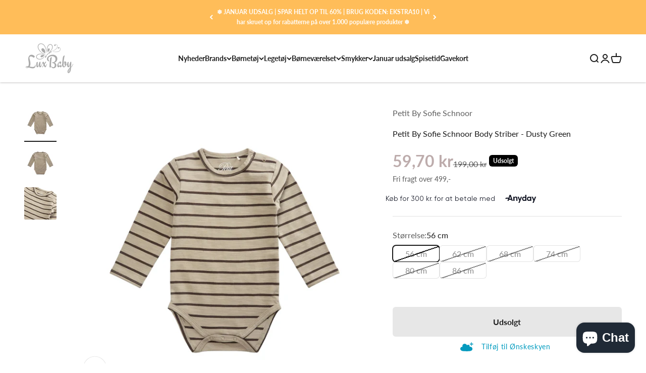

--- FILE ---
content_type: text/html; charset=utf-8
request_url: https://luxbaby.dk/products/petit-by-sofie-schnoor-body-striber-dusty-green
body_size: 46025
content:
<!doctype html>

<html class="no-js" lang="da" dir="ltr">
  <head>
    
      <script type="text/javascript" charset="UTF-8" src="https://app.cookiepilot.dk/js/cookieconsent.min.js"></script>
    

    <!-- Google Tag Manager -->
    <script>(function(w,d,s,l,i){w[l]=w[l]||[];w[l].push({'gtm.start':
    new Date().getTime(),event:'gtm.js'});var f=d.getElementsByTagName(s)[0],
    j=d.createElement(s),dl=l!='dataLayer'?'&l='+l:'';j.async=true;j.src=
    'https://www.googletagmanager.com/gtm.js?id='+i+dl;f.parentNode.insertBefore(j,f);
    })(window,document,'script','dataLayer','GTM-NWVP3Q6R');</script>
    <!-- End Google Tag Manager -->

    <meta charset="utf-8">
    <meta name="viewport" content="width=device-width, initial-scale=1.0, height=device-height, minimum-scale=1.0, maximum-scale=1.0">
    <meta name="theme-color" content="#ffffff">

    <title>Se Petit By Sofie Schnoor | Køb Baby Body Online Her</title><meta name="description" content="Petit By Sofie Schnoor Body til Baby Drenge | Køb Petit By Sofie Schnoor Babytøj Online med Hurtig Levering Her"><link rel="canonical" href="https://luxbaby.dk/products/petit-by-sofie-schnoor-body-striber-dusty-green"><link rel="preconnect" href="https://cdn.shopify.com">
    <link rel="preconnect" href="https://fonts.shopifycdn.com" crossorigin>
    <link rel="dns-prefetch" href="https://productreviews.shopifycdn.com"><link rel="preload" href="//luxbaby.dk/cdn/fonts/lato/lato_n4.c3b93d431f0091c8be23185e15c9d1fee1e971c5.woff2" as="font" type="font/woff2" crossorigin><link rel="preload" href="//luxbaby.dk/cdn/fonts/lato/lato_n4.c3b93d431f0091c8be23185e15c9d1fee1e971c5.woff2" as="font" type="font/woff2" crossorigin><meta property="og:type" content="product">
  <meta property="og:title" content="Petit By Sofie Schnoor Body Striber  - Dusty Green">
  <meta property="product:price:amount" content="59,70">
  <meta property="product:price:currency" content="DKK"><meta property="og:image" content="http://luxbaby.dk/cdn/shop/products/Petitbysofieschnoor-body-dustygreen-striper-barn..jpg?v=1673689365&width=2048">
  <meta property="og:image:secure_url" content="https://luxbaby.dk/cdn/shop/products/Petitbysofieschnoor-body-dustygreen-striper-barn..jpg?v=1673689365&width=2048">
  <meta property="og:image:width" content="1536">
  <meta property="og:image:height" content="1536"><meta property="og:description" content="Petit By Sofie Schnoor Body til Baby Drenge | Køb Petit By Sofie Schnoor Babytøj Online med Hurtig Levering Her"><meta property="og:url" content="https://luxbaby.dk/products/petit-by-sofie-schnoor-body-striber-dusty-green">
<meta property="og:site_name" content="LuxBaby"><meta name="twitter:card" content="summary"><meta name="twitter:title" content="Petit By Sofie Schnoor Body Striber  - Dusty Green">
  <meta name="twitter:description" content="Petit By Sofie Schnoor Body i dusty green, med striber og i en lækker kvalitet.
Bodyen er Blød og Behagelig, den har 2 knapper ved skulderen, så den er nem af få af og på.Den er lavet af: 94% Bomuld 6% Elastane
Petit by Sofie Schnoor er alderssvarende i størrelsen.
Se mere fra Petit by Sofie Schnoor Baby- og Børnetøj her"><meta name="twitter:image" content="https://luxbaby.dk/cdn/shop/products/Petitbysofieschnoor-body-dustygreen-striper-barn..jpg?crop=center&height=1200&v=1673689365&width=1200">
  <meta name="twitter:image:alt" content="">
  <script type="application/ld+json">
  {
    "@context": "https://schema.org",
    "@type": "Product",
    "productID": 7956132069633,
    "offers": [{
          "@type": "Offer",
          "name": "56 cm",
          "availability":"https://schema.org/OutOfStock",
          "price": 59.7,
          "priceCurrency": "DKK",
          "priceValidUntil": "2026-01-28","sku": "P231409","url": "https://luxbaby.dk/products/petit-by-sofie-schnoor-body-striber-dusty-green?variant=43711920537857"
        },
{
          "@type": "Offer",
          "name": "62 cm",
          "availability":"https://schema.org/OutOfStock",
          "price": 59.7,
          "priceCurrency": "DKK",
          "priceValidUntil": "2026-01-28","sku": "P231409","url": "https://luxbaby.dk/products/petit-by-sofie-schnoor-body-striber-dusty-green?variant=43711920570625"
        },
{
          "@type": "Offer",
          "name": "68 cm",
          "availability":"https://schema.org/OutOfStock",
          "price": 59.7,
          "priceCurrency": "DKK",
          "priceValidUntil": "2026-01-28","sku": "P231409","url": "https://luxbaby.dk/products/petit-by-sofie-schnoor-body-striber-dusty-green?variant=43711920603393"
        },
{
          "@type": "Offer",
          "name": "74 cm",
          "availability":"https://schema.org/OutOfStock",
          "price": 59.7,
          "priceCurrency": "DKK",
          "priceValidUntil": "2026-01-28","sku": "P231409","url": "https://luxbaby.dk/products/petit-by-sofie-schnoor-body-striber-dusty-green?variant=43711920636161"
        },
{
          "@type": "Offer",
          "name": "80 cm",
          "availability":"https://schema.org/OutOfStock",
          "price": 59.7,
          "priceCurrency": "DKK",
          "priceValidUntil": "2026-01-28","url": "https://luxbaby.dk/products/petit-by-sofie-schnoor-body-striber-dusty-green?variant=43732044579073"
        },
{
          "@type": "Offer",
          "name": "86 cm",
          "availability":"https://schema.org/OutOfStock",
          "price": 59.7,
          "priceCurrency": "DKK",
          "priceValidUntil": "2026-01-28","url": "https://luxbaby.dk/products/petit-by-sofie-schnoor-body-striber-dusty-green?variant=43732044644609"
        }
],"brand": {
      "@type": "Brand",
      "name": "Petit By Sofie Schnoor"
    },
    "name": "Petit By Sofie Schnoor Body Striber  - Dusty Green",
    "description": "Petit By Sofie Schnoor Body i dusty green, med striber og i en lækker kvalitet.\nBodyen er Blød og Behagelig, den har 2 knapper ved skulderen, så den er nem af få af og på.Den er lavet af: 94% Bomuld 6% Elastane\nPetit by Sofie Schnoor er alderssvarende i størrelsen.\nSe mere fra Petit by Sofie Schnoor Baby- og Børnetøj her",
    "category": "Body",
    "url": "https://luxbaby.dk/products/petit-by-sofie-schnoor-body-striber-dusty-green",
    "sku": "P231409","weight": {
        "@type": "QuantitativeValue",
        "unitCode": "kg",
        "value": 0.0
      },"image": {
      "@type": "ImageObject",
      "url": "https://luxbaby.dk/cdn/shop/products/Petitbysofieschnoor-body-dustygreen-striper-barn..jpg?v=1673689365&width=1024",
      "image": "https://luxbaby.dk/cdn/shop/products/Petitbysofieschnoor-body-dustygreen-striper-barn..jpg?v=1673689365&width=1024",
      "name": "",
      "width": "1024",
      "height": "1024"
    }
  }
  </script>



  <script type="application/ld+json">
  {
    "@context": "https://schema.org",
    "@type": "BreadcrumbList",
  "itemListElement": [{
      "@type": "ListItem",
      "position": 1,
      "name": "Startside",
      "item": "https://luxbaby.dk"
    },{
          "@type": "ListItem",
          "position": 2,
          "name": "Petit By Sofie Schnoor Body Striber  - Dusty Green",
          "item": "https://luxbaby.dk/products/petit-by-sofie-schnoor-body-striber-dusty-green"
        }]
  }
  </script>

<style>/* Typography (heading) */
  @font-face {
  font-family: Lato;
  font-weight: 400;
  font-style: normal;
  font-display: fallback;
  src: url("//luxbaby.dk/cdn/fonts/lato/lato_n4.c3b93d431f0091c8be23185e15c9d1fee1e971c5.woff2") format("woff2"),
       url("//luxbaby.dk/cdn/fonts/lato/lato_n4.d5c00c781efb195594fd2fd4ad04f7882949e327.woff") format("woff");
}

@font-face {
  font-family: Lato;
  font-weight: 400;
  font-style: italic;
  font-display: fallback;
  src: url("//luxbaby.dk/cdn/fonts/lato/lato_i4.09c847adc47c2fefc3368f2e241a3712168bc4b6.woff2") format("woff2"),
       url("//luxbaby.dk/cdn/fonts/lato/lato_i4.3c7d9eb6c1b0a2bf62d892c3ee4582b016d0f30c.woff") format("woff");
}

/* Typography (body) */
  @font-face {
  font-family: Lato;
  font-weight: 400;
  font-style: normal;
  font-display: fallback;
  src: url("//luxbaby.dk/cdn/fonts/lato/lato_n4.c3b93d431f0091c8be23185e15c9d1fee1e971c5.woff2") format("woff2"),
       url("//luxbaby.dk/cdn/fonts/lato/lato_n4.d5c00c781efb195594fd2fd4ad04f7882949e327.woff") format("woff");
}

@font-face {
  font-family: Lato;
  font-weight: 400;
  font-style: italic;
  font-display: fallback;
  src: url("//luxbaby.dk/cdn/fonts/lato/lato_i4.09c847adc47c2fefc3368f2e241a3712168bc4b6.woff2") format("woff2"),
       url("//luxbaby.dk/cdn/fonts/lato/lato_i4.3c7d9eb6c1b0a2bf62d892c3ee4582b016d0f30c.woff") format("woff");
}

@font-face {
  font-family: Lato;
  font-weight: 700;
  font-style: normal;
  font-display: fallback;
  src: url("//luxbaby.dk/cdn/fonts/lato/lato_n7.900f219bc7337bc57a7a2151983f0a4a4d9d5dcf.woff2") format("woff2"),
       url("//luxbaby.dk/cdn/fonts/lato/lato_n7.a55c60751adcc35be7c4f8a0313f9698598612ee.woff") format("woff");
}

@font-face {
  font-family: Lato;
  font-weight: 700;
  font-style: italic;
  font-display: fallback;
  src: url("//luxbaby.dk/cdn/fonts/lato/lato_i7.16ba75868b37083a879b8dd9f2be44e067dfbf92.woff2") format("woff2"),
       url("//luxbaby.dk/cdn/fonts/lato/lato_i7.4c07c2b3b7e64ab516aa2f2081d2bb0366b9dce8.woff") format("woff");
}

:root {
    /**
     * ---------------------------------------------------------------------
     * SPACING VARIABLES
     *
     * We are using a spacing inspired from frameworks like Tailwind CSS.
     * ---------------------------------------------------------------------
     */
    --spacing-0-5: 0.125rem; /* 2px */
    --spacing-1: 0.25rem; /* 4px */
    --spacing-1-5: 0.375rem; /* 6px */
    --spacing-2: 0.5rem; /* 8px */
    --spacing-2-5: 0.625rem; /* 10px */
    --spacing-3: 0.75rem; /* 12px */
    --spacing-3-5: 0.875rem; /* 14px */
    --spacing-4: 1rem; /* 16px */
    --spacing-4-5: 1.125rem; /* 18px */
    --spacing-5: 1.25rem; /* 20px */
    --spacing-5-5: 1.375rem; /* 22px */
    --spacing-6: 1.5rem; /* 24px */
    --spacing-6-5: 1.625rem; /* 26px */
    --spacing-7: 1.75rem; /* 28px */
    --spacing-7-5: 1.875rem; /* 30px */
    --spacing-8: 2rem; /* 32px */
    --spacing-8-5: 2.125rem; /* 34px */
    --spacing-9: 2.25rem; /* 36px */
    --spacing-9-5: 2.375rem; /* 38px */
    --spacing-10: 2.5rem; /* 40px */
    --spacing-11: 2.75rem; /* 44px */
    --spacing-12: 3rem; /* 48px */
    --spacing-14: 3.5rem; /* 56px */
    --spacing-16: 4rem; /* 64px */
    --spacing-18: 4.5rem; /* 72px */
    --spacing-20: 5rem; /* 80px */
    --spacing-24: 6rem; /* 96px */
    --spacing-28: 7rem; /* 112px */
    --spacing-32: 8rem; /* 128px */
    --spacing-36: 9rem; /* 144px */
    --spacing-40: 10rem; /* 160px */
    --spacing-44: 11rem; /* 176px */
    --spacing-48: 12rem; /* 192px */
    --spacing-52: 13rem; /* 208px */
    --spacing-56: 14rem; /* 224px */
    --spacing-60: 15rem; /* 240px */
    --spacing-64: 16rem; /* 256px */
    --spacing-72: 18rem; /* 288px */
    --spacing-80: 20rem; /* 320px */
    --spacing-96: 24rem; /* 384px */

    /* Container */
    --container-max-width: 1500px;
    --container-narrow-max-width: 1250px;
    --container-gutter: var(--spacing-5);
    --section-outer-spacing-block: var(--spacing-12);
    --section-inner-max-spacing-block: var(--spacing-10);
    --section-inner-spacing-inline: var(--container-gutter);
    --section-stack-spacing-block: var(--spacing-8);

    /* Grid gutter */
    --grid-gutter: var(--spacing-5);

    /* Product list settings */
    --product-list-row-gap: var(--spacing-8);
    --product-list-column-gap: var(--grid-gutter);

    /* Form settings */
    --input-gap: var(--spacing-2);
    --input-height: 2.625rem;
    --input-padding-inline: var(--spacing-4);

    /* Other sizes */
    --sticky-area-height: calc(var(--sticky-announcement-bar-enabled, 0) * var(--announcement-bar-height, 0px) + var(--sticky-header-enabled, 0) * var(--header-height, 0px));

    /* RTL support */
    --transform-logical-flip: 1;
    --transform-origin-start: left;
    --transform-origin-end: right;

    /**
     * ---------------------------------------------------------------------
     * TYPOGRAPHY
     * ---------------------------------------------------------------------
     */

    /* Font properties */
    --heading-font-family: Lato, sans-serif;
    --heading-font-weight: 400;
    --heading-font-style: normal;
    --heading-text-transform: normal;
    --heading-letter-spacing: -0.02em;
    --text-font-family: Lato, sans-serif;
    --text-font-weight: 400;
    --text-font-style: normal;
    --text-letter-spacing: 0.0em;

    /* Font sizes */
    --text-h0: 3rem;
    --text-h1: 2.5rem;
    --text-h2: 2rem;
    --text-h3: 1.5rem;
    --text-h4: 1.375rem;
    --text-h5: 1.125rem;
    --text-h6: 1rem;
    --text-xs: 0.6875rem;
    --text-sm: 0.75rem;
    --text-base: 0.875rem;
    --text-lg: 1.125rem;

    /**
     * ---------------------------------------------------------------------
     * COLORS
     * ---------------------------------------------------------------------
     */

    /* Color settings */--accent: 189 172 172;
    --text-primary: 26 26 26;
    --background-primary: 255 255 255;
    --dialog-background: 255 255 255;
    --border-color: var(--text-color, var(--text-primary)) / 0.12;

    /* Button colors */
    --button-background-primary: 189 172 172;
    --button-text-primary: 255 255 255;
    --button-background-secondary: 189 172 172;
    --button-text-secondary: 255 255 255;

    /* Status colors */
    --success-background: 224 244 232;
    --success-text: 0 163 65;
    --warning-background: 255 246 233;
    --warning-text: 255 183 74;
    --error-background: 252 238 238;
    --error-text: 231 114 114;

    /* Product colors */
    --on-sale-text: 189 172 172;
    --on-sale-badge-background: 189 172 172;
    --on-sale-badge-text: 0 0 0;
    --sold-out-badge-background: 0 0 0;
    --sold-out-badge-text: 255 255 255;
    --primary-badge-background: 128 60 238;
    --primary-badge-text: 255 255 255;
    --star-color: 255 183 74;
    --product-card-background: 255 255 255;
    --product-card-text: 26 26 26;

    /* Header colors */
    --header-background: 255 255 255;
    --header-text: 26 26 26;

    /* Footer colors */
    --footer-background: 255 255 255;
    --footer-text: 26 26 26;

    /* Rounded variables (used for border radius) */
    --rounded-xs: 0.25rem;
    --rounded-sm: 0.125rem;
    --rounded: 0.25rem;
    --rounded-lg: 0.5rem;
    --rounded-full: 9999px;

    --rounded-button: 0.375rem;
    --rounded-input: 0.375rem;

    /* Box shadow */
    --shadow-sm: 0 2px 8px rgb(var(--text-primary) / 0.1);
    --shadow: 0 5px 15px rgb(var(--text-primary) / 0.1);
    --shadow-md: 0 5px 30px rgb(var(--text-primary) / 0.1);
    --shadow-block: 0px 18px 50px rgb(var(--text-primary) / 0.1);

    /**
     * ---------------------------------------------------------------------
     * OTHER
     * ---------------------------------------------------------------------
     */

    --cursor-close-svg-url: url(//luxbaby.dk/cdn/shop/t/44/assets/cursor-close.svg?v=147174565022153725511730318198);
    --cursor-zoom-in-svg-url: url(//luxbaby.dk/cdn/shop/t/44/assets/cursor-zoom-in.svg?v=154953035094101115921730318198);
    --cursor-zoom-out-svg-url: url(//luxbaby.dk/cdn/shop/t/44/assets/cursor-zoom-out.svg?v=16155520337305705181730318198);
    --checkmark-svg-url: url(//luxbaby.dk/cdn/shop/t/44/assets/checkmark.svg?v=77552481021870063511730318198);
  }

  [dir="rtl"]:root {
    /* RTL support */
    --transform-logical-flip: -1;
    --transform-origin-start: right;
    --transform-origin-end: left;
  }

  @media screen and (min-width: 700px) {
    :root {
      /* Typography (font size) */
      --text-h0: 4rem;
      --text-h1: 3rem;
      --text-h2: 2.5rem;
      --text-h3: 2rem;
      --text-h4: 1.625rem;
      --text-h5: 1.25rem;
      --text-h6: 1.125rem;

      --text-xs: 0.75rem;
      --text-sm: 0.875rem;
      --text-base: 1.0rem;
      --text-lg: 1.25rem;

      /* Spacing */
      --container-gutter: 2rem;
      --section-outer-spacing-block: var(--spacing-16);
      --section-inner-max-spacing-block: var(--spacing-12);
      --section-inner-spacing-inline: var(--spacing-12);
      --section-stack-spacing-block: var(--spacing-12);

      /* Grid gutter */
      --grid-gutter: var(--spacing-6);

      /* Product list settings */
      --product-list-row-gap: var(--spacing-12);

      /* Form settings */
      --input-gap: 1rem;
      --input-height: 3.125rem;
      --input-padding-inline: var(--spacing-5);
    }
  }

  @media screen and (min-width: 1000px) {
    :root {
      /* Spacing settings */
      --container-gutter: var(--spacing-12);
      --section-outer-spacing-block: var(--spacing-18);
      --section-inner-max-spacing-block: var(--spacing-16);
      --section-inner-spacing-inline: var(--spacing-16);
      --section-stack-spacing-block: var(--spacing-12);
    }
  }

  @media screen and (min-width: 1150px) {
    :root {
      /* Spacing settings */
      --container-gutter: var(--spacing-12);
      --section-outer-spacing-block: var(--spacing-20);
      --section-inner-max-spacing-block: var(--spacing-16);
      --section-inner-spacing-inline: var(--spacing-16);
      --section-stack-spacing-block: var(--spacing-12);
    }
  }

  @media screen and (min-width: 1400px) {
    :root {
      /* Typography (font size) */
      --text-h0: 5rem;
      --text-h1: 3.75rem;
      --text-h2: 3rem;
      --text-h3: 2.25rem;
      --text-h4: 2rem;
      --text-h5: 1.5rem;
      --text-h6: 1.25rem;

      --section-outer-spacing-block: var(--spacing-24);
      --section-inner-max-spacing-block: var(--spacing-18);
      --section-inner-spacing-inline: var(--spacing-18);
    }
  }

  @media screen and (min-width: 1600px) {
    :root {
      --section-outer-spacing-block: var(--spacing-24);
      --section-inner-max-spacing-block: var(--spacing-20);
      --section-inner-spacing-inline: var(--spacing-20);
    }
  }

  /**
   * ---------------------------------------------------------------------
   * LIQUID DEPENDANT CSS
   *
   * Our main CSS is Liquid free, but some very specific features depend on
   * theme settings, so we have them here
   * ---------------------------------------------------------------------
   */@media screen and (pointer: fine) {
        .button:not([disabled]):hover, .btn:not([disabled]):hover, .shopify-payment-button__button--unbranded:not([disabled]):hover {
          --button-background-opacity: 0.85;
        }

        .button--subdued:not([disabled]):hover {
          --button-background: var(--text-color) / .05 !important;
        }
      }</style><script>
  document.documentElement.classList.replace('no-js', 'js');

  // This allows to expose several variables to the global scope, to be used in scripts
  window.themeVariables = {
    settings: {
      showPageTransition: true,
      headingApparition: "split_fade",
      pageType: "product",
      moneyFormat: "{{amount_with_comma_separator}} kr",
      moneyWithCurrencyFormat: "{{amount_with_comma_separator}} DKK",
      currencyCodeEnabled: false,
      cartType: "drawer",
      showDiscount: true,
      discountMode: "percentage"
    },

    strings: {
      accessibilityClose: "Luk",
      accessibilityNext: "Næste",
      accessibilityPrevious: "Forrige",
      addToCartButton: "Føj til indkøbskurv",
      soldOutButton: "Udsolgt",
      preOrderButton: "Forudbestil",
      unavailableButton: "Ikke tilgængelig",
      closeGallery: "Luk gallery",
      zoomGallery: "Zoom",
      errorGallery: "Billede kunne ikke indlæses",
      soldOutBadge: "Udsolgt",
      discountBadge: "Spar @@",
      sku: "SKU:",
      searchNoResults: "Ingen resultater blev fundet.",
      addOrderNote: "Tilføj bemærkning til ordre",
      editOrderNote: "Rediger bemærkning til ordre",
      shippingEstimatorNoResults: "Beklager, vi sender ikke til din adresse.",
      shippingEstimatorOneResult: "Der er én leveringspris for din adresse:",
      shippingEstimatorMultipleResults: "Der er flere leveringspriser for din adresse:",
      shippingEstimatorError: "Der opstod en eller flere fejl under hentning af leveringspriser:"
    },

    breakpoints: {
      'sm': 'screen and (min-width: 700px)',
      'md': 'screen and (min-width: 1000px)',
      'lg': 'screen and (min-width: 1150px)',
      'xl': 'screen and (min-width: 1400px)',

      'sm-max': 'screen and (max-width: 699px)',
      'md-max': 'screen and (max-width: 999px)',
      'lg-max': 'screen and (max-width: 1149px)',
      'xl-max': 'screen and (max-width: 1399px)'
    }
  };window.addEventListener('DOMContentLoaded', () => {
      const isReloaded = (window.performance.navigation && window.performance.navigation.type === 1) || window.performance.getEntriesByType('navigation').map((nav) => nav.type).includes('reload');

      if ('animate' in document.documentElement && window.matchMedia('(prefers-reduced-motion: no-preference)').matches && document.referrer.includes(location.host) && !isReloaded) {
        document.body.animate({opacity: [0, 1]}, {duration: 115, fill: 'forwards'});
      }
    });

     window.addEventListener('pageshow', (event) => {
       document.body.classList.remove('page-transition');

       if (event.persisted) {
         document.body.animate({opacity: [0, 1]}, {duration: 0, fill: 'forwards'});
       }
     });// For detecting native share
  document.documentElement.classList.add(`native-share--${navigator.share ? 'enabled' : 'disabled'}`);// We save the product ID in local storage to be eventually used for recently viewed section
    try {
      const recentlyViewedProducts = new Set(JSON.parse(localStorage.getItem('theme:recently-viewed-products') || '[]'));

      recentlyViewedProducts.delete(7956132069633); // Delete first to re-move the product
      recentlyViewedProducts.add(7956132069633);

      localStorage.setItem('theme:recently-viewed-products', JSON.stringify(Array.from(recentlyViewedProducts.values()).reverse()));
    } catch (e) {
      // Safari in private mode does not allow setting item, we silently fail
    }</script><script type="module" src="//luxbaby.dk/cdn/shop/t/44/assets/vendor.min.js?v=136053555471622566971730318198"></script>
    <script type="module" src="//luxbaby.dk/cdn/shop/t/44/assets/theme.js?v=1489232160853129751730318242"></script>
    <script type="module" src="//luxbaby.dk/cdn/shop/t/44/assets/sections.js?v=148015085664361791291730318634"></script>

    <script>window.performance && window.performance.mark && window.performance.mark('shopify.content_for_header.start');</script><meta name="google-site-verification" content="JYZLTlnfSgYU0B5nenm0ZEh4MhfwZ8z4lejAPYBYCu0">
<meta name="google-site-verification" content="JYZLTlnfSgYU0B5nenm0ZEh4MhfwZ8z4lejAPYBYCu0">
<meta id="shopify-digital-wallet" name="shopify-digital-wallet" content="/2798223458/digital_wallets/dialog">
<link rel="alternate" type="application/json+oembed" href="https://luxbaby.dk/products/petit-by-sofie-schnoor-body-striber-dusty-green.oembed">
<script async="async" src="/checkouts/internal/preloads.js?locale=da-DK"></script>
<script id="shopify-features" type="application/json">{"accessToken":"2ca22e494d00e3822ea1f21292a5b93d","betas":["rich-media-storefront-analytics"],"domain":"luxbaby.dk","predictiveSearch":true,"shopId":2798223458,"locale":"da"}</script>
<script>var Shopify = Shopify || {};
Shopify.shop = "luxbaby1.myshopify.com";
Shopify.locale = "da";
Shopify.currency = {"active":"DKK","rate":"1.0"};
Shopify.country = "DK";
Shopify.theme = {"name":"ShopHelten - Kampagne funktion - Casper Fix","id":171974558031,"schema_name":"Impact","schema_version":"4.0.4","theme_store_id":null,"role":"main"};
Shopify.theme.handle = "null";
Shopify.theme.style = {"id":null,"handle":null};
Shopify.cdnHost = "luxbaby.dk/cdn";
Shopify.routes = Shopify.routes || {};
Shopify.routes.root = "/";</script>
<script type="module">!function(o){(o.Shopify=o.Shopify||{}).modules=!0}(window);</script>
<script>!function(o){function n(){var o=[];function n(){o.push(Array.prototype.slice.apply(arguments))}return n.q=o,n}var t=o.Shopify=o.Shopify||{};t.loadFeatures=n(),t.autoloadFeatures=n()}(window);</script>
<script id="shop-js-analytics" type="application/json">{"pageType":"product"}</script>
<script defer="defer" async type="module" src="//luxbaby.dk/cdn/shopifycloud/shop-js/modules/v2/client.init-shop-cart-sync_C8w7Thf0.da.esm.js"></script>
<script defer="defer" async type="module" src="//luxbaby.dk/cdn/shopifycloud/shop-js/modules/v2/chunk.common_hABmsQwT.esm.js"></script>
<script type="module">
  await import("//luxbaby.dk/cdn/shopifycloud/shop-js/modules/v2/client.init-shop-cart-sync_C8w7Thf0.da.esm.js");
await import("//luxbaby.dk/cdn/shopifycloud/shop-js/modules/v2/chunk.common_hABmsQwT.esm.js");

  window.Shopify.SignInWithShop?.initShopCartSync?.({"fedCMEnabled":true,"windoidEnabled":true});

</script>
<script>(function() {
  var isLoaded = false;
  function asyncLoad() {
    if (isLoaded) return;
    isLoaded = true;
    var urls = ["https:\/\/chimpstatic.com\/mcjs-connected\/js\/users\/fb171ed1afe3e913ed83fc279\/fa7edad85e0a6a3928804952f.js?shop=luxbaby1.myshopify.com","https:\/\/chimpstatic.com\/mcjs-connected\/js\/users\/fb171ed1afe3e913ed83fc279\/4b84e6cfff0c68c0ebe174efb.js?shop=luxbaby1.myshopify.com","https:\/\/cdn.weglot.com\/weglot_script_tag.js?shop=luxbaby1.myshopify.com","https:\/\/shipsell.laralancer.com\/scripts\/ship-9a7d6bf92fc752c3193f205e80341ace-sell.js?shop=luxbaby1.myshopify.com","https:\/\/cdn.nfcube.com\/e0b05e83651a0b55919210afa01b9771.js?shop=luxbaby1.myshopify.com","https:\/\/ecommplugins-scripts.trustpilot.com\/v2.1\/js\/header.min.js?settings=eyJrZXkiOiJVcUVGSDk3d1AxZHhRNVQwIiwicyI6Im5vbmUifQ==\u0026shop=luxbaby1.myshopify.com","https:\/\/ecommplugins-trustboxsettings.trustpilot.com\/luxbaby1.myshopify.com.js?settings=1673356101859\u0026shop=luxbaby1.myshopify.com","\/\/cdn.shopify.com\/proxy\/178c3863f629f999cd040304cdedde471e5b0c18d3320bff759986506b3a70fa\/shopify.livechatinc.com\/api\/v2\/script\/8cf3aa0d-7f1a-409e-8845-6704aabdc8b9\/widget.js?shop=luxbaby1.myshopify.com\u0026sp-cache-control=cHVibGljLCBtYXgtYWdlPTkwMA","https:\/\/files.viaads.dk\/plugins\/min\/shopify.min.js?shop=luxbaby1.myshopify.com"];
    for (var i = 0; i < urls.length; i++) {
      var s = document.createElement('script');
      s.type = 'text/javascript';
      s.async = true;
      s.src = urls[i];
      var x = document.getElementsByTagName('script')[0];
      x.parentNode.insertBefore(s, x);
    }
  };
  if(window.attachEvent) {
    window.attachEvent('onload', asyncLoad);
  } else {
    window.addEventListener('load', asyncLoad, false);
  }
})();</script>
<script id="__st">var __st={"a":2798223458,"offset":3600,"reqid":"dcc6e67b-07d4-4466-869c-8cc41924de4d-1768774034","pageurl":"luxbaby.dk\/products\/petit-by-sofie-schnoor-body-striber-dusty-green","u":"93d690902006","p":"product","rtyp":"product","rid":7956132069633};</script>
<script>window.ShopifyPaypalV4VisibilityTracking = true;</script>
<script id="captcha-bootstrap">!function(){'use strict';const t='contact',e='account',n='new_comment',o=[[t,t],['blogs',n],['comments',n],[t,'customer']],c=[[e,'customer_login'],[e,'guest_login'],[e,'recover_customer_password'],[e,'create_customer']],r=t=>t.map((([t,e])=>`form[action*='/${t}']:not([data-nocaptcha='true']) input[name='form_type'][value='${e}']`)).join(','),a=t=>()=>t?[...document.querySelectorAll(t)].map((t=>t.form)):[];function s(){const t=[...o],e=r(t);return a(e)}const i='password',u='form_key',d=['recaptcha-v3-token','g-recaptcha-response','h-captcha-response',i],f=()=>{try{return window.sessionStorage}catch{return}},m='__shopify_v',_=t=>t.elements[u];function p(t,e,n=!1){try{const o=window.sessionStorage,c=JSON.parse(o.getItem(e)),{data:r}=function(t){const{data:e,action:n}=t;return t[m]||n?{data:e,action:n}:{data:t,action:n}}(c);for(const[e,n]of Object.entries(r))t.elements[e]&&(t.elements[e].value=n);n&&o.removeItem(e)}catch(o){console.error('form repopulation failed',{error:o})}}const l='form_type',E='cptcha';function T(t){t.dataset[E]=!0}const w=window,h=w.document,L='Shopify',v='ce_forms',y='captcha';let A=!1;((t,e)=>{const n=(g='f06e6c50-85a8-45c8-87d0-21a2b65856fe',I='https://cdn.shopify.com/shopifycloud/storefront-forms-hcaptcha/ce_storefront_forms_captcha_hcaptcha.v1.5.2.iife.js',D={infoText:'Beskyttet af hCaptcha',privacyText:'Beskyttelse af persondata',termsText:'Vilkår'},(t,e,n)=>{const o=w[L][v],c=o.bindForm;if(c)return c(t,g,e,D).then(n);var r;o.q.push([[t,g,e,D],n]),r=I,A||(h.body.append(Object.assign(h.createElement('script'),{id:'captcha-provider',async:!0,src:r})),A=!0)});var g,I,D;w[L]=w[L]||{},w[L][v]=w[L][v]||{},w[L][v].q=[],w[L][y]=w[L][y]||{},w[L][y].protect=function(t,e){n(t,void 0,e),T(t)},Object.freeze(w[L][y]),function(t,e,n,w,h,L){const[v,y,A,g]=function(t,e,n){const i=e?o:[],u=t?c:[],d=[...i,...u],f=r(d),m=r(i),_=r(d.filter((([t,e])=>n.includes(e))));return[a(f),a(m),a(_),s()]}(w,h,L),I=t=>{const e=t.target;return e instanceof HTMLFormElement?e:e&&e.form},D=t=>v().includes(t);t.addEventListener('submit',(t=>{const e=I(t);if(!e)return;const n=D(e)&&!e.dataset.hcaptchaBound&&!e.dataset.recaptchaBound,o=_(e),c=g().includes(e)&&(!o||!o.value);(n||c)&&t.preventDefault(),c&&!n&&(function(t){try{if(!f())return;!function(t){const e=f();if(!e)return;const n=_(t);if(!n)return;const o=n.value;o&&e.removeItem(o)}(t);const e=Array.from(Array(32),(()=>Math.random().toString(36)[2])).join('');!function(t,e){_(t)||t.append(Object.assign(document.createElement('input'),{type:'hidden',name:u})),t.elements[u].value=e}(t,e),function(t,e){const n=f();if(!n)return;const o=[...t.querySelectorAll(`input[type='${i}']`)].map((({name:t})=>t)),c=[...d,...o],r={};for(const[a,s]of new FormData(t).entries())c.includes(a)||(r[a]=s);n.setItem(e,JSON.stringify({[m]:1,action:t.action,data:r}))}(t,e)}catch(e){console.error('failed to persist form',e)}}(e),e.submit())}));const S=(t,e)=>{t&&!t.dataset[E]&&(n(t,e.some((e=>e===t))),T(t))};for(const o of['focusin','change'])t.addEventListener(o,(t=>{const e=I(t);D(e)&&S(e,y())}));const B=e.get('form_key'),M=e.get(l),P=B&&M;t.addEventListener('DOMContentLoaded',(()=>{const t=y();if(P)for(const e of t)e.elements[l].value===M&&p(e,B);[...new Set([...A(),...v().filter((t=>'true'===t.dataset.shopifyCaptcha))])].forEach((e=>S(e,t)))}))}(h,new URLSearchParams(w.location.search),n,t,e,['guest_login'])})(!0,!0)}();</script>
<script integrity="sha256-4kQ18oKyAcykRKYeNunJcIwy7WH5gtpwJnB7kiuLZ1E=" data-source-attribution="shopify.loadfeatures" defer="defer" src="//luxbaby.dk/cdn/shopifycloud/storefront/assets/storefront/load_feature-a0a9edcb.js" crossorigin="anonymous"></script>
<script data-source-attribution="shopify.dynamic_checkout.dynamic.init">var Shopify=Shopify||{};Shopify.PaymentButton=Shopify.PaymentButton||{isStorefrontPortableWallets:!0,init:function(){window.Shopify.PaymentButton.init=function(){};var t=document.createElement("script");t.src="https://luxbaby.dk/cdn/shopifycloud/portable-wallets/latest/portable-wallets.da.js",t.type="module",document.head.appendChild(t)}};
</script>
<script data-source-attribution="shopify.dynamic_checkout.buyer_consent">
  function portableWalletsHideBuyerConsent(e){var t=document.getElementById("shopify-buyer-consent"),n=document.getElementById("shopify-subscription-policy-button");t&&n&&(t.classList.add("hidden"),t.setAttribute("aria-hidden","true"),n.removeEventListener("click",e))}function portableWalletsShowBuyerConsent(e){var t=document.getElementById("shopify-buyer-consent"),n=document.getElementById("shopify-subscription-policy-button");t&&n&&(t.classList.remove("hidden"),t.removeAttribute("aria-hidden"),n.addEventListener("click",e))}window.Shopify?.PaymentButton&&(window.Shopify.PaymentButton.hideBuyerConsent=portableWalletsHideBuyerConsent,window.Shopify.PaymentButton.showBuyerConsent=portableWalletsShowBuyerConsent);
</script>
<script data-source-attribution="shopify.dynamic_checkout.cart.bootstrap">document.addEventListener("DOMContentLoaded",(function(){function t(){return document.querySelector("shopify-accelerated-checkout-cart, shopify-accelerated-checkout")}if(t())Shopify.PaymentButton.init();else{new MutationObserver((function(e,n){t()&&(Shopify.PaymentButton.init(),n.disconnect())})).observe(document.body,{childList:!0,subtree:!0})}}));
</script>

<script>window.performance && window.performance.mark && window.performance.mark('shopify.content_for_header.end');</script>

    <script id="viaads-script" src="https://viaadspublicfiles.blob.core.windows.net/plugins/ViaAds/min/ViaAds-Cookie.min.js" async defer></script><link href="//luxbaby.dk/cdn/shop/t/44/assets/theme.css?v=117356597411744485161730318198" rel="stylesheet" type="text/css" media="all" /><link href="//luxbaby.dk/cdn/shop/t/44/assets/custom.css?v=15187475015792452391730318198" rel="stylesheet" type="text/css" media="all" /><!-- TrustBox script -->
    <script type="text/javascript" src="//widget.trustpilot.com/bootstrap/v5/tp.widget.bootstrap.min.js" async></script>
    <!-- End TrustBox script -->

    

 <!--begin-boost-pfs-filter-css-->
   <link rel="preload stylesheet" href="//luxbaby.dk/cdn/shop/t/44/assets/boost-pfs-instant-search.css?v=135888004614027609161730318198" as="style"><link href="//luxbaby.dk/cdn/shop/t/44/assets/boost-pfs-custom.css?v=105105072723538292451730318198" rel="stylesheet" type="text/css" media="all" />
<style data-id="boost-pfs-style">
    .boost-pfs-filter-option-title-text {}

   .boost-pfs-filter-tree-v .boost-pfs-filter-option-title-text:before {}
    .boost-pfs-filter-tree-v .boost-pfs-filter-option.boost-pfs-filter-option-collapsed .boost-pfs-filter-option-title-text:before {}
    .boost-pfs-filter-tree-h .boost-pfs-filter-option-title-heading:before {}

    .boost-pfs-filter-refine-by .boost-pfs-filter-option-title h3 {}

    .boost-pfs-filter-option-content .boost-pfs-filter-option-item-list .boost-pfs-filter-option-item button,
    .boost-pfs-filter-option-content .boost-pfs-filter-option-item-list .boost-pfs-filter-option-item .boost-pfs-filter-button,
    .boost-pfs-filter-option-range-amount input,
    .boost-pfs-filter-tree-v .boost-pfs-filter-refine-by .boost-pfs-filter-refine-by-items .refine-by-item,
    .boost-pfs-filter-refine-by-wrapper-v .boost-pfs-filter-refine-by .boost-pfs-filter-refine-by-items .refine-by-item,
    .boost-pfs-filter-refine-by .boost-pfs-filter-option-title,
    .boost-pfs-filter-refine-by .boost-pfs-filter-refine-by-items .refine-by-item>a,
    .boost-pfs-filter-refine-by>span,
    .boost-pfs-filter-clear,
    .boost-pfs-filter-clear-all{}
    .boost-pfs-filter-tree-h .boost-pfs-filter-pc .boost-pfs-filter-refine-by-items .refine-by-item .boost-pfs-filter-clear .refine-by-type,
    .boost-pfs-filter-refine-by-wrapper-h .boost-pfs-filter-pc .boost-pfs-filter-refine-by-items .refine-by-item .boost-pfs-filter-clear .refine-by-type {}

    .boost-pfs-filter-option-multi-level-collections .boost-pfs-filter-option-multi-level-list .boost-pfs-filter-option-item .boost-pfs-filter-button-arrow .boost-pfs-arrow:before,
    .boost-pfs-filter-option-multi-level-tag .boost-pfs-filter-option-multi-level-list .boost-pfs-filter-option-item .boost-pfs-filter-button-arrow .boost-pfs-arrow:before {}

    .boost-pfs-filter-refine-by-wrapper-v .boost-pfs-filter-refine-by .boost-pfs-filter-refine-by-items .refine-by-item .boost-pfs-filter-clear:after,
    .boost-pfs-filter-refine-by-wrapper-v .boost-pfs-filter-refine-by .boost-pfs-filter-refine-by-items .refine-by-item .boost-pfs-filter-clear:before,
    .boost-pfs-filter-tree-v .boost-pfs-filter-refine-by .boost-pfs-filter-refine-by-items .refine-by-item .boost-pfs-filter-clear:after,
    .boost-pfs-filter-tree-v .boost-pfs-filter-refine-by .boost-pfs-filter-refine-by-items .refine-by-item .boost-pfs-filter-clear:before,
    .boost-pfs-filter-refine-by-wrapper-h .boost-pfs-filter-pc .boost-pfs-filter-refine-by-items .refine-by-item .boost-pfs-filter-clear:after,
    .boost-pfs-filter-refine-by-wrapper-h .boost-pfs-filter-pc .boost-pfs-filter-refine-by-items .refine-by-item .boost-pfs-filter-clear:before,
    .boost-pfs-filter-tree-h .boost-pfs-filter-pc .boost-pfs-filter-refine-by-items .refine-by-item .boost-pfs-filter-clear:after,
    .boost-pfs-filter-tree-h .boost-pfs-filter-pc .boost-pfs-filter-refine-by-items .refine-by-item .boost-pfs-filter-clear:before {}
    .boost-pfs-filter-option-range-slider .noUi-value-horizontal {}

    .boost-pfs-filter-tree-mobile-button button,
    .boost-pfs-filter-top-sorting-mobile button {}
    .boost-pfs-filter-top-sorting-mobile button>span:after {}
  </style>

 <!--end-boost-pfs-filter-css-->

 <!-- Ønskeskyen / Heylink tracking -->
    <script src='https://tag.heylink.com/47eaae7e-a6d2-4174-8dfe-b3436bfe5662/script.js' defer></script>
    <script type="application/javascript" src="https://storage.googleapis.com/gowish-button-prod/js/gowish-iframe.js" data-region="denmark" id="gowish-iframescript" defer></script>
    <link rel="stylesheet" href="https://storage.googleapis.com/gowish-button-prod/css/gowish-iframe.css">
 <!-- End Ønskeskyen / Heylink tracking -->

    <script type="text/javascript" src="https://widget.emaerket.dk/js/15ac07c9b6439acfe68fa724dd46a166" async></script>
  <script async src="https://www.googletagmanager.com/gtag/js?id=AW-782669380"></script>
  <script>
    window.dataLayer = window.dataLayer || [];
    function gtag(){dataLayer.push(arguments);}
    gtag('js', new Date());

    gtag('config', 'AW-782669380');
  </script>


<!-- Start of Sleeknote signup and lead generation tool - www.sleeknote.com -->
<script id="sleeknoteScript" type="text/javascript">
	(function () {
		var sleeknoteScriptTag = document.createElement("script");
		sleeknoteScriptTag.type = "text/javascript";
		sleeknoteScriptTag.charset = "utf-8";
		sleeknoteScriptTag.src = ("//sleeknotecustomerscripts.sleeknote.com/12503.js");
		var s = document.getElementById("sleeknoteScript");
		s.parentNode.insertBefore(sleeknoteScriptTag, s);
	})();
</script>
<!-- End of Sleeknote signup and lead generation tool - www.sleeknote.com -->

        <!-- Start of Clerk.io E-commerce Personalisation tool - www.clerk.io -->
  <script type="text/javascript">
    (function(w,d){
      var e=d.createElement('script');e.type='text/javascript';e.async=true;
      e.src='https://cdn.clerk.io/clerk.js';
      var s=d.getElementsByTagName('script')[0];s.parentNode.insertBefore(e,s);
      w.__clerk_q=w.__clerk_q||[];w.Clerk=w.Clerk||function(){w.__clerk_q.push(arguments)};
    })(window,document);

    Clerk('config', {
      key: 'iEKjAWzSTMNUnvf7M4RdZ4DKNuXGT248',
      formatters: {
        currency_converter: function(price) {
          var converted_price = (price*Shopify.currency.rate);
          return (converted_price).toString();
        },
        list_contains: function(list, string) {
          if (list.indexOf(string) != -1) {
            return true;
          }
          else {
            return false;
          }
        }
      },
      globals: {
        currency_iso: "DKK",
        currency_symbol: "kr."
      }
    });
  </script>
  <!-- End of Clerk.io E-commerce Personalisation tool - www.clerk.io -->

<script>
    
    
    
    
    var gsf_conversion_data = {page_type : 'product', event : 'view_item', data : {product_data : [{variant_id : 43711920537857, product_id : 7956132069633, name : "Petit By Sofie Schnoor Body Striber  - Dusty Green", price : "59.70", currency : "DKK", sku : "P231409", brand : "Petit By Sofie Schnoor", variant : "56 cm", category : "Body", quantity : "0" }], total_price : "59.70", shop_currency : "DKK"}};
    
</script>

    <script type="text/javascript" async
src="//s.retargeted.co/1/BQGrRn.js"></script>

<!-- BEGIN app block: shopify://apps/klaviyo-email-marketing-sms/blocks/klaviyo-onsite-embed/2632fe16-c075-4321-a88b-50b567f42507 -->












  <script async src="https://static.klaviyo.com/onsite/js/V77RxK/klaviyo.js?company_id=V77RxK"></script>
  <script>!function(){if(!window.klaviyo){window._klOnsite=window._klOnsite||[];try{window.klaviyo=new Proxy({},{get:function(n,i){return"push"===i?function(){var n;(n=window._klOnsite).push.apply(n,arguments)}:function(){for(var n=arguments.length,o=new Array(n),w=0;w<n;w++)o[w]=arguments[w];var t="function"==typeof o[o.length-1]?o.pop():void 0,e=new Promise((function(n){window._klOnsite.push([i].concat(o,[function(i){t&&t(i),n(i)}]))}));return e}}})}catch(n){window.klaviyo=window.klaviyo||[],window.klaviyo.push=function(){var n;(n=window._klOnsite).push.apply(n,arguments)}}}}();</script>

  
    <script id="viewed_product">
      if (item == null) {
        var _learnq = _learnq || [];

        var MetafieldReviews = null
        var MetafieldYotpoRating = null
        var MetafieldYotpoCount = null
        var MetafieldLooxRating = null
        var MetafieldLooxCount = null
        var okendoProduct = null
        var okendoProductReviewCount = null
        var okendoProductReviewAverageValue = null
        try {
          // The following fields are used for Customer Hub recently viewed in order to add reviews.
          // This information is not part of __kla_viewed. Instead, it is part of __kla_viewed_reviewed_items
          MetafieldReviews = {};
          MetafieldYotpoRating = null
          MetafieldYotpoCount = null
          MetafieldLooxRating = null
          MetafieldLooxCount = null

          okendoProduct = null
          // If the okendo metafield is not legacy, it will error, which then requires the new json formatted data
          if (okendoProduct && 'error' in okendoProduct) {
            okendoProduct = null
          }
          okendoProductReviewCount = okendoProduct ? okendoProduct.reviewCount : null
          okendoProductReviewAverageValue = okendoProduct ? okendoProduct.reviewAverageValue : null
        } catch (error) {
          console.error('Error in Klaviyo onsite reviews tracking:', error);
        }

        var item = {
          Name: "Petit By Sofie Schnoor Body Striber  - Dusty Green",
          ProductID: 7956132069633,
          Categories: ["All","Alle produkter","BØRNETØJ","Drengetøj","Nyheder","Overdele","Petit By Sofie Schnoor","Valentine kampagne"],
          ImageURL: "https://luxbaby.dk/cdn/shop/products/Petitbysofieschnoor-body-dustygreen-striper-barn._grande.jpg?v=1673689365",
          URL: "https://luxbaby.dk/products/petit-by-sofie-schnoor-body-striber-dusty-green",
          Brand: "Petit By Sofie Schnoor",
          Price: "59,70 kr",
          Value: "59,70",
          CompareAtPrice: "199,00 kr"
        };
        _learnq.push(['track', 'Viewed Product', item]);
        _learnq.push(['trackViewedItem', {
          Title: item.Name,
          ItemId: item.ProductID,
          Categories: item.Categories,
          ImageUrl: item.ImageURL,
          Url: item.URL,
          Metadata: {
            Brand: item.Brand,
            Price: item.Price,
            Value: item.Value,
            CompareAtPrice: item.CompareAtPrice
          },
          metafields:{
            reviews: MetafieldReviews,
            yotpo:{
              rating: MetafieldYotpoRating,
              count: MetafieldYotpoCount,
            },
            loox:{
              rating: MetafieldLooxRating,
              count: MetafieldLooxCount,
            },
            okendo: {
              rating: okendoProductReviewAverageValue,
              count: okendoProductReviewCount,
            }
          }
        }]);
      }
    </script>
  




  <script>
    window.klaviyoReviewsProductDesignMode = false
  </script>







<!-- END app block --><script src="https://cdn.shopify.com/extensions/7bc9bb47-adfa-4267-963e-cadee5096caf/inbox-1252/assets/inbox-chat-loader.js" type="text/javascript" defer="defer"></script>
<link href="https://monorail-edge.shopifysvc.com" rel="dns-prefetch">
<script>(function(){if ("sendBeacon" in navigator && "performance" in window) {try {var session_token_from_headers = performance.getEntriesByType('navigation')[0].serverTiming.find(x => x.name == '_s').description;} catch {var session_token_from_headers = undefined;}var session_cookie_matches = document.cookie.match(/_shopify_s=([^;]*)/);var session_token_from_cookie = session_cookie_matches && session_cookie_matches.length === 2 ? session_cookie_matches[1] : "";var session_token = session_token_from_headers || session_token_from_cookie || "";function handle_abandonment_event(e) {var entries = performance.getEntries().filter(function(entry) {return /monorail-edge.shopifysvc.com/.test(entry.name);});if (!window.abandonment_tracked && entries.length === 0) {window.abandonment_tracked = true;var currentMs = Date.now();var navigation_start = performance.timing.navigationStart;var payload = {shop_id: 2798223458,url: window.location.href,navigation_start,duration: currentMs - navigation_start,session_token,page_type: "product"};window.navigator.sendBeacon("https://monorail-edge.shopifysvc.com/v1/produce", JSON.stringify({schema_id: "online_store_buyer_site_abandonment/1.1",payload: payload,metadata: {event_created_at_ms: currentMs,event_sent_at_ms: currentMs}}));}}window.addEventListener('pagehide', handle_abandonment_event);}}());</script>
<script id="web-pixels-manager-setup">(function e(e,d,r,n,o){if(void 0===o&&(o={}),!Boolean(null===(a=null===(i=window.Shopify)||void 0===i?void 0:i.analytics)||void 0===a?void 0:a.replayQueue)){var i,a;window.Shopify=window.Shopify||{};var t=window.Shopify;t.analytics=t.analytics||{};var s=t.analytics;s.replayQueue=[],s.publish=function(e,d,r){return s.replayQueue.push([e,d,r]),!0};try{self.performance.mark("wpm:start")}catch(e){}var l=function(){var e={modern:/Edge?\/(1{2}[4-9]|1[2-9]\d|[2-9]\d{2}|\d{4,})\.\d+(\.\d+|)|Firefox\/(1{2}[4-9]|1[2-9]\d|[2-9]\d{2}|\d{4,})\.\d+(\.\d+|)|Chrom(ium|e)\/(9{2}|\d{3,})\.\d+(\.\d+|)|(Maci|X1{2}).+ Version\/(15\.\d+|(1[6-9]|[2-9]\d|\d{3,})\.\d+)([,.]\d+|)( \(\w+\)|)( Mobile\/\w+|) Safari\/|Chrome.+OPR\/(9{2}|\d{3,})\.\d+\.\d+|(CPU[ +]OS|iPhone[ +]OS|CPU[ +]iPhone|CPU IPhone OS|CPU iPad OS)[ +]+(15[._]\d+|(1[6-9]|[2-9]\d|\d{3,})[._]\d+)([._]\d+|)|Android:?[ /-](13[3-9]|1[4-9]\d|[2-9]\d{2}|\d{4,})(\.\d+|)(\.\d+|)|Android.+Firefox\/(13[5-9]|1[4-9]\d|[2-9]\d{2}|\d{4,})\.\d+(\.\d+|)|Android.+Chrom(ium|e)\/(13[3-9]|1[4-9]\d|[2-9]\d{2}|\d{4,})\.\d+(\.\d+|)|SamsungBrowser\/([2-9]\d|\d{3,})\.\d+/,legacy:/Edge?\/(1[6-9]|[2-9]\d|\d{3,})\.\d+(\.\d+|)|Firefox\/(5[4-9]|[6-9]\d|\d{3,})\.\d+(\.\d+|)|Chrom(ium|e)\/(5[1-9]|[6-9]\d|\d{3,})\.\d+(\.\d+|)([\d.]+$|.*Safari\/(?![\d.]+ Edge\/[\d.]+$))|(Maci|X1{2}).+ Version\/(10\.\d+|(1[1-9]|[2-9]\d|\d{3,})\.\d+)([,.]\d+|)( \(\w+\)|)( Mobile\/\w+|) Safari\/|Chrome.+OPR\/(3[89]|[4-9]\d|\d{3,})\.\d+\.\d+|(CPU[ +]OS|iPhone[ +]OS|CPU[ +]iPhone|CPU IPhone OS|CPU iPad OS)[ +]+(10[._]\d+|(1[1-9]|[2-9]\d|\d{3,})[._]\d+)([._]\d+|)|Android:?[ /-](13[3-9]|1[4-9]\d|[2-9]\d{2}|\d{4,})(\.\d+|)(\.\d+|)|Mobile Safari.+OPR\/([89]\d|\d{3,})\.\d+\.\d+|Android.+Firefox\/(13[5-9]|1[4-9]\d|[2-9]\d{2}|\d{4,})\.\d+(\.\d+|)|Android.+Chrom(ium|e)\/(13[3-9]|1[4-9]\d|[2-9]\d{2}|\d{4,})\.\d+(\.\d+|)|Android.+(UC? ?Browser|UCWEB|U3)[ /]?(15\.([5-9]|\d{2,})|(1[6-9]|[2-9]\d|\d{3,})\.\d+)\.\d+|SamsungBrowser\/(5\.\d+|([6-9]|\d{2,})\.\d+)|Android.+MQ{2}Browser\/(14(\.(9|\d{2,})|)|(1[5-9]|[2-9]\d|\d{3,})(\.\d+|))(\.\d+|)|K[Aa][Ii]OS\/(3\.\d+|([4-9]|\d{2,})\.\d+)(\.\d+|)/},d=e.modern,r=e.legacy,n=navigator.userAgent;return n.match(d)?"modern":n.match(r)?"legacy":"unknown"}(),u="modern"===l?"modern":"legacy",c=(null!=n?n:{modern:"",legacy:""})[u],f=function(e){return[e.baseUrl,"/wpm","/b",e.hashVersion,"modern"===e.buildTarget?"m":"l",".js"].join("")}({baseUrl:d,hashVersion:r,buildTarget:u}),m=function(e){var d=e.version,r=e.bundleTarget,n=e.surface,o=e.pageUrl,i=e.monorailEndpoint;return{emit:function(e){var a=e.status,t=e.errorMsg,s=(new Date).getTime(),l=JSON.stringify({metadata:{event_sent_at_ms:s},events:[{schema_id:"web_pixels_manager_load/3.1",payload:{version:d,bundle_target:r,page_url:o,status:a,surface:n,error_msg:t},metadata:{event_created_at_ms:s}}]});if(!i)return console&&console.warn&&console.warn("[Web Pixels Manager] No Monorail endpoint provided, skipping logging."),!1;try{return self.navigator.sendBeacon.bind(self.navigator)(i,l)}catch(e){}var u=new XMLHttpRequest;try{return u.open("POST",i,!0),u.setRequestHeader("Content-Type","text/plain"),u.send(l),!0}catch(e){return console&&console.warn&&console.warn("[Web Pixels Manager] Got an unhandled error while logging to Monorail."),!1}}}}({version:r,bundleTarget:l,surface:e.surface,pageUrl:self.location.href,monorailEndpoint:e.monorailEndpoint});try{o.browserTarget=l,function(e){var d=e.src,r=e.async,n=void 0===r||r,o=e.onload,i=e.onerror,a=e.sri,t=e.scriptDataAttributes,s=void 0===t?{}:t,l=document.createElement("script"),u=document.querySelector("head"),c=document.querySelector("body");if(l.async=n,l.src=d,a&&(l.integrity=a,l.crossOrigin="anonymous"),s)for(var f in s)if(Object.prototype.hasOwnProperty.call(s,f))try{l.dataset[f]=s[f]}catch(e){}if(o&&l.addEventListener("load",o),i&&l.addEventListener("error",i),u)u.appendChild(l);else{if(!c)throw new Error("Did not find a head or body element to append the script");c.appendChild(l)}}({src:f,async:!0,onload:function(){if(!function(){var e,d;return Boolean(null===(d=null===(e=window.Shopify)||void 0===e?void 0:e.analytics)||void 0===d?void 0:d.initialized)}()){var d=window.webPixelsManager.init(e)||void 0;if(d){var r=window.Shopify.analytics;r.replayQueue.forEach((function(e){var r=e[0],n=e[1],o=e[2];d.publishCustomEvent(r,n,o)})),r.replayQueue=[],r.publish=d.publishCustomEvent,r.visitor=d.visitor,r.initialized=!0}}},onerror:function(){return m.emit({status:"failed",errorMsg:"".concat(f," has failed to load")})},sri:function(e){var d=/^sha384-[A-Za-z0-9+/=]+$/;return"string"==typeof e&&d.test(e)}(c)?c:"",scriptDataAttributes:o}),m.emit({status:"loading"})}catch(e){m.emit({status:"failed",errorMsg:(null==e?void 0:e.message)||"Unknown error"})}}})({shopId: 2798223458,storefrontBaseUrl: "https://luxbaby.dk",extensionsBaseUrl: "https://extensions.shopifycdn.com/cdn/shopifycloud/web-pixels-manager",monorailEndpoint: "https://monorail-edge.shopifysvc.com/unstable/produce_batch",surface: "storefront-renderer",enabledBetaFlags: ["2dca8a86"],webPixelsConfigList: [{"id":"3631219023","configuration":"{\"accountID\":\"V77RxK\",\"webPixelConfig\":\"eyJlbmFibGVBZGRlZFRvQ2FydEV2ZW50cyI6IHRydWV9\"}","eventPayloadVersion":"v1","runtimeContext":"STRICT","scriptVersion":"524f6c1ee37bacdca7657a665bdca589","type":"APP","apiClientId":123074,"privacyPurposes":["ANALYTICS","MARKETING"],"dataSharingAdjustments":{"protectedCustomerApprovalScopes":["read_customer_address","read_customer_email","read_customer_name","read_customer_personal_data","read_customer_phone"]}},{"id":"2698150223","configuration":"{\"storeUuid\":\"8cf3aa0d-7f1a-409e-8845-6704aabdc8b9\"}","eventPayloadVersion":"v1","runtimeContext":"STRICT","scriptVersion":"035ee28a6488b3027bb897f191857f56","type":"APP","apiClientId":1806141,"privacyPurposes":["ANALYTICS","MARKETING","SALE_OF_DATA"],"dataSharingAdjustments":{"protectedCustomerApprovalScopes":["read_customer_address","read_customer_email","read_customer_name","read_customer_personal_data","read_customer_phone"]}},{"id":"958431567","configuration":"{\"config\":\"{\\\"pixel_id\\\":\\\"G-S51VVWGWKZ\\\",\\\"target_country\\\":\\\"DK\\\",\\\"gtag_events\\\":[{\\\"type\\\":\\\"search\\\",\\\"action_label\\\":[\\\"G-S51VVWGWKZ\\\",\\\"AW-10942905974\\\/jRafCMiWp4QYEPb8_eEo\\\"]},{\\\"type\\\":\\\"begin_checkout\\\",\\\"action_label\\\":[\\\"G-S51VVWGWKZ\\\",\\\"AW-10942905974\\\/RI3ECMWWp4QYEPb8_eEo\\\"]},{\\\"type\\\":\\\"view_item\\\",\\\"action_label\\\":[\\\"G-S51VVWGWKZ\\\",\\\"AW-10942905974\\\/ZQtOCL-Wp4QYEPb8_eEo\\\",\\\"MC-6DP0K4R046\\\"]},{\\\"type\\\":\\\"purchase\\\",\\\"action_label\\\":[\\\"G-S51VVWGWKZ\\\",\\\"AW-10942905974\\\/uBLuCLyWp4QYEPb8_eEo\\\",\\\"MC-6DP0K4R046\\\"]},{\\\"type\\\":\\\"page_view\\\",\\\"action_label\\\":[\\\"G-S51VVWGWKZ\\\",\\\"AW-10942905974\\\/0G5QCLmWp4QYEPb8_eEo\\\",\\\"MC-6DP0K4R046\\\"]},{\\\"type\\\":\\\"add_payment_info\\\",\\\"action_label\\\":[\\\"G-S51VVWGWKZ\\\",\\\"AW-10942905974\\\/8dSQCMuWp4QYEPb8_eEo\\\"]},{\\\"type\\\":\\\"add_to_cart\\\",\\\"action_label\\\":[\\\"G-S51VVWGWKZ\\\",\\\"AW-10942905974\\\/SPTWCMKWp4QYEPb8_eEo\\\"]}],\\\"enable_monitoring_mode\\\":false}\"}","eventPayloadVersion":"v1","runtimeContext":"OPEN","scriptVersion":"b2a88bafab3e21179ed38636efcd8a93","type":"APP","apiClientId":1780363,"privacyPurposes":[],"dataSharingAdjustments":{"protectedCustomerApprovalScopes":["read_customer_address","read_customer_email","read_customer_name","read_customer_personal_data","read_customer_phone"]}},{"id":"406126927","configuration":"{\"pixel_id\":\"1247298255848934\",\"pixel_type\":\"facebook_pixel\",\"metaapp_system_user_token\":\"-\"}","eventPayloadVersion":"v1","runtimeContext":"OPEN","scriptVersion":"ca16bc87fe92b6042fbaa3acc2fbdaa6","type":"APP","apiClientId":2329312,"privacyPurposes":["ANALYTICS","MARKETING","SALE_OF_DATA"],"dataSharingAdjustments":{"protectedCustomerApprovalScopes":["read_customer_address","read_customer_email","read_customer_name","read_customer_personal_data","read_customer_phone"]}},{"id":"34308431","configuration":"{\"accountID\":\"4674\"}","eventPayloadVersion":"v1","runtimeContext":"STRICT","scriptVersion":"ed252f4e25be6c0465fd955c9529fdce","type":"APP","apiClientId":8546254849,"privacyPurposes":["ANALYTICS","MARKETING","SALE_OF_DATA"],"dataSharingAdjustments":{"protectedCustomerApprovalScopes":["read_customer_address","read_customer_email","read_customer_name","read_customer_personal_data","read_customer_phone"]}},{"id":"4915457","configuration":"{\"pixelId\":\"c87a6f75-4395-4247-995c-36681885178f\"}","eventPayloadVersion":"v1","runtimeContext":"STRICT","scriptVersion":"c119f01612c13b62ab52809eb08154bb","type":"APP","apiClientId":2556259,"privacyPurposes":["ANALYTICS","MARKETING","SALE_OF_DATA"],"dataSharingAdjustments":{"protectedCustomerApprovalScopes":["read_customer_address","read_customer_email","read_customer_name","read_customer_personal_data","read_customer_phone"]}},{"id":"shopify-app-pixel","configuration":"{}","eventPayloadVersion":"v1","runtimeContext":"STRICT","scriptVersion":"0450","apiClientId":"shopify-pixel","type":"APP","privacyPurposes":["ANALYTICS","MARKETING"]},{"id":"shopify-custom-pixel","eventPayloadVersion":"v1","runtimeContext":"LAX","scriptVersion":"0450","apiClientId":"shopify-pixel","type":"CUSTOM","privacyPurposes":["ANALYTICS","MARKETING"]}],isMerchantRequest: false,initData: {"shop":{"name":"LuxBaby","paymentSettings":{"currencyCode":"DKK"},"myshopifyDomain":"luxbaby1.myshopify.com","countryCode":"DK","storefrontUrl":"https:\/\/luxbaby.dk"},"customer":null,"cart":null,"checkout":null,"productVariants":[{"price":{"amount":59.7,"currencyCode":"DKK"},"product":{"title":"Petit By Sofie Schnoor Body Striber  - Dusty Green","vendor":"Petit By Sofie Schnoor","id":"7956132069633","untranslatedTitle":"Petit By Sofie Schnoor Body Striber  - Dusty Green","url":"\/products\/petit-by-sofie-schnoor-body-striber-dusty-green","type":"Body"},"id":"43711920537857","image":{"src":"\/\/luxbaby.dk\/cdn\/shop\/products\/Petitbysofieschnoor-body-dustygreen-striper-barn..jpg?v=1673689365"},"sku":"P231409","title":"56 cm","untranslatedTitle":"56 cm"},{"price":{"amount":59.7,"currencyCode":"DKK"},"product":{"title":"Petit By Sofie Schnoor Body Striber  - Dusty Green","vendor":"Petit By Sofie Schnoor","id":"7956132069633","untranslatedTitle":"Petit By Sofie Schnoor Body Striber  - Dusty Green","url":"\/products\/petit-by-sofie-schnoor-body-striber-dusty-green","type":"Body"},"id":"43711920570625","image":{"src":"\/\/luxbaby.dk\/cdn\/shop\/products\/Petitbysofieschnoor-body-dustygreen-striper-barn..jpg?v=1673689365"},"sku":"P231409","title":"62 cm","untranslatedTitle":"62 cm"},{"price":{"amount":59.7,"currencyCode":"DKK"},"product":{"title":"Petit By Sofie Schnoor Body Striber  - Dusty Green","vendor":"Petit By Sofie Schnoor","id":"7956132069633","untranslatedTitle":"Petit By Sofie Schnoor Body Striber  - Dusty Green","url":"\/products\/petit-by-sofie-schnoor-body-striber-dusty-green","type":"Body"},"id":"43711920603393","image":{"src":"\/\/luxbaby.dk\/cdn\/shop\/products\/Petitbysofieschnoor-body-dustygreen-striper-barn..jpg?v=1673689365"},"sku":"P231409","title":"68 cm","untranslatedTitle":"68 cm"},{"price":{"amount":59.7,"currencyCode":"DKK"},"product":{"title":"Petit By Sofie Schnoor Body Striber  - Dusty Green","vendor":"Petit By Sofie Schnoor","id":"7956132069633","untranslatedTitle":"Petit By Sofie Schnoor Body Striber  - Dusty Green","url":"\/products\/petit-by-sofie-schnoor-body-striber-dusty-green","type":"Body"},"id":"43711920636161","image":{"src":"\/\/luxbaby.dk\/cdn\/shop\/products\/Petitbysofieschnoor-body-dustygreen-striper-barn..jpg?v=1673689365"},"sku":"P231409","title":"74 cm","untranslatedTitle":"74 cm"},{"price":{"amount":59.7,"currencyCode":"DKK"},"product":{"title":"Petit By Sofie Schnoor Body Striber  - Dusty Green","vendor":"Petit By Sofie Schnoor","id":"7956132069633","untranslatedTitle":"Petit By Sofie Schnoor Body Striber  - Dusty Green","url":"\/products\/petit-by-sofie-schnoor-body-striber-dusty-green","type":"Body"},"id":"43732044579073","image":{"src":"\/\/luxbaby.dk\/cdn\/shop\/products\/Petitbysofieschnoor-body-dustygreen-striper-barn..jpg?v=1673689365"},"sku":"","title":"80 cm","untranslatedTitle":"80 cm"},{"price":{"amount":59.7,"currencyCode":"DKK"},"product":{"title":"Petit By Sofie Schnoor Body Striber  - Dusty Green","vendor":"Petit By Sofie Schnoor","id":"7956132069633","untranslatedTitle":"Petit By Sofie Schnoor Body Striber  - Dusty Green","url":"\/products\/petit-by-sofie-schnoor-body-striber-dusty-green","type":"Body"},"id":"43732044644609","image":{"src":"\/\/luxbaby.dk\/cdn\/shop\/products\/Petitbysofieschnoor-body-dustygreen-striper-barn..jpg?v=1673689365"},"sku":"","title":"86 cm","untranslatedTitle":"86 cm"}],"purchasingCompany":null},},"https://luxbaby.dk/cdn","fcfee988w5aeb613cpc8e4bc33m6693e112",{"modern":"","legacy":""},{"shopId":"2798223458","storefrontBaseUrl":"https:\/\/luxbaby.dk","extensionBaseUrl":"https:\/\/extensions.shopifycdn.com\/cdn\/shopifycloud\/web-pixels-manager","surface":"storefront-renderer","enabledBetaFlags":"[\"2dca8a86\"]","isMerchantRequest":"false","hashVersion":"fcfee988w5aeb613cpc8e4bc33m6693e112","publish":"custom","events":"[[\"page_viewed\",{}],[\"product_viewed\",{\"productVariant\":{\"price\":{\"amount\":59.7,\"currencyCode\":\"DKK\"},\"product\":{\"title\":\"Petit By Sofie Schnoor Body Striber  - Dusty Green\",\"vendor\":\"Petit By Sofie Schnoor\",\"id\":\"7956132069633\",\"untranslatedTitle\":\"Petit By Sofie Schnoor Body Striber  - Dusty Green\",\"url\":\"\/products\/petit-by-sofie-schnoor-body-striber-dusty-green\",\"type\":\"Body\"},\"id\":\"43711920537857\",\"image\":{\"src\":\"\/\/luxbaby.dk\/cdn\/shop\/products\/Petitbysofieschnoor-body-dustygreen-striper-barn..jpg?v=1673689365\"},\"sku\":\"P231409\",\"title\":\"56 cm\",\"untranslatedTitle\":\"56 cm\"}}]]"});</script><script>
  window.ShopifyAnalytics = window.ShopifyAnalytics || {};
  window.ShopifyAnalytics.meta = window.ShopifyAnalytics.meta || {};
  window.ShopifyAnalytics.meta.currency = 'DKK';
  var meta = {"product":{"id":7956132069633,"gid":"gid:\/\/shopify\/Product\/7956132069633","vendor":"Petit By Sofie Schnoor","type":"Body","handle":"petit-by-sofie-schnoor-body-striber-dusty-green","variants":[{"id":43711920537857,"price":5970,"name":"Petit By Sofie Schnoor Body Striber  - Dusty Green - 56 cm","public_title":"56 cm","sku":"P231409"},{"id":43711920570625,"price":5970,"name":"Petit By Sofie Schnoor Body Striber  - Dusty Green - 62 cm","public_title":"62 cm","sku":"P231409"},{"id":43711920603393,"price":5970,"name":"Petit By Sofie Schnoor Body Striber  - Dusty Green - 68 cm","public_title":"68 cm","sku":"P231409"},{"id":43711920636161,"price":5970,"name":"Petit By Sofie Schnoor Body Striber  - Dusty Green - 74 cm","public_title":"74 cm","sku":"P231409"},{"id":43732044579073,"price":5970,"name":"Petit By Sofie Schnoor Body Striber  - Dusty Green - 80 cm","public_title":"80 cm","sku":""},{"id":43732044644609,"price":5970,"name":"Petit By Sofie Schnoor Body Striber  - Dusty Green - 86 cm","public_title":"86 cm","sku":""}],"remote":false},"page":{"pageType":"product","resourceType":"product","resourceId":7956132069633,"requestId":"dcc6e67b-07d4-4466-869c-8cc41924de4d-1768774034"}};
  for (var attr in meta) {
    window.ShopifyAnalytics.meta[attr] = meta[attr];
  }
</script>
<script class="analytics">
  (function () {
    var customDocumentWrite = function(content) {
      var jquery = null;

      if (window.jQuery) {
        jquery = window.jQuery;
      } else if (window.Checkout && window.Checkout.$) {
        jquery = window.Checkout.$;
      }

      if (jquery) {
        jquery('body').append(content);
      }
    };

    var hasLoggedConversion = function(token) {
      if (token) {
        return document.cookie.indexOf('loggedConversion=' + token) !== -1;
      }
      return false;
    }

    var setCookieIfConversion = function(token) {
      if (token) {
        var twoMonthsFromNow = new Date(Date.now());
        twoMonthsFromNow.setMonth(twoMonthsFromNow.getMonth() + 2);

        document.cookie = 'loggedConversion=' + token + '; expires=' + twoMonthsFromNow;
      }
    }

    var trekkie = window.ShopifyAnalytics.lib = window.trekkie = window.trekkie || [];
    if (trekkie.integrations) {
      return;
    }
    trekkie.methods = [
      'identify',
      'page',
      'ready',
      'track',
      'trackForm',
      'trackLink'
    ];
    trekkie.factory = function(method) {
      return function() {
        var args = Array.prototype.slice.call(arguments);
        args.unshift(method);
        trekkie.push(args);
        return trekkie;
      };
    };
    for (var i = 0; i < trekkie.methods.length; i++) {
      var key = trekkie.methods[i];
      trekkie[key] = trekkie.factory(key);
    }
    trekkie.load = function(config) {
      trekkie.config = config || {};
      trekkie.config.initialDocumentCookie = document.cookie;
      var first = document.getElementsByTagName('script')[0];
      var script = document.createElement('script');
      script.type = 'text/javascript';
      script.onerror = function(e) {
        var scriptFallback = document.createElement('script');
        scriptFallback.type = 'text/javascript';
        scriptFallback.onerror = function(error) {
                var Monorail = {
      produce: function produce(monorailDomain, schemaId, payload) {
        var currentMs = new Date().getTime();
        var event = {
          schema_id: schemaId,
          payload: payload,
          metadata: {
            event_created_at_ms: currentMs,
            event_sent_at_ms: currentMs
          }
        };
        return Monorail.sendRequest("https://" + monorailDomain + "/v1/produce", JSON.stringify(event));
      },
      sendRequest: function sendRequest(endpointUrl, payload) {
        // Try the sendBeacon API
        if (window && window.navigator && typeof window.navigator.sendBeacon === 'function' && typeof window.Blob === 'function' && !Monorail.isIos12()) {
          var blobData = new window.Blob([payload], {
            type: 'text/plain'
          });

          if (window.navigator.sendBeacon(endpointUrl, blobData)) {
            return true;
          } // sendBeacon was not successful

        } // XHR beacon

        var xhr = new XMLHttpRequest();

        try {
          xhr.open('POST', endpointUrl);
          xhr.setRequestHeader('Content-Type', 'text/plain');
          xhr.send(payload);
        } catch (e) {
          console.log(e);
        }

        return false;
      },
      isIos12: function isIos12() {
        return window.navigator.userAgent.lastIndexOf('iPhone; CPU iPhone OS 12_') !== -1 || window.navigator.userAgent.lastIndexOf('iPad; CPU OS 12_') !== -1;
      }
    };
    Monorail.produce('monorail-edge.shopifysvc.com',
      'trekkie_storefront_load_errors/1.1',
      {shop_id: 2798223458,
      theme_id: 171974558031,
      app_name: "storefront",
      context_url: window.location.href,
      source_url: "//luxbaby.dk/cdn/s/trekkie.storefront.cd680fe47e6c39ca5d5df5f0a32d569bc48c0f27.min.js"});

        };
        scriptFallback.async = true;
        scriptFallback.src = '//luxbaby.dk/cdn/s/trekkie.storefront.cd680fe47e6c39ca5d5df5f0a32d569bc48c0f27.min.js';
        first.parentNode.insertBefore(scriptFallback, first);
      };
      script.async = true;
      script.src = '//luxbaby.dk/cdn/s/trekkie.storefront.cd680fe47e6c39ca5d5df5f0a32d569bc48c0f27.min.js';
      first.parentNode.insertBefore(script, first);
    };
    trekkie.load(
      {"Trekkie":{"appName":"storefront","development":false,"defaultAttributes":{"shopId":2798223458,"isMerchantRequest":null,"themeId":171974558031,"themeCityHash":"8225269560149108349","contentLanguage":"da","currency":"DKK","eventMetadataId":"27019a75-b9a5-455a-9501-89e1ee24835c"},"isServerSideCookieWritingEnabled":true,"monorailRegion":"shop_domain","enabledBetaFlags":["65f19447"]},"Session Attribution":{},"S2S":{"facebookCapiEnabled":true,"source":"trekkie-storefront-renderer","apiClientId":580111}}
    );

    var loaded = false;
    trekkie.ready(function() {
      if (loaded) return;
      loaded = true;

      window.ShopifyAnalytics.lib = window.trekkie;

      var originalDocumentWrite = document.write;
      document.write = customDocumentWrite;
      try { window.ShopifyAnalytics.merchantGoogleAnalytics.call(this); } catch(error) {};
      document.write = originalDocumentWrite;

      window.ShopifyAnalytics.lib.page(null,{"pageType":"product","resourceType":"product","resourceId":7956132069633,"requestId":"dcc6e67b-07d4-4466-869c-8cc41924de4d-1768774034","shopifyEmitted":true});

      var match = window.location.pathname.match(/checkouts\/(.+)\/(thank_you|post_purchase)/)
      var token = match? match[1]: undefined;
      if (!hasLoggedConversion(token)) {
        setCookieIfConversion(token);
        window.ShopifyAnalytics.lib.track("Viewed Product",{"currency":"DKK","variantId":43711920537857,"productId":7956132069633,"productGid":"gid:\/\/shopify\/Product\/7956132069633","name":"Petit By Sofie Schnoor Body Striber  - Dusty Green - 56 cm","price":"59.70","sku":"P231409","brand":"Petit By Sofie Schnoor","variant":"56 cm","category":"Body","nonInteraction":true,"remote":false},undefined,undefined,{"shopifyEmitted":true});
      window.ShopifyAnalytics.lib.track("monorail:\/\/trekkie_storefront_viewed_product\/1.1",{"currency":"DKK","variantId":43711920537857,"productId":7956132069633,"productGid":"gid:\/\/shopify\/Product\/7956132069633","name":"Petit By Sofie Schnoor Body Striber  - Dusty Green - 56 cm","price":"59.70","sku":"P231409","brand":"Petit By Sofie Schnoor","variant":"56 cm","category":"Body","nonInteraction":true,"remote":false,"referer":"https:\/\/luxbaby.dk\/products\/petit-by-sofie-schnoor-body-striber-dusty-green"});
      }
    });


        var eventsListenerScript = document.createElement('script');
        eventsListenerScript.async = true;
        eventsListenerScript.src = "//luxbaby.dk/cdn/shopifycloud/storefront/assets/shop_events_listener-3da45d37.js";
        document.getElementsByTagName('head')[0].appendChild(eventsListenerScript);

})();</script>
  <script>
  if (!window.ga || (window.ga && typeof window.ga !== 'function')) {
    window.ga = function ga() {
      (window.ga.q = window.ga.q || []).push(arguments);
      if (window.Shopify && window.Shopify.analytics && typeof window.Shopify.analytics.publish === 'function') {
        window.Shopify.analytics.publish("ga_stub_called", {}, {sendTo: "google_osp_migration"});
      }
      console.error("Shopify's Google Analytics stub called with:", Array.from(arguments), "\nSee https://help.shopify.com/manual/promoting-marketing/pixels/pixel-migration#google for more information.");
    };
    if (window.Shopify && window.Shopify.analytics && typeof window.Shopify.analytics.publish === 'function') {
      window.Shopify.analytics.publish("ga_stub_initialized", {}, {sendTo: "google_osp_migration"});
    }
  }
</script>
<script
  defer
  src="https://luxbaby.dk/cdn/shopifycloud/perf-kit/shopify-perf-kit-3.0.4.min.js"
  data-application="storefront-renderer"
  data-shop-id="2798223458"
  data-render-region="gcp-us-east1"
  data-page-type="product"
  data-theme-instance-id="171974558031"
  data-theme-name="Impact"
  data-theme-version="4.0.4"
  data-monorail-region="shop_domain"
  data-resource-timing-sampling-rate="10"
  data-shs="true"
  data-shs-beacon="true"
  data-shs-export-with-fetch="true"
  data-shs-logs-sample-rate="1"
  data-shs-beacon-endpoint="https://luxbaby.dk/api/collect"
></script>
</head>


  <body class="page-transition zoom-image--enabled"><!-- DRAWER -->
<template id="drawer-default-template">
  <style>
    [hidden] {
      display: none !important;
    }
  </style>

  <button part="outside-close-button" is="close-button" aria-label="Luk"><svg role="presentation" stroke-width="2" focusable="false" width="24" height="24" class="icon icon-close" viewBox="0 0 24 24">
        <path d="M17.658 6.343 6.344 17.657M17.658 17.657 6.344 6.343" stroke="currentColor"></path>
      </svg></button>

  <div part="overlay"></div>

  <div part="content">
    <header part="header">
      <slot name="header"></slot>

      <button part="close-button" is="close-button" aria-label="Luk"><svg role="presentation" stroke-width="2" focusable="false" width="24" height="24" class="icon icon-close" viewBox="0 0 24 24">
        <path d="M17.658 6.343 6.344 17.657M17.658 17.657 6.344 6.343" stroke="currentColor"></path>
      </svg></button>
    </header>

    <div part="body">
      <slot></slot>
    </div>

    <footer part="footer">
      <slot name="footer"></slot>
    </footer>
  </div>
</template>

<!-- POPOVER -->
<template id="popover-default-template">
  <button part="outside-close-button" is="close-button" aria-label="Luk"><svg role="presentation" stroke-width="2" focusable="false" width="24" height="24" class="icon icon-close" viewBox="0 0 24 24">
        <path d="M17.658 6.343 6.344 17.657M17.658 17.657 6.344 6.343" stroke="currentColor"></path>
      </svg></button>

  <div part="overlay"></div>

  <div part="content">
    <header part="title">
      <slot name="title"></slot>
    </header>

    <div part="body">
      <slot></slot>
    </div>
  </div>
</template><!-- Google Tag Manager (noscript) -->
<noscript><iframe src="https://www.googletagmanager.com/ns.html?id=GTM-NWVP3Q6R"
height="0" width="0" style="display:none;visibility:hidden"></iframe></noscript>
<!-- End Google Tag Manager (noscript) -->

    <a href="#main" class="skip-to-content sr-only">Spring til indhold</a><!-- BEGIN sections: header-group -->
<aside id="shopify-section-sections--23708058616143__announcement-bar" class="shopify-section shopify-section-group-header-group shopify-section--announcement-bar"><style>
    :root {
      --sticky-announcement-bar-enabled:1;
    }#shopify-section-sections--23708058616143__announcement-bar {
        position: sticky;
        top: 0;
        z-index: 20;
      }

      .shopify-section--header ~ #shopify-section-sections--23708058616143__announcement-bar {
        top: calc(var(--sticky-header-enabled, 0) * var(--header-height, 0px));
      }</style><height-observer variable="announcement-bar">
    <div class="announcement-bar bg-custom text-custom"style="--background: 255 189 89; --text-color: 255 255 255;"><div class="container">
          <div class="announcement-bar__wrapper justify-between"><button class="tap-area" is="prev-button" aria-controls="announcement-bar" aria-label="Forrige"><svg role="presentation" focusable="false" width="7" height="10" class="icon icon-chevron-left reverse-icon" viewBox="0 0 7 10">
        <path d="M6 1 2 5l4 4" fill="none" stroke="currentColor" stroke-width="2"></path>
      </svg></button><announcement-bar swipeable id="announcement-bar" class="announcement-bar__static-list"><p class="bold text-xs " ><a href="/collections/sale-tilbud-rabat-udsalg-til-baby-boern">❄️ JANUAR UDSALG | SPAR HELT OP TIL 60%  | BRUG KODEN: EKSTRA10 | Vi har skruet op for rabatterne på over 1.000 populære produkter ❄️</a></p><p class="bold text-xs reveal-invisible" >Hurtig levering 1-3 dage | Fri fragt ved køb over 499 kr. |
</p></announcement-bar><button class="tap-area" is="next-button" aria-controls="announcement-bar" aria-label="Næste"><svg role="presentation" focusable="false" width="7" height="10" class="icon icon-chevron-right reverse-icon" viewBox="0 0 7 10">
        <path d="m1 9 4-4-4-4" fill="none" stroke="currentColor" stroke-width="2"></path>
      </svg></button></div>
        </div></div>
  </height-observer>

  <script>
    document.documentElement.style.setProperty('--announcement-bar-height', Math.round(document.getElementById('shopify-section-sections--23708058616143__announcement-bar').clientHeight) + 'px');
  </script></aside><header id="shopify-section-sections--23708058616143__header" class="shopify-section shopify-section-group-header-group shopify-section--header"><style>
  :root {
    --sticky-header-enabled:1;
  }

  #shopify-section-sections--23708058616143__header {
    --header-grid-template: "main-nav logo secondary-nav" / minmax(0, 1fr) auto minmax(0, 1fr);
    --header-padding-block: var(--spacing-4-5);
    --header-background-opacity: 1.0;
    --header-background-blur-radius: 0px;
    --header-transparent-text-color: 255 255 255;--header-logo-width: 100px;
      --header-logo-height: 65px;position: sticky;
    top: 0;
    z-index: 10;
  }.shopify-section--announcement-bar ~ #shopify-section-sections--23708058616143__header {
      top: calc(var(--sticky-announcement-bar-enabled, 0) * var(--announcement-bar-height, 0px));
    }@media screen and (max-width: 699px) {
      .navigation-drawer {
        --drawer-content-max-height: calc(100vh - (var(--spacing-2) * 2));
      }
    }@media screen and (min-width: 700px) {
    #shopify-section-sections--23708058616143__header {--header-logo-width: 100px;
        --header-logo-height: 65px;--header-padding-block: var(--spacing-8-5);
    }
  }@media screen and (min-width: 1150px) {#shopify-section-sections--23708058616143__header {
        --header-grid-template: "logo main-nav secondary-nav" / minmax(0, 1fr) fit-content(70%) minmax(0, 1fr);
      }
    }</style>

<height-observer variable="header">
  <store-header class="header"  sticky>
    <div class="header__wrapper"><div class="header__main-nav">
        <div class="header__icon-list">
          <button type="button" class="tap-area lg:hidden" aria-controls="header-sidebar-menu">
            <span class="sr-only">Åbn navigationsmenu</span><svg role="presentation" stroke-width="2" focusable="false" width="22" height="22" class="icon icon-hamburger" viewBox="0 0 22 22">
        <path d="M1 5h20M1 11h20M1 17h20" stroke="currentColor" stroke-linecap="round"></path>
      </svg></button>

          <a href="/search" class="tap-area sm:hidden" aria-controls="search-drawer">
            <span class="sr-only">Åbn søgefunktion</span><svg role="presentation" stroke-width="2" focusable="false" width="22" height="22" class="icon icon-search" viewBox="0 0 22 22">
        <circle cx="11" cy="10" r="7" fill="none" stroke="currentColor"></circle>
        <path d="m16 15 3 3" stroke="currentColor" stroke-linecap="round" stroke-linejoin="round"></path>
      </svg></a><nav class="header__link-list justify-center wrap" role="navigation">
              <ul class="contents" role="list">

                  <li><a href="/collections/nyheder-1" class="bold link-faded-reverse" >Nyheder</a></li>

                  <li><details is="mega-menu-disclosure" trigger="hover" >
                            <summary class="text-with-icon gap-2.5 bold link-faded-reverse" data-url="/collections/alle-brands">Brands<svg role="presentation" focusable="false" width="10" height="7" class="icon icon-chevron-bottom" viewBox="0 0 10 7">
        <path d="m1 1 4 4 4-4" fill="none" stroke="currentColor" stroke-width="2"></path>
      </svg></summary><style>
    @media screen and (min-width: 1150px) {
      #mega-menu-a2b27f50-014c-478e-88f5-b1a62b0152ae {
        --mega-menu-nav-column-max-width: 160px;
        --mega-menu-justify-content: center;
        --mega-menu-nav-gap: var(--spacing-8);
      }
    }

    @media screen and (min-width: 1400px) {
      #mega-menu-a2b27f50-014c-478e-88f5-b1a62b0152ae {
        --mega-menu-nav-column-max-width: 180px;
        --mega-menu-nav-gap: var(--spacing-12);
      }
    }

    @media screen and (min-width: 1600px) {
      #mega-menu-a2b27f50-014c-478e-88f5-b1a62b0152ae {
        --mega-menu-nav-gap: var(--spacing-16);
      }
    }

    @media screen and (min-width: 1800px) {
      #mega-menu-a2b27f50-014c-478e-88f5-b1a62b0152ae {
        --mega-menu-nav-gap: var(--spacing-20);
      }
    }
  </style><div id="mega-menu-a2b27f50-014c-478e-88f5-b1a62b0152ae" class="mega-menu "><ul class="mega-menu__nav" role="list"><li class="v-stack gap-4 justify-items-start">
          <a  class="h5" >
            <span >Populære brands</span>
          </a><ul class="v-stack gap-2 justify-items-start" role="list"><li>
                  <a href="/collections/cam-cam-copenhagen" class="link-faded">
                    <span >Cam Cam Copenhagen</span>
                  </a>
                </li><li>
                  <a href="/collections/condor" class="link-faded">
                    <span >Condor</span>
                  </a>
                </li><li>
                  <a href="/collections/gamcha-uro-baby-sengetoej-boern-boernevaerelset" class="link-faded">
                    <span >Gamcha</span>
                  </a>
                </li><li>
                  <a href="/collections/lil-atelier" class="link-faded">
                    <span >Lil Atelier</span>
                  </a>
                </li><li>
                  <a href="/collections/maileg" class="link-faded">
                    <span >Maileg</span>
                  </a>
                </li><li>
                  <a href="/collections/petit-by-sofie-schnoor" class="link-faded">
                    <span >Petit By Sofie Schnoor</span>
                  </a>
                </li></ul></li><li class="v-stack gap-4 justify-items-start">
          <a  class="h5" >
            <span >A-F</span>
          </a><ul class="v-stack gap-2 justify-items-start" role="list"><li>
                  <a href="/collections/baby-paws" class="link-faded">
                    <span >Baby Paws</span>
                  </a>
                </li><li>
                  <a href="/collections/bloomingville" class="link-faded">
                    <span >Bloomingville Mini</span>
                  </a>
                </li><li>
                  <a href="/collections/bibs-sut-sutter-baby-nyfoedt" class="link-faded">
                    <span >Bibs</span>
                  </a>
                </li><li>
                  <a href="/collections/cam-cam-copenhagen" class="link-faded">
                    <span >Cam Cam Copenhagen</span>
                  </a>
                </li><li>
                  <a href="/collections/candylab-toys" class="link-faded">
                    <span >Candylab Toys</span>
                  </a>
                </li><li>
                  <a href="/collections/condor" class="link-faded">
                    <span >Condor</span>
                  </a>
                </li><li>
                  <a href="/collections/copenhagen-colors" class="link-faded">
                    <span >Copenhagen Colors</span>
                  </a>
                </li><li>
                  <a href="/collections/dr" class="link-faded">
                    <span >DR</span>
                  </a>
                </li><li>
                  <a href="/collections/educa-puslespil" class="link-faded">
                    <span >Educa</span>
                  </a>
                </li><li>
                  <a href="/collections/ella-frederik" class="link-faded">
                    <span >Ella & Frederik</span>
                  </a>
                </li><li>
                  <a href="/collections/fliink" class="link-faded">
                    <span >Fliink</span>
                  </a>
                </li><li>
                  <a href="/collections/frigg" class="link-faded">
                    <span >FRIGG</span>
                  </a>
                </li></ul></li><li class="v-stack gap-4 justify-items-start">
          <a  class="h5" >
            <span >G-M</span>
          </a><ul class="v-stack gap-2 justify-items-start" role="list"><li>
                  <a href="/collections/gamcha-uro-baby-sengetoej-boern-boernevaerelset" class="link-faded">
                    <span >Gamcha</span>
                  </a>
                </li><li>
                  <a href="/collections/happy-pets" class="link-faded">
                    <span >Happy Pets</span>
                  </a>
                </li><li>
                  <a href="/collections/heico-lamper" class="link-faded">
                    <span >Heico Lamper</span>
                  </a>
                </li><li>
                  <a href="/collections/huttelihut" class="link-faded">
                    <span >Huttelihut</span>
                  </a>
                </li><li>
                  <a href="/collections/junior-home" class="link-faded">
                    <span >Junior Home</span>
                  </a>
                </li><li>
                  <a href="/collections/lamaze" class="link-faded">
                    <span >Lamaze</span>
                  </a>
                </li><li>
                  <a href="/collections/liewood" class="link-faded">
                    <span >Liewood</span>
                  </a>
                </li><li>
                  <a href="/collections/lil-atelier" class="link-faded">
                    <span >Lil Atelier</span>
                  </a>
                </li><li>
                  <a href="/collections/lille-starut" class="link-faded">
                    <span >Lille Starut</span>
                  </a>
                </li><li>
                  <a href="/collections/little-bird-told-me" class="link-faded">
                    <span >Little Bird Told Me</span>
                  </a>
                </li><li>
                  <a href="/collections/little-dutch" class="link-faded">
                    <span >Little Dutch</span>
                  </a>
                </li><li>
                  <a href="/collections/legetoj-aktivitetslegetoj-og-bamser" class="link-faded">
                    <span >Luxbaby</span>
                  </a>
                </li><li>
                  <a href="/collections/magna-tiles" class="link-faded">
                    <span >Magna-Tiles</span>
                  </a>
                </li><li>
                  <a href="/collections/magni-legetoj" class="link-faded">
                    <span >Magni Legetøj</span>
                  </a>
                </li><li>
                  <a href="/collections/mamamemo" class="link-faded">
                    <span >Mamamemo</span>
                  </a>
                </li><li>
                  <a href="/collections/maileg" class="link-faded">
                    <span >Maileg</span>
                  </a>
                </li><li>
                  <a href="/collections/marmar" class="link-faded">
                    <span >MarMar</span>
                  </a>
                </li><li>
                  <a href="/collections/mimi-lula" class="link-faded">
                    <span >Mimi & Lula</span>
                  </a>
                </li><li>
                  <a href="/collections/mrs-mighetto" class="link-faded">
                    <span >Mrs. Mighetto</span>
                  </a>
                </li><li>
                  <a href="/collections/mushie-1" class="link-faded">
                    <span >Mushie</span>
                  </a>
                </li></ul></li><li class="v-stack gap-4 justify-items-start">
          <a  class="h5" >
            <span >N-Å</span>
          </a><ul class="v-stack gap-2 justify-items-start" role="list"><li>
                  <a href="/collections/name-it" class="link-faded">
                    <span >Name It</span>
                  </a>
                </li><li>
                  <a href="/collections/nana-huchy" class="link-faded">
                    <span >Nana Huchy</span>
                  </a>
                </li><li>
                  <a href="/collections/only-mini" class="link-faded">
                    <span >Only Mini</span>
                  </a>
                </li><li>
                  <a href="/collections/spellbound" class="link-faded">
                    <span >Spellbound</span>
                  </a>
                </li><li>
                  <a href="/collections/spinkie" class="link-faded">
                    <span >Spinkie</span>
                  </a>
                </li><li>
                  <a href="/collections/squishmallows" class="link-faded">
                    <span >Squishmallows</span>
                  </a>
                </li><li>
                  <a href="/collections/that-s-mine" class="link-faded">
                    <span >That´s Mine</span>
                  </a>
                </li></ul></li></ul>

 



<style>
  #navigation-promo-720016606 {
    --navigation-promo-grid: 
  
    auto / repeat(0, minmax(var(--mega-menu-promo-grid-image-min-width), var(--mega-menu-promo-grid-image-max-width)))

  
;
    --mega-menu-promo-grid-image-max-width: 300px;
    --mega-menu-promo-grid-image-min-width: 172px;
    --promo-heading-font-size: var(--text-h5);
    --content-over-media-row-gap: var(--spacing-3);
    --content-over-media-column-gap: var(--spacing-4);--navigation-promo-gap: var(--spacing-2);
      --panel-wrapper-justify-content: flex-start;}

  @media screen and (min-width:700px) {
    #navigation-promo-720016606 {--promo-heading-font-size: var(--text-h6);--mega-menu-promo-grid-image-min-width: 192px;
      --content-over-media-row-gap: var(--spacing-4);
      --content-over-media-column-gap: var(--spacing-5);
    }
  }@media screen and (min-width: 1150px) {
      #navigation-promo-720016606 {
        --promo-heading-font-size: var(--text-h4);
        --promo-heading-line-height: 1.3;
        --navigation-promo-gap: var(--spacing-4);
        --mega-menu-promo-grid-image-min-width: 220px;

        

        
      }

      
        #navigation-promo-720016606 {
          --content-over-media-row-gap: var(--spacing-6);
          --content-over-media-column-gap: var(--spacing-8);
        }

      
    }

    @media screen and (min-width: 1400px) {
      #navigation-promo-720016606 {
        --mega-menu-promo-grid-image-max-width: 360px;

        
      }

      
    }</style><div class="navigation-promo__wrapper  " id="navigation-promo-720016606"><div class="navigation-promo navigation-promo--grid scroll-area bleed">
      
    </div></div></div></details></li>

                  <li><details is="mega-menu-disclosure" trigger="hover" >
                            <summary class="text-with-icon gap-2.5 bold link-faded-reverse" data-url="/collections/babytoj">Børnetøj<svg role="presentation" focusable="false" width="10" height="7" class="icon icon-chevron-bottom" viewBox="0 0 10 7">
        <path d="m1 1 4 4 4-4" fill="none" stroke="currentColor" stroke-width="2"></path>
      </svg></summary><style>
    @media screen and (min-width: 1150px) {
      #mega-menu-5b3a043a-548c-4a06-a350-1665fb4f9dd8 {
        --mega-menu-nav-column-max-width: 160px;
        --mega-menu-justify-content: center;
        --mega-menu-nav-gap: var(--spacing-8);
      }
    }

    @media screen and (min-width: 1400px) {
      #mega-menu-5b3a043a-548c-4a06-a350-1665fb4f9dd8 {
        --mega-menu-nav-column-max-width: 180px;
        --mega-menu-nav-gap: var(--spacing-12);
      }
    }

    @media screen and (min-width: 1600px) {
      #mega-menu-5b3a043a-548c-4a06-a350-1665fb4f9dd8 {
        --mega-menu-nav-gap: var(--spacing-16);
      }
    }

    @media screen and (min-width: 1800px) {
      #mega-menu-5b3a043a-548c-4a06-a350-1665fb4f9dd8 {
        --mega-menu-nav-gap: var(--spacing-20);
      }
    }
  </style><div id="mega-menu-5b3a043a-548c-4a06-a350-1665fb4f9dd8" class="mega-menu "><ul class="mega-menu__nav" role="list"><li class="v-stack gap-4 justify-items-start">
          <a  class="h5" >
            <span >Populære kategorier</span>
          </a><ul class="v-stack gap-2 justify-items-start" role="list"><li>
                  <a href="/collections/overtoj" class="link-faded">
                    <span >Overtøj</span>
                  </a>
                </li><li>
                  <a href="/collections/overdele" class="link-faded">
                    <span >Overdele</span>
                  </a>
                </li><li>
                  <a href="/collections/underdele" class="link-faded">
                    <span >Underdele</span>
                  </a>
                </li><li>
                  <a href="/collections/undertoj" class="link-faded">
                    <span >Undertøj</span>
                  </a>
                </li><li>
                  <a href="/collections/nattoj" class="link-faded">
                    <span >Nattøj</span>
                  </a>
                </li><li>
                  <a href="/collections/uld" class="link-faded">
                    <span >Uld</span>
                  </a>
                </li><li>
                  <a href="/collections/stromper-stromebukser" class="link-faded">
                    <span >Strømper & Strømpebukser</span>
                  </a>
                </li><li>
                  <a href="/collections/badetoj" class="link-faded">
                    <span >Badetøj</span>
                  </a>
                </li><li>
                  <a href="/collections/accessories" class="link-faded">
                    <span >Accessories</span>
                  </a>
                </li></ul></li><li class="v-stack gap-4 justify-items-start">
          <a  class="h5" >
            <span >Pigetøj</span>
          </a><ul class="v-stack gap-2 justify-items-start" role="list"><li>
                  <a href="/collections/pigetoj" class="link-faded">
                    <span >Alt pigetøj</span>
                  </a>
                </li><li>
                  <a href="https://luxbaby.dk/collections/pigetoj?pf_pt_hvad_soger_du=Body" class="link-faded">
                    <span >Bodystocking</span>
                  </a>
                </li><li>
                  <a href="https://luxbaby.dk/collections/pigetoj?pf_pt_hvad_soger_du=Bukser" class="link-faded">
                    <span >Bukser</span>
                  </a>
                </li><li>
                  <a href="https://luxbaby.dk/collections/pigetoj?pf_pt_hvad_soger_du=Heldragt" class="link-faded">
                    <span >Heldragter</span>
                  </a>
                </li><li>
                  <a href="https://luxbaby.dk/collections/pigetoj?pf_pt_hvad_soger_du=Kjole" class="link-faded">
                    <span >Kjoler</span>
                  </a>
                </li><li>
                  <a href="https://luxbaby.dk/collections/pigetoj?pf_pt_hvad_soger_du=Leggins" class="link-faded">
                    <span >Leggins / Pants</span>
                  </a>
                </li><li>
                  <a href="/collections/nattoj" class="link-faded">
                    <span >Nattøj</span>
                  </a>
                </li><li>
                  <a href="/collections/undertoj" class="link-faded">
                    <span >Undertøj</span>
                  </a>
                </li></ul></li><li class="v-stack gap-4 justify-items-start">
          <a  class="h5" >
            <span >Drengetøj</span>
          </a><ul class="v-stack gap-2 justify-items-start" role="list"><li>
                  <a href="/collections/babydreng-0-3-ar" class="link-faded">
                    <span >Alt drengetøj</span>
                  </a>
                </li><li>
                  <a href="https://luxbaby.dk/collections/babydreng-0-3-ar?pf_pt_hvad_soger_du=Body" class="link-faded">
                    <span >Bodystocking</span>
                  </a>
                </li><li>
                  <a href="https://luxbaby.dk/collections/babydreng-0-3-ar?pf_pt_hvad_soger_du=Bukser" class="link-faded">
                    <span >Bukser</span>
                  </a>
                </li><li>
                  <a href="https://luxbaby.dk/collections/babydreng-0-3-ar?pf_pt_hvad_soger_du=Heldragt" class="link-faded">
                    <span >Heldragt</span>
                  </a>
                </li><li>
                  <a href="https://luxbaby.dk/collections/babydreng-0-3-ar?pf_pt_hvad_soger_du=Bluse" class="link-faded">
                    <span >Bluser</span>
                  </a>
                </li><li>
                  <a href="https://luxbaby.dk/collections/babydreng-0-3-ar?pf_pt_hvad_soger_du=Leggins" class="link-faded">
                    <span >Leggins / Pants</span>
                  </a>
                </li><li>
                  <a href="/collections/nattoj" class="link-faded">
                    <span >Nattøj</span>
                  </a>
                </li><li>
                  <a href="/collections/undertoj" class="link-faded">
                    <span >Undertøj</span>
                  </a>
                </li></ul></li></ul>

 



<style>
  #navigation-promo-722191711 {
    --navigation-promo-grid: 
  
    auto / repeat(0, minmax(var(--mega-menu-promo-grid-image-min-width), var(--mega-menu-promo-grid-image-max-width)))

  
;
    --mega-menu-promo-grid-image-max-width: 300px;
    --mega-menu-promo-grid-image-min-width: 172px;
    --promo-heading-font-size: var(--text-h5);
    --content-over-media-row-gap: var(--spacing-3);
    --content-over-media-column-gap: var(--spacing-4);--navigation-promo-gap: var(--spacing-2);
      --panel-wrapper-justify-content: flex-start;}

  @media screen and (min-width:700px) {
    #navigation-promo-722191711 {--promo-heading-font-size: var(--text-h6);--mega-menu-promo-grid-image-min-width: 192px;
      --content-over-media-row-gap: var(--spacing-4);
      --content-over-media-column-gap: var(--spacing-5);
    }
  }@media screen and (min-width: 1150px) {
      #navigation-promo-722191711 {
        --promo-heading-font-size: var(--text-h4);
        --promo-heading-line-height: 1.3;
        --navigation-promo-gap: var(--spacing-4);
        --mega-menu-promo-grid-image-min-width: 220px;

        

        
      }

      
        #navigation-promo-722191711 {
          --content-over-media-row-gap: var(--spacing-6);
          --content-over-media-column-gap: var(--spacing-8);
        }

      
    }

    @media screen and (min-width: 1400px) {
      #navigation-promo-722191711 {
        --mega-menu-promo-grid-image-max-width: 360px;

        
      }

      
    }</style><div class="navigation-promo__wrapper  " id="navigation-promo-722191711"><div class="navigation-promo navigation-promo--grid scroll-area bleed">
      
    </div></div></div></details></li>

                  <li><details is="mega-menu-disclosure" trigger="hover" >
                            <summary class="text-with-icon gap-2.5 bold link-faded-reverse" data-url="/collections/leget-j">Legetøj<svg role="presentation" focusable="false" width="10" height="7" class="icon icon-chevron-bottom" viewBox="0 0 10 7">
        <path d="m1 1 4 4 4-4" fill="none" stroke="currentColor" stroke-width="2"></path>
      </svg></summary><style>
    @media screen and (min-width: 1150px) {
      #mega-menu-5affc9c6-ba9b-4747-be98-af5a073475ef {
        --mega-menu-nav-column-max-width: 160px;
        --mega-menu-justify-content: center;
        --mega-menu-nav-gap: var(--spacing-8);
      }
    }

    @media screen and (min-width: 1400px) {
      #mega-menu-5affc9c6-ba9b-4747-be98-af5a073475ef {
        --mega-menu-nav-column-max-width: 180px;
        --mega-menu-nav-gap: var(--spacing-12);
      }
    }

    @media screen and (min-width: 1600px) {
      #mega-menu-5affc9c6-ba9b-4747-be98-af5a073475ef {
        --mega-menu-nav-gap: var(--spacing-16);
      }
    }

    @media screen and (min-width: 1800px) {
      #mega-menu-5affc9c6-ba9b-4747-be98-af5a073475ef {
        --mega-menu-nav-gap: var(--spacing-20);
      }
    }
  </style><div id="mega-menu-5affc9c6-ba9b-4747-be98-af5a073475ef" class="mega-menu "><ul class="mega-menu__nav" role="list"><li class="v-stack gap-4 justify-items-start">
          <a  class="h5" >
            <span >Populære kategorier</span>
          </a><ul class="v-stack gap-2 justify-items-start" role="list"><li>
                  <a href="/collections/leget-j" class="link-faded">
                    <span >Alt legetøj og tilbehør</span>
                  </a>
                </li><li>
                  <a href="/collections/legetojsmad" class="link-faded">
                    <span >Legemad</span>
                  </a>
                </li><li>
                  <a href="/collections/magni-legetoj" class="link-faded">
                    <span >Magni Legetøj</span>
                  </a>
                </li><li>
                  <a href="/collections/maileg" class="link-faded">
                    <span >Maileg legetøj</span>
                  </a>
                </li></ul></li><li class="v-stack gap-4 justify-items-start">
          <a  class="h5" >
            <span >Aktivitetslegetøj</span>
          </a><ul class="v-stack gap-2 justify-items-start" role="list"><li>
                  <a href="/collections/aktivitetslegetoej-til-baby-og-boern" class="link-faded">
                    <span >Alt aktivitetslegetøj</span>
                  </a>
                </li><li>
                  <a href="/collections/gynger-gynge-baby-boern" class="link-faded">
                    <span >Gyngeheste & Ridedyr</span>
                  </a>
                </li><li>
                  <a href="/collections/traelegetoj" class="link-faded">
                    <span >Trælegetøj</span>
                  </a>
                </li><li>
                  <a href="/collections/legetojsmad" class="link-faded">
                    <span >Legekøkken & Legemad</span>
                  </a>
                </li></ul></li><li class="v-stack gap-4 justify-items-start">
          <a  class="h5" >
            <span >Dukkevogne, Dukker & Bamser</span>
          </a><ul class="v-stack gap-2 justify-items-start" role="list"><li>
                  <a href="/collections/dukker-bamser" class="link-faded">
                    <span >Alt til Dukkevogne, Dukker & Bamser</span>
                  </a>
                </li><li>
                  <a href="https://luxbaby.dk/collections/leget-j?pf_pt_hvad_soger_du=Dukkevogn" class="link-faded">
                    <span >Dukkevogne</span>
                  </a>
                </li><li>
                  <a href="https://luxbaby.dk/collections/leget-j?pf_pt_hvad_soger_du=Dukke" class="link-faded">
                    <span >Dukker</span>
                  </a>
                </li><li>
                  <a href="https://luxbaby.dk/collections/leget-j?pf_pt_hvad_soger_du=Kanin+bamse&pf_pt_hvad_soger_du=Bamse" class="link-faded">
                    <span >Bamser</span>
                  </a>
                </li></ul></li></ul>

 



<style>
  #navigation-promo-723675006 {
    --navigation-promo-grid: 
  
    auto / repeat(0, minmax(var(--mega-menu-promo-grid-image-min-width), var(--mega-menu-promo-grid-image-max-width)))

  
;
    --mega-menu-promo-grid-image-max-width: 300px;
    --mega-menu-promo-grid-image-min-width: 172px;
    --promo-heading-font-size: var(--text-h5);
    --content-over-media-row-gap: var(--spacing-3);
    --content-over-media-column-gap: var(--spacing-4);--navigation-promo-gap: var(--spacing-2);
      --panel-wrapper-justify-content: flex-start;}

  @media screen and (min-width:700px) {
    #navigation-promo-723675006 {--promo-heading-font-size: var(--text-h6);--mega-menu-promo-grid-image-min-width: 192px;
      --content-over-media-row-gap: var(--spacing-4);
      --content-over-media-column-gap: var(--spacing-5);
    }
  }@media screen and (min-width: 1150px) {
      #navigation-promo-723675006 {
        --promo-heading-font-size: var(--text-h4);
        --promo-heading-line-height: 1.3;
        --navigation-promo-gap: var(--spacing-4);
        --mega-menu-promo-grid-image-min-width: 220px;

        

        
      }

      
        #navigation-promo-723675006 {
          --content-over-media-row-gap: var(--spacing-6);
          --content-over-media-column-gap: var(--spacing-8);
        }

      
    }

    @media screen and (min-width: 1400px) {
      #navigation-promo-723675006 {
        --mega-menu-promo-grid-image-max-width: 360px;

        
      }

      
    }</style><div class="navigation-promo__wrapper  " id="navigation-promo-723675006"><div class="navigation-promo navigation-promo--grid scroll-area bleed">
      
    </div></div></div></details></li>

                  <li><details class="relative" is="dropdown-disclosure" trigger="hover">
                          <summary class="text-with-icon gap-2.5 bold link-faded-reverse" data-url="/collections/bornevaerelset">Børneværelset<svg role="presentation" focusable="false" width="10" height="7" class="icon icon-chevron-bottom" viewBox="0 0 10 7">
        <path d="m1 1 4 4 4-4" fill="none" stroke="currentColor" stroke-width="2"></path>
      </svg></summary>

                          <div class="dropdown-menu">
                            <ul class="contents" role="list"><li><details class="relative" is="dropdown-disclosure" trigger="hover">
                                      <summary class="dropdown-menu__item group" >
                                        <span><span class="reversed-link">Populære kategorier</span></span><svg role="presentation" focusable="false" width="7" height="10" class="icon icon-chevron-right" viewBox="0 0 7 10">
        <path d="m1 9 4-4-4-4" fill="none" stroke="currentColor" stroke-width="2"></path>
      </svg></summary>

                                      <div class="dropdown-menu">
                                        <ul class="contents" role="list"><li>
                                              <a href="/collections/plakater-til-boernevaerelset" class="dropdown-menu__item group" >
                                                <span><span class="reversed-link">Børneplakater</span></span>
                                              </a>
                                            </li><li>
                                              <a href="/collections/uroer" class="dropdown-menu__item group" >
                                                <span><span class="reversed-link">Uro</span></span>
                                              </a>
                                            </li><li>
                                              <a href="https://luxbaby.dk/collections/bornevaerelset?pf_pt_hvad_soger_du=Lampe&pf_pt_hvad_soger_du=Natlampe" class="dropdown-menu__item group" >
                                                <span><span class="reversed-link">Lamper</span></span>
                                              </a>
                                            </li><li>
                                              <a href="/collections/orestikker" class="dropdown-menu__item group" >
                                                <span><span class="reversed-link">Ørestikker</span></span>
                                              </a>
                                            </li></ul>
                                      </div>
                                    </details></li><li><details class="relative" is="dropdown-disclosure" trigger="hover">
                                      <summary class="dropdown-menu__item group" >
                                        <span><span class="reversed-link">Børneværelset</span></span><svg role="presentation" focusable="false" width="7" height="10" class="icon icon-chevron-right" viewBox="0 0 7 10">
        <path d="m1 9 4-4-4-4" fill="none" stroke="currentColor" stroke-width="2"></path>
      </svg></summary>

                                      <div class="dropdown-menu">
                                        <ul class="contents" role="list"><li>
                                              <a href="/collections/bornevaerelset" class="dropdown-menu__item group" >
                                                <span><span class="reversed-link">Alt til børneværelset</span></span>
                                              </a>
                                            </li><li>
                                              <a href="/collections/mobler" class="dropdown-menu__item group" >
                                                <span><span class="reversed-link">Møbler</span></span>
                                              </a>
                                            </li><li>
                                              <a href="/collections/sengetoj" class="dropdown-menu__item group" >
                                                <span><span class="reversed-link">Sengetøj</span></span>
                                              </a>
                                            </li><li>
                                              <a href="/collections/sengehimmel" class="dropdown-menu__item group" >
                                                <span><span class="reversed-link">Sengehimmel</span></span>
                                              </a>
                                            </li><li>
                                              <a href="/collections/uroer" class="dropdown-menu__item group" >
                                                <span><span class="reversed-link">Uroer</span></span>
                                              </a>
                                            </li><li>
                                              <a href="/collections/tilbehor" class="dropdown-menu__item group" >
                                                <span><span class="reversed-link">Tilbehør</span></span>
                                              </a>
                                            </li></ul>
                                      </div>
                                    </details></li></ul>
                          </div>
                        </details></li>

                  <li><details class="relative" is="dropdown-disclosure" trigger="hover">
                          <summary class="text-with-icon gap-2.5 bold link-faded-reverse" data-url="/collections/alle-smykker">Smykker<svg role="presentation" focusable="false" width="10" height="7" class="icon icon-chevron-bottom" viewBox="0 0 10 7">
        <path d="m1 1 4 4 4-4" fill="none" stroke="currentColor" stroke-width="2"></path>
      </svg></summary>

                          <div class="dropdown-menu">
                            <ul class="contents" role="list"><li><a href="/collections/alle-smykker" class="dropdown-menu__item group" >
                                      <span><span class="reversed-link">Alle smykker</span></span>
                                    </a></li><li><a href="/collections/nyheder" class="dropdown-menu__item group" >
                                      <span><span class="reversed-link">Nyheder</span></span>
                                    </a></li><li><a href="/collections/orestikker" class="dropdown-menu__item group" >
                                      <span><span class="reversed-link">Ørestikker</span></span>
                                    </a></li><li><a href="/collections/oreringe" class="dropdown-menu__item group" >
                                      <span><span class="reversed-link">Øreringe</span></span>
                                    </a></li><li><a href="/collections/hoops" class="dropdown-menu__item group" >
                                      <span><span class="reversed-link">Hoops</span></span>
                                    </a></li><li><a href="/collections/ringe" class="dropdown-menu__item group" >
                                      <span><span class="reversed-link">Ringe</span></span>
                                    </a></li><li><a href="/collections/armband" class="dropdown-menu__item group" >
                                      <span><span class="reversed-link">Armbånd</span></span>
                                    </a></li><li><a href="/collections/halskaeder" class="dropdown-menu__item group" >
                                      <span><span class="reversed-link">Halskæder</span></span>
                                    </a></li><li><a href="/collections/halskaeder-til-mor" class="dropdown-menu__item group" >
                                      <span><span class="reversed-link">Halskæder til mor</span></span>
                                    </a></li><li><a href="/collections/smykkesaet" class="dropdown-menu__item group" >
                                      <span><span class="reversed-link">Smykkesæt</span></span>
                                    </a></li></ul>
                          </div>
                        </details></li>

                  <li><a href="/collections/sale-tilbud-rabat-udsalg-til-baby-boern" class="bold link-faded-reverse" >Januar udsalg</a></li>

                  <li><a href="/collections/madtid" class="bold link-faded-reverse" >Spisetid</a></li>

                  <li><a href="/products/gavekort-1" class="bold link-faded-reverse" >Gavekort</a></li></ul>
            </nav></div>
      </div>
        <a href="/" class="header__logo"><span class="sr-only">LuxBaby</span><img src="//luxbaby.dk/cdn/shop/files/20180928-luxbaby-logo_111.png?v=1613742436&amp;width=1342" alt="" srcset="//luxbaby.dk/cdn/shop/files/20180928-luxbaby-logo_111.png?v=1613742436&amp;width=200 200w, //luxbaby.dk/cdn/shop/files/20180928-luxbaby-logo_111.png?v=1613742436&amp;width=300 300w" width="1342" height="870" sizes="100px" class="header__logo-image"></a>
      
<div class="header__secondary-nav"><div class="header__icon-list"><a href="/search" class="hidden tap-area sm:block" aria-controls="search-drawer">
            <span class="sr-only">Åbn søgefunktion</span><svg role="presentation" stroke-width="2" focusable="false" width="22" height="22" class="icon icon-search" viewBox="0 0 22 22">
        <circle cx="11" cy="10" r="7" fill="none" stroke="currentColor"></circle>
        <path d="m16 15 3 3" stroke="currentColor" stroke-linecap="round" stroke-linejoin="round"></path>
      </svg></a><a href="/account" class="hidden tap-area sm:block">
              <span class="sr-only">Åbn kontoside</span><svg role="presentation" stroke-width="2" focusable="false" width="22" height="22" class="icon icon-account" viewBox="0 0 22 22">
        <circle cx="11" cy="7" r="4" fill="none" stroke="currentColor"></circle>
        <path d="M3.5 19c1.421-2.974 4.247-5 7.5-5s6.079 2.026 7.5 5" fill="none" stroke="currentColor" stroke-linecap="round"></path>
      </svg></a><a href="/cart" data-no-instant class="relative tap-area" aria-controls="cart-drawer">
            <span class="sr-only">Åbn indkøbskurv</span><svg role="presentation" stroke-width="2" focusable="false" width="22" height="22" class="icon icon-cart" viewBox="0 0 22 22">
        <path d="M11 7H3.577A2 2 0 0 0 1.64 9.497l2.051 8A2 2 0 0 0 5.63 19H16.37a2 2 0 0 0 1.937-1.503l2.052-8A2 2 0 0 0 18.422 7H11Zm0 0V1" fill="none" stroke="currentColor" stroke-linecap="round" stroke-linejoin="round"></path>
      </svg><div class="header__cart-count">
              <cart-count class="count-bubble opacity-0" aria-hidden="true">0</cart-count>
            </div>
          </a>
        </div>
      </div>
    </div>
  </store-header>
  
  
</height-observer><navigation-drawer mobile-opening="left" open-from="left" id="header-sidebar-menu" class="navigation-drawer drawer lg:hidden" >
    <button is="close-button" aria-label="Luk"><svg role="presentation" stroke-width="2" focusable="false" width="19" height="19" class="icon icon-close" viewBox="0 0 24 24">
        <path d="M17.658 6.343 6.344 17.657M17.658 17.657 6.344 6.343" stroke="currentColor"></path>
      </svg></button><div class="panel-list__wrapper">
  <div class="panel">
    <div class="panel__wrapper" >
      <div class="panel__scroller v-stack gap-8"><ul class="v-stack gap-4">
<li class="h3 sm:h4"><a href="/collections/nyheder-1" class="group block w-full">
                  <span><span class="reversed-link">Nyheder</span></span>
                </a></li>
<li class="h3 sm:h4"><button class="text-with-icon w-full group justify-between" aria-expanded="false" data-panel="1-0">
                  <span>Brands</span>
                  <span class="circle-chevron group-hover:colors group-expanded:colors"><svg role="presentation" focusable="false" width="5" height="8" class="icon icon-chevron-right-small reverse-icon" viewBox="0 0 5 8">
        <path d="m.75 7 3-3-3-3" fill="none" stroke="currentColor" stroke-width="1.5"></path>
      </svg></span>
                </button></li>
<li class="h3 sm:h4"><button class="text-with-icon w-full group justify-between" aria-expanded="false" data-panel="1-1">
                  <span>Børnetøj</span>
                  <span class="circle-chevron group-hover:colors group-expanded:colors"><svg role="presentation" focusable="false" width="5" height="8" class="icon icon-chevron-right-small reverse-icon" viewBox="0 0 5 8">
        <path d="m.75 7 3-3-3-3" fill="none" stroke="currentColor" stroke-width="1.5"></path>
      </svg></span>
                </button></li>
<li class="h3 sm:h4"><button class="text-with-icon w-full group justify-between" aria-expanded="false" data-panel="1-2">
                  <span>Legetøj</span>
                  <span class="circle-chevron group-hover:colors group-expanded:colors"><svg role="presentation" focusable="false" width="5" height="8" class="icon icon-chevron-right-small reverse-icon" viewBox="0 0 5 8">
        <path d="m.75 7 3-3-3-3" fill="none" stroke="currentColor" stroke-width="1.5"></path>
      </svg></span>
                </button></li>
<li class="h3 sm:h4"><button class="text-with-icon w-full group justify-between" aria-expanded="false" data-panel="1-3">
                  <span>Børneværelset</span>
                  <span class="circle-chevron group-hover:colors group-expanded:colors"><svg role="presentation" focusable="false" width="5" height="8" class="icon icon-chevron-right-small reverse-icon" viewBox="0 0 5 8">
        <path d="m.75 7 3-3-3-3" fill="none" stroke="currentColor" stroke-width="1.5"></path>
      </svg></span>
                </button></li>
<li class="h3 sm:h4"><button class="text-with-icon w-full group justify-between" aria-expanded="false" data-panel="1-4">
                  <span>Smykker</span>
                  <span class="circle-chevron group-hover:colors group-expanded:colors"><svg role="presentation" focusable="false" width="5" height="8" class="icon icon-chevron-right-small reverse-icon" viewBox="0 0 5 8">
        <path d="m.75 7 3-3-3-3" fill="none" stroke="currentColor" stroke-width="1.5"></path>
      </svg></span>
                </button></li>
<li class="h3 sm:h4"><a href="/collections/sale-tilbud-rabat-udsalg-til-baby-boern" class="group block w-full">
                  <span><span class="reversed-link">Januar udsalg</span></span>
                </a></li>
<li class="h3 sm:h4"><a href="/collections/madtid" class="group block w-full">
                  <span><span class="reversed-link">Spisetid</span></span>
                </a></li>
<li class="h3 sm:h4"><a href="/products/gavekort-1" class="group block w-full">
                  <span><span class="reversed-link">Gavekort</span></span>
                </a></li></ul></div><div class="panel-footer v-stack gap-5"><ul class="social-media " role="list"><li>
      <a href="https://www.facebook.com/luxbaby.dk/" class="tap-area" target="_blank" rel="noopener" aria-label="Følg på Facebook"><svg role="presentation" focusable="false" width="27" height="27" class="icon icon-facebook" viewBox="0 0 24 24">
        <path fill-rule="evenodd" clip-rule="evenodd" d="M10.183 21.85v-8.868H7.2V9.526h2.983V6.982a4.17 4.17 0 0 1 4.44-4.572 22.33 22.33 0 0 1 2.667.144v3.084h-1.83a1.44 1.44 0 0 0-1.713 1.68v2.208h3.423l-.447 3.456h-2.97v8.868h-3.57Z" fill="currentColor"/>
      </svg></a>
    </li><li>
      <a href="https://www.instagram.com/luxbaby.dk/" class="tap-area" target="_blank" rel="noopener" aria-label="Følg på Instagram"><svg role="presentation" focusable="false" width="27" height="27" class="icon icon-instagram" viewBox="0 0 24 24">
        <path fill-rule="evenodd" clip-rule="evenodd" d="M12 2.4c-2.607 0-2.934.011-3.958.058-1.022.046-1.72.209-2.33.446a4.705 4.705 0 0 0-1.7 1.107 4.706 4.706 0 0 0-1.108 1.7c-.237.611-.4 1.31-.446 2.331C2.41 9.066 2.4 9.392 2.4 12c0 2.607.011 2.934.058 3.958.046 1.022.209 1.72.446 2.33a4.706 4.706 0 0 0 1.107 1.7c.534.535 1.07.863 1.7 1.108.611.237 1.309.4 2.33.446 1.025.047 1.352.058 3.959.058s2.934-.011 3.958-.058c1.022-.046 1.72-.209 2.33-.446a4.706 4.706 0 0 0 1.7-1.107 4.706 4.706 0 0 0 1.108-1.7c.237-.611.4-1.31.446-2.33.047-1.025.058-1.352.058-3.959s-.011-2.934-.058-3.958c-.047-1.022-.209-1.72-.446-2.33a4.706 4.706 0 0 0-1.107-1.7 4.705 4.705 0 0 0-1.7-1.108c-.611-.237-1.31-.4-2.331-.446C14.934 2.41 14.608 2.4 12 2.4Zm0 1.73c2.563 0 2.867.01 3.88.056.935.042 1.443.199 1.782.33.448.174.768.382 1.104.718.336.336.544.656.718 1.104.131.338.287.847.33 1.783.046 1.012.056 1.316.056 3.879 0 2.563-.01 2.867-.056 3.88-.043.935-.199 1.444-.33 1.782a2.974 2.974 0 0 1-.719 1.104 2.974 2.974 0 0 1-1.103.718c-.339.131-.847.288-1.783.33-1.012.046-1.316.056-3.88.056-2.563 0-2.866-.01-3.878-.056-.936-.042-1.445-.199-1.783-.33a2.974 2.974 0 0 1-1.104-.718 2.974 2.974 0 0 1-.718-1.104c-.131-.338-.288-.847-.33-1.783-.047-1.012-.056-1.316-.056-3.879 0-2.563.01-2.867.056-3.88.042-.935.199-1.443.33-1.782.174-.448.382-.768.718-1.104a2.974 2.974 0 0 1 1.104-.718c.338-.131.847-.288 1.783-.33C9.133 4.14 9.437 4.13 12 4.13Zm0 11.07a3.2 3.2 0 1 1 0-6.4 3.2 3.2 0 0 1 0 6.4Zm0-8.13a4.93 4.93 0 1 0 0 9.86 4.93 4.93 0 0 0 0-9.86Zm6.276-.194a1.152 1.152 0 1 1-2.304 0 1.152 1.152 0 0 1 2.304 0Z" fill="currentColor"/>
      </svg></a>
    </li></ul><div class="panel-footer__localization-wrapper h-stack gap-6 border-t md:hidden"><a href="/account" class="panel-footer__account-link bold text-sm">Kontoside</a></div></div></div>
  </div><div class="panel gap-8">
      <div class="panel__wrapper" style="--panel-wrapper-justify-content: flex-start" hidden>
                  <ul class="v-stack gap-4">
                    <li class="lg:hidden">
                      <button class="text-with-icon h6 text-subdued" data-panel="0"><svg role="presentation" focusable="false" width="7" height="10" class="icon icon-chevron-left reverse-icon" viewBox="0 0 7 10">
        <path d="M6 1 2 5l4 4" fill="none" stroke="currentColor" stroke-width="2"></path>
      </svg>Brands
                      </button>
                    </li><li class="h3 sm:h4"><button class="text-with-icon w-full justify-between" aria-expanded="false" data-panel="2-0">
                              <span>Populære brands</span>
                              <span class="circle-chevron group-hover:colors group-expanded:colors"><svg role="presentation" focusable="false" width="5" height="8" class="icon icon-chevron-right-small reverse-icon" viewBox="0 0 5 8">
        <path d="m.75 7 3-3-3-3" fill="none" stroke="currentColor" stroke-width="1.5"></path>
      </svg></span>
                            </button></li><li class="h3 sm:h4"><button class="text-with-icon w-full justify-between" aria-expanded="false" data-panel="2-1">
                              <span>A-F</span>
                              <span class="circle-chevron group-hover:colors group-expanded:colors"><svg role="presentation" focusable="false" width="5" height="8" class="icon icon-chevron-right-small reverse-icon" viewBox="0 0 5 8">
        <path d="m.75 7 3-3-3-3" fill="none" stroke="currentColor" stroke-width="1.5"></path>
      </svg></span>
                            </button></li><li class="h3 sm:h4"><button class="text-with-icon w-full justify-between" aria-expanded="false" data-panel="2-2">
                              <span>G-M</span>
                              <span class="circle-chevron group-hover:colors group-expanded:colors"><svg role="presentation" focusable="false" width="5" height="8" class="icon icon-chevron-right-small reverse-icon" viewBox="0 0 5 8">
        <path d="m.75 7 3-3-3-3" fill="none" stroke="currentColor" stroke-width="1.5"></path>
      </svg></span>
                            </button></li><li class="h3 sm:h4"><button class="text-with-icon w-full justify-between" aria-expanded="false" data-panel="2-3">
                              <span>N-Å</span>
                              <span class="circle-chevron group-hover:colors group-expanded:colors"><svg role="presentation" focusable="false" width="5" height="8" class="icon icon-chevron-right-small reverse-icon" viewBox="0 0 5 8">
        <path d="m.75 7 3-3-3-3" fill="none" stroke="currentColor" stroke-width="1.5"></path>
      </svg></span>
                            </button></li></ul> 



<style>
  #navigation-promo-728640292 {
    --navigation-promo-grid: 
  
    auto / repeat(0, minmax(var(--mega-menu-promo-grid-image-min-width), var(--mega-menu-promo-grid-image-max-width)))

  
;
    --mega-menu-promo-grid-image-max-width: 300px;
    --mega-menu-promo-grid-image-min-width: 172px;
    --promo-heading-font-size: var(--text-h5);
    --content-over-media-row-gap: var(--spacing-3);
    --content-over-media-column-gap: var(--spacing-4);--navigation-promo-gap: var(--spacing-2);
      --panel-wrapper-justify-content: flex-start;}

  @media screen and (min-width:700px) {
    #navigation-promo-728640292 {--promo-heading-font-size: var(--text-h6);--mega-menu-promo-grid-image-min-width: 192px;
      --content-over-media-row-gap: var(--spacing-4);
      --content-over-media-column-gap: var(--spacing-5);
    }
  }@media screen and (min-width: 1150px) {
      #navigation-promo-728640292 {
        --promo-heading-font-size: var(--text-h5);
        --content-over-media-row-gap: var(--spacing-5);
        --content-over-media-column-gap: var(--spacing-7);
        --mega-menu-promo-grid-image-min-width: 220px;

        
      }

    }</style><div class="navigation-promo__wrapper  " id="navigation-promo-728640292"><div class="navigation-promo navigation-promo--grid scroll-area bleed">
      
    </div></div></div><div class="panel__wrapper" style="--panel-wrapper-justify-content: flex-start" hidden>
                  <ul class="v-stack gap-4">
                    <li class="lg:hidden">
                      <button class="text-with-icon h6 text-subdued" data-panel="0"><svg role="presentation" focusable="false" width="7" height="10" class="icon icon-chevron-left reverse-icon" viewBox="0 0 7 10">
        <path d="M6 1 2 5l4 4" fill="none" stroke="currentColor" stroke-width="2"></path>
      </svg>Børnetøj
                      </button>
                    </li><li class="h3 sm:h4"><button class="text-with-icon w-full justify-between" aria-expanded="false" data-panel="2-4">
                              <span>Populære kategorier</span>
                              <span class="circle-chevron group-hover:colors group-expanded:colors"><svg role="presentation" focusable="false" width="5" height="8" class="icon icon-chevron-right-small reverse-icon" viewBox="0 0 5 8">
        <path d="m.75 7 3-3-3-3" fill="none" stroke="currentColor" stroke-width="1.5"></path>
      </svg></span>
                            </button></li><li class="h3 sm:h4"><button class="text-with-icon w-full justify-between" aria-expanded="false" data-panel="2-5">
                              <span>Pigetøj</span>
                              <span class="circle-chevron group-hover:colors group-expanded:colors"><svg role="presentation" focusable="false" width="5" height="8" class="icon icon-chevron-right-small reverse-icon" viewBox="0 0 5 8">
        <path d="m.75 7 3-3-3-3" fill="none" stroke="currentColor" stroke-width="1.5"></path>
      </svg></span>
                            </button></li><li class="h3 sm:h4"><button class="text-with-icon w-full justify-between" aria-expanded="false" data-panel="2-6">
                              <span>Drengetøj</span>
                              <span class="circle-chevron group-hover:colors group-expanded:colors"><svg role="presentation" focusable="false" width="5" height="8" class="icon icon-chevron-right-small reverse-icon" viewBox="0 0 5 8">
        <path d="m.75 7 3-3-3-3" fill="none" stroke="currentColor" stroke-width="1.5"></path>
      </svg></span>
                            </button></li></ul> 



<style>
  #navigation-promo-730047300 {
    --navigation-promo-grid: 
  
    auto / repeat(0, minmax(var(--mega-menu-promo-grid-image-min-width), var(--mega-menu-promo-grid-image-max-width)))

  
;
    --mega-menu-promo-grid-image-max-width: 300px;
    --mega-menu-promo-grid-image-min-width: 172px;
    --promo-heading-font-size: var(--text-h5);
    --content-over-media-row-gap: var(--spacing-3);
    --content-over-media-column-gap: var(--spacing-4);--navigation-promo-gap: var(--spacing-2);
      --panel-wrapper-justify-content: flex-start;}

  @media screen and (min-width:700px) {
    #navigation-promo-730047300 {--promo-heading-font-size: var(--text-h6);--mega-menu-promo-grid-image-min-width: 192px;
      --content-over-media-row-gap: var(--spacing-4);
      --content-over-media-column-gap: var(--spacing-5);
    }
  }@media screen and (min-width: 1150px) {
      #navigation-promo-730047300 {
        --promo-heading-font-size: var(--text-h5);
        --content-over-media-row-gap: var(--spacing-5);
        --content-over-media-column-gap: var(--spacing-7);
        --mega-menu-promo-grid-image-min-width: 220px;

        
      }

    }</style><div class="navigation-promo__wrapper  " id="navigation-promo-730047300"><div class="navigation-promo navigation-promo--grid scroll-area bleed">
      
    </div></div></div><div class="panel__wrapper" style="--panel-wrapper-justify-content: flex-start" hidden>
                  <ul class="v-stack gap-4">
                    <li class="lg:hidden">
                      <button class="text-with-icon h6 text-subdued" data-panel="0"><svg role="presentation" focusable="false" width="7" height="10" class="icon icon-chevron-left reverse-icon" viewBox="0 0 7 10">
        <path d="M6 1 2 5l4 4" fill="none" stroke="currentColor" stroke-width="2"></path>
      </svg>Legetøj
                      </button>
                    </li><li class="h3 sm:h4"><button class="text-with-icon w-full justify-between" aria-expanded="false" data-panel="2-7">
                              <span>Populære kategorier</span>
                              <span class="circle-chevron group-hover:colors group-expanded:colors"><svg role="presentation" focusable="false" width="5" height="8" class="icon icon-chevron-right-small reverse-icon" viewBox="0 0 5 8">
        <path d="m.75 7 3-3-3-3" fill="none" stroke="currentColor" stroke-width="1.5"></path>
      </svg></span>
                            </button></li><li class="h3 sm:h4"><button class="text-with-icon w-full justify-between" aria-expanded="false" data-panel="2-8">
                              <span>Aktivitetslegetøj</span>
                              <span class="circle-chevron group-hover:colors group-expanded:colors"><svg role="presentation" focusable="false" width="5" height="8" class="icon icon-chevron-right-small reverse-icon" viewBox="0 0 5 8">
        <path d="m.75 7 3-3-3-3" fill="none" stroke="currentColor" stroke-width="1.5"></path>
      </svg></span>
                            </button></li><li class="h3 sm:h4"><button class="text-with-icon w-full justify-between" aria-expanded="false" data-panel="2-9">
                              <span>Dukkevogne, Dukker & Bamser</span>
                              <span class="circle-chevron group-hover:colors group-expanded:colors"><svg role="presentation" focusable="false" width="5" height="8" class="icon icon-chevron-right-small reverse-icon" viewBox="0 0 5 8">
        <path d="m.75 7 3-3-3-3" fill="none" stroke="currentColor" stroke-width="1.5"></path>
      </svg></span>
                            </button></li></ul> 



<style>
  #navigation-promo-732165407 {
    --navigation-promo-grid: 
  
    auto / repeat(0, minmax(var(--mega-menu-promo-grid-image-min-width), var(--mega-menu-promo-grid-image-max-width)))

  
;
    --mega-menu-promo-grid-image-max-width: 300px;
    --mega-menu-promo-grid-image-min-width: 172px;
    --promo-heading-font-size: var(--text-h5);
    --content-over-media-row-gap: var(--spacing-3);
    --content-over-media-column-gap: var(--spacing-4);--navigation-promo-gap: var(--spacing-2);
      --panel-wrapper-justify-content: flex-start;}

  @media screen and (min-width:700px) {
    #navigation-promo-732165407 {--promo-heading-font-size: var(--text-h6);--mega-menu-promo-grid-image-min-width: 192px;
      --content-over-media-row-gap: var(--spacing-4);
      --content-over-media-column-gap: var(--spacing-5);
    }
  }@media screen and (min-width: 1150px) {
      #navigation-promo-732165407 {
        --promo-heading-font-size: var(--text-h5);
        --content-over-media-row-gap: var(--spacing-5);
        --content-over-media-column-gap: var(--spacing-7);
        --mega-menu-promo-grid-image-min-width: 220px;

        
      }

    }</style><div class="navigation-promo__wrapper  " id="navigation-promo-732165407"><div class="navigation-promo navigation-promo--grid scroll-area bleed">
      
    </div></div></div><div class="panel__wrapper"  hidden>
                  <ul class="v-stack gap-4">
                    <li class="lg:hidden">
                      <button class="text-with-icon h6 text-subdued" data-panel="0"><svg role="presentation" focusable="false" width="7" height="10" class="icon icon-chevron-left reverse-icon" viewBox="0 0 7 10">
        <path d="M6 1 2 5l4 4" fill="none" stroke="currentColor" stroke-width="2"></path>
      </svg>Børneværelset
                      </button>
                    </li><li class="h3 sm:h4"><button class="text-with-icon w-full justify-between" aria-expanded="false" data-panel="2-10">
                              <span>Populære kategorier</span>
                              <span class="circle-chevron group-hover:colors group-expanded:colors"><svg role="presentation" focusable="false" width="5" height="8" class="icon icon-chevron-right-small reverse-icon" viewBox="0 0 5 8">
        <path d="m.75 7 3-3-3-3" fill="none" stroke="currentColor" stroke-width="1.5"></path>
      </svg></span>
                            </button></li><li class="h3 sm:h4"><button class="text-with-icon w-full justify-between" aria-expanded="false" data-panel="2-11">
                              <span>Børneværelset</span>
                              <span class="circle-chevron group-hover:colors group-expanded:colors"><svg role="presentation" focusable="false" width="5" height="8" class="icon icon-chevron-right-small reverse-icon" viewBox="0 0 5 8">
        <path d="m.75 7 3-3-3-3" fill="none" stroke="currentColor" stroke-width="1.5"></path>
      </svg></span>
                            </button></li></ul></div><div class="panel__wrapper"  hidden>
                  <ul class="v-stack gap-4">
                    <li class="lg:hidden">
                      <button class="text-with-icon h6 text-subdued" data-panel="0"><svg role="presentation" focusable="false" width="7" height="10" class="icon icon-chevron-left reverse-icon" viewBox="0 0 7 10">
        <path d="M6 1 2 5l4 4" fill="none" stroke="currentColor" stroke-width="2"></path>
      </svg>Smykker
                      </button>
                    </li><li class="h3 sm:h4"><a class="group block w-full" href="/collections/alle-smykker"><span><span class="reversed-link">Alle smykker</span></span>
                            </a></li><li class="h3 sm:h4"><a class="group block w-full" href="/collections/nyheder"><span><span class="reversed-link">Nyheder</span></span>
                            </a></li><li class="h3 sm:h4"><a class="group block w-full" href="/collections/orestikker"><span><span class="reversed-link">Ørestikker</span></span>
                            </a></li><li class="h3 sm:h4"><a class="group block w-full" href="/collections/oreringe"><span><span class="reversed-link">Øreringe</span></span>
                            </a></li><li class="h3 sm:h4"><a class="group block w-full" href="/collections/hoops"><span><span class="reversed-link">Hoops</span></span>
                            </a></li><li class="h3 sm:h4"><a class="group block w-full" href="/collections/ringe"><span><span class="reversed-link">Ringe</span></span>
                            </a></li><li class="h3 sm:h4"><a class="group block w-full" href="/collections/armband"><span><span class="reversed-link">Armbånd</span></span>
                            </a></li><li class="h3 sm:h4"><a class="group block w-full" href="/collections/halskaeder"><span><span class="reversed-link">Halskæder</span></span>
                            </a></li><li class="h3 sm:h4"><a class="group block w-full" href="/collections/halskaeder-til-mor"><span><span class="reversed-link">Halskæder til mor</span></span>
                            </a></li><li class="h3 sm:h4"><a class="group block w-full" href="/collections/smykkesaet"><span><span class="reversed-link">Smykkesæt</span></span>
                            </a></li></ul></div>
    </div>
    <div class="panel">
      <div class="panel__wrapper" hidden>
                              <ul class="v-stack gap-4">
                                <li class="text-with-icon lg:hidden">
                                  <button class="text-with-icon h6 text-subdued" data-panel="1"><svg role="presentation" focusable="false" width="7" height="10" class="icon icon-chevron-left reverse-icon" viewBox="0 0 7 10">
        <path d="M6 1 2 5l4 4" fill="none" stroke="currentColor" stroke-width="2"></path>
      </svg>Populære brands
                                  </button>
                                </li><li class="h3 sm:h5">
                                    <a class="group block w-full"
                                       href="/collections/cam-cam-copenhagen"><span><span class="reversed-link">Cam Cam Copenhagen</span></span>
                                    </a>
                                  </li><li class="h3 sm:h5">
                                    <a class="group block w-full"
                                       href="/collections/condor"><span><span class="reversed-link">Condor</span></span>
                                    </a>
                                  </li><li class="h3 sm:h5">
                                    <a class="group block w-full"
                                       href="/collections/gamcha-uro-baby-sengetoej-boern-boernevaerelset"><span><span class="reversed-link">Gamcha</span></span>
                                    </a>
                                  </li><li class="h3 sm:h5">
                                    <a class="group block w-full"
                                       href="/collections/lil-atelier"><span><span class="reversed-link">Lil Atelier</span></span>
                                    </a>
                                  </li><li class="h3 sm:h5">
                                    <a class="group block w-full"
                                       href="/collections/maileg"><span><span class="reversed-link">Maileg</span></span>
                                    </a>
                                  </li><li class="h3 sm:h5">
                                    <a class="group block w-full"
                                       href="/collections/petit-by-sofie-schnoor"><span><span class="reversed-link">Petit By Sofie Schnoor</span></span>
                                    </a>
                                  </li></ul>
                            </div><div class="panel__wrapper" hidden>
                              <ul class="v-stack gap-4">
                                <li class="text-with-icon lg:hidden">
                                  <button class="text-with-icon h6 text-subdued" data-panel="1"><svg role="presentation" focusable="false" width="7" height="10" class="icon icon-chevron-left reverse-icon" viewBox="0 0 7 10">
        <path d="M6 1 2 5l4 4" fill="none" stroke="currentColor" stroke-width="2"></path>
      </svg>A-F
                                  </button>
                                </li><li class="h3 sm:h5">
                                    <a class="group block w-full"
                                       href="/collections/baby-paws"><span><span class="reversed-link">Baby Paws</span></span>
                                    </a>
                                  </li><li class="h3 sm:h5">
                                    <a class="group block w-full"
                                       href="/collections/bloomingville"><span><span class="reversed-link">Bloomingville Mini</span></span>
                                    </a>
                                  </li><li class="h3 sm:h5">
                                    <a class="group block w-full"
                                       href="/collections/bibs-sut-sutter-baby-nyfoedt"><span><span class="reversed-link">Bibs</span></span>
                                    </a>
                                  </li><li class="h3 sm:h5">
                                    <a class="group block w-full"
                                       href="/collections/cam-cam-copenhagen"><span><span class="reversed-link">Cam Cam Copenhagen</span></span>
                                    </a>
                                  </li><li class="h3 sm:h5">
                                    <a class="group block w-full"
                                       href="/collections/candylab-toys"><span><span class="reversed-link">Candylab Toys</span></span>
                                    </a>
                                  </li><li class="h3 sm:h5">
                                    <a class="group block w-full"
                                       href="/collections/condor"><span><span class="reversed-link">Condor</span></span>
                                    </a>
                                  </li><li class="h3 sm:h5">
                                    <a class="group block w-full"
                                       href="/collections/copenhagen-colors"><span><span class="reversed-link">Copenhagen Colors</span></span>
                                    </a>
                                  </li><li class="h3 sm:h5">
                                    <a class="group block w-full"
                                       href="/collections/dr"><span><span class="reversed-link">DR</span></span>
                                    </a>
                                  </li><li class="h3 sm:h5">
                                    <a class="group block w-full"
                                       href="/collections/educa-puslespil"><span><span class="reversed-link">Educa</span></span>
                                    </a>
                                  </li><li class="h3 sm:h5">
                                    <a class="group block w-full"
                                       href="/collections/ella-frederik"><span><span class="reversed-link">Ella & Frederik</span></span>
                                    </a>
                                  </li><li class="h3 sm:h5">
                                    <a class="group block w-full"
                                       href="/collections/fliink"><span><span class="reversed-link">Fliink</span></span>
                                    </a>
                                  </li><li class="h3 sm:h5">
                                    <a class="group block w-full"
                                       href="/collections/frigg"><span><span class="reversed-link">FRIGG</span></span>
                                    </a>
                                  </li></ul>
                            </div><div class="panel__wrapper" hidden>
                              <ul class="v-stack gap-4">
                                <li class="text-with-icon lg:hidden">
                                  <button class="text-with-icon h6 text-subdued" data-panel="1"><svg role="presentation" focusable="false" width="7" height="10" class="icon icon-chevron-left reverse-icon" viewBox="0 0 7 10">
        <path d="M6 1 2 5l4 4" fill="none" stroke="currentColor" stroke-width="2"></path>
      </svg>G-M
                                  </button>
                                </li><li class="h3 sm:h5">
                                    <a class="group block w-full"
                                       href="/collections/gamcha-uro-baby-sengetoej-boern-boernevaerelset"><span><span class="reversed-link">Gamcha</span></span>
                                    </a>
                                  </li><li class="h3 sm:h5">
                                    <a class="group block w-full"
                                       href="/collections/happy-pets"><span><span class="reversed-link">Happy Pets</span></span>
                                    </a>
                                  </li><li class="h3 sm:h5">
                                    <a class="group block w-full"
                                       href="/collections/heico-lamper"><span><span class="reversed-link">Heico Lamper</span></span>
                                    </a>
                                  </li><li class="h3 sm:h5">
                                    <a class="group block w-full"
                                       href="/collections/huttelihut"><span><span class="reversed-link">Huttelihut</span></span>
                                    </a>
                                  </li><li class="h3 sm:h5">
                                    <a class="group block w-full"
                                       href="/collections/junior-home"><span><span class="reversed-link">Junior Home</span></span>
                                    </a>
                                  </li><li class="h3 sm:h5">
                                    <a class="group block w-full"
                                       href="/collections/lamaze"><span><span class="reversed-link">Lamaze</span></span>
                                    </a>
                                  </li><li class="h3 sm:h5">
                                    <a class="group block w-full"
                                       href="/collections/liewood"><span><span class="reversed-link">Liewood</span></span>
                                    </a>
                                  </li><li class="h3 sm:h5">
                                    <a class="group block w-full"
                                       href="/collections/lil-atelier"><span><span class="reversed-link">Lil Atelier</span></span>
                                    </a>
                                  </li><li class="h3 sm:h5">
                                    <a class="group block w-full"
                                       href="/collections/lille-starut"><span><span class="reversed-link">Lille Starut</span></span>
                                    </a>
                                  </li><li class="h3 sm:h5">
                                    <a class="group block w-full"
                                       href="/collections/little-bird-told-me"><span><span class="reversed-link">Little Bird Told Me</span></span>
                                    </a>
                                  </li><li class="h3 sm:h5">
                                    <a class="group block w-full"
                                       href="/collections/little-dutch"><span><span class="reversed-link">Little Dutch</span></span>
                                    </a>
                                  </li><li class="h3 sm:h5">
                                    <a class="group block w-full"
                                       href="/collections/legetoj-aktivitetslegetoj-og-bamser"><span><span class="reversed-link">Luxbaby</span></span>
                                    </a>
                                  </li><li class="h3 sm:h5">
                                    <a class="group block w-full"
                                       href="/collections/magna-tiles"><span><span class="reversed-link">Magna-Tiles</span></span>
                                    </a>
                                  </li><li class="h3 sm:h5">
                                    <a class="group block w-full"
                                       href="/collections/magni-legetoj"><span><span class="reversed-link">Magni Legetøj</span></span>
                                    </a>
                                  </li><li class="h3 sm:h5">
                                    <a class="group block w-full"
                                       href="/collections/mamamemo"><span><span class="reversed-link">Mamamemo</span></span>
                                    </a>
                                  </li><li class="h3 sm:h5">
                                    <a class="group block w-full"
                                       href="/collections/maileg"><span><span class="reversed-link">Maileg</span></span>
                                    </a>
                                  </li><li class="h3 sm:h5">
                                    <a class="group block w-full"
                                       href="/collections/marmar"><span><span class="reversed-link">MarMar</span></span>
                                    </a>
                                  </li><li class="h3 sm:h5">
                                    <a class="group block w-full"
                                       href="/collections/mimi-lula"><span><span class="reversed-link">Mimi & Lula</span></span>
                                    </a>
                                  </li><li class="h3 sm:h5">
                                    <a class="group block w-full"
                                       href="/collections/mrs-mighetto"><span><span class="reversed-link">Mrs. Mighetto</span></span>
                                    </a>
                                  </li><li class="h3 sm:h5">
                                    <a class="group block w-full"
                                       href="/collections/mushie-1"><span><span class="reversed-link">Mushie</span></span>
                                    </a>
                                  </li></ul>
                            </div><div class="panel__wrapper" hidden>
                              <ul class="v-stack gap-4">
                                <li class="text-with-icon lg:hidden">
                                  <button class="text-with-icon h6 text-subdued" data-panel="1"><svg role="presentation" focusable="false" width="7" height="10" class="icon icon-chevron-left reverse-icon" viewBox="0 0 7 10">
        <path d="M6 1 2 5l4 4" fill="none" stroke="currentColor" stroke-width="2"></path>
      </svg>N-Å
                                  </button>
                                </li><li class="h3 sm:h5">
                                    <a class="group block w-full"
                                       href="/collections/name-it"><span><span class="reversed-link">Name It</span></span>
                                    </a>
                                  </li><li class="h3 sm:h5">
                                    <a class="group block w-full"
                                       href="/collections/nana-huchy"><span><span class="reversed-link">Nana Huchy</span></span>
                                    </a>
                                  </li><li class="h3 sm:h5">
                                    <a class="group block w-full"
                                       href="/collections/only-mini"><span><span class="reversed-link">Only Mini</span></span>
                                    </a>
                                  </li><li class="h3 sm:h5">
                                    <a class="group block w-full"
                                       href="/collections/spellbound"><span><span class="reversed-link">Spellbound</span></span>
                                    </a>
                                  </li><li class="h3 sm:h5">
                                    <a class="group block w-full"
                                       href="/collections/spinkie"><span><span class="reversed-link">Spinkie</span></span>
                                    </a>
                                  </li><li class="h3 sm:h5">
                                    <a class="group block w-full"
                                       href="/collections/squishmallows"><span><span class="reversed-link">Squishmallows</span></span>
                                    </a>
                                  </li><li class="h3 sm:h5">
                                    <a class="group block w-full"
                                       href="/collections/that-s-mine"><span><span class="reversed-link">That´s Mine</span></span>
                                    </a>
                                  </li></ul>
                            </div><div class="panel__wrapper" hidden>
                              <ul class="v-stack gap-4">
                                <li class="text-with-icon lg:hidden">
                                  <button class="text-with-icon h6 text-subdued" data-panel="1"><svg role="presentation" focusable="false" width="7" height="10" class="icon icon-chevron-left reverse-icon" viewBox="0 0 7 10">
        <path d="M6 1 2 5l4 4" fill="none" stroke="currentColor" stroke-width="2"></path>
      </svg>Populære kategorier
                                  </button>
                                </li><li class="h3 sm:h5">
                                    <a class="group block w-full"
                                       href="/collections/overtoj"><span><span class="reversed-link">Overtøj</span></span>
                                    </a>
                                  </li><li class="h3 sm:h5">
                                    <a class="group block w-full"
                                       href="/collections/overdele"><span><span class="reversed-link">Overdele</span></span>
                                    </a>
                                  </li><li class="h3 sm:h5">
                                    <a class="group block w-full"
                                       href="/collections/underdele"><span><span class="reversed-link">Underdele</span></span>
                                    </a>
                                  </li><li class="h3 sm:h5">
                                    <a class="group block w-full"
                                       href="/collections/undertoj"><span><span class="reversed-link">Undertøj</span></span>
                                    </a>
                                  </li><li class="h3 sm:h5">
                                    <a class="group block w-full"
                                       href="/collections/nattoj"><span><span class="reversed-link">Nattøj</span></span>
                                    </a>
                                  </li><li class="h3 sm:h5">
                                    <a class="group block w-full"
                                       href="/collections/uld"><span><span class="reversed-link">Uld</span></span>
                                    </a>
                                  </li><li class="h3 sm:h5">
                                    <a class="group block w-full"
                                       href="/collections/stromper-stromebukser"><span><span class="reversed-link">Strømper & Strømpebukser</span></span>
                                    </a>
                                  </li><li class="h3 sm:h5">
                                    <a class="group block w-full"
                                       href="/collections/badetoj"><span><span class="reversed-link">Badetøj</span></span>
                                    </a>
                                  </li><li class="h3 sm:h5">
                                    <a class="group block w-full"
                                       href="/collections/accessories"><span><span class="reversed-link">Accessories</span></span>
                                    </a>
                                  </li></ul>
                            </div><div class="panel__wrapper" hidden>
                              <ul class="v-stack gap-4">
                                <li class="text-with-icon lg:hidden">
                                  <button class="text-with-icon h6 text-subdued" data-panel="1"><svg role="presentation" focusable="false" width="7" height="10" class="icon icon-chevron-left reverse-icon" viewBox="0 0 7 10">
        <path d="M6 1 2 5l4 4" fill="none" stroke="currentColor" stroke-width="2"></path>
      </svg>Pigetøj
                                  </button>
                                </li><li class="h3 sm:h5">
                                    <a class="group block w-full"
                                       href="/collections/pigetoj"><span><span class="reversed-link">Alt pigetøj</span></span>
                                    </a>
                                  </li><li class="h3 sm:h5">
                                    <a class="group block w-full"
                                       href="https://luxbaby.dk/collections/pigetoj?pf_pt_hvad_soger_du=Body"><span><span class="reversed-link">Bodystocking</span></span>
                                    </a>
                                  </li><li class="h3 sm:h5">
                                    <a class="group block w-full"
                                       href="https://luxbaby.dk/collections/pigetoj?pf_pt_hvad_soger_du=Bukser"><span><span class="reversed-link">Bukser</span></span>
                                    </a>
                                  </li><li class="h3 sm:h5">
                                    <a class="group block w-full"
                                       href="https://luxbaby.dk/collections/pigetoj?pf_pt_hvad_soger_du=Heldragt"><span><span class="reversed-link">Heldragter</span></span>
                                    </a>
                                  </li><li class="h3 sm:h5">
                                    <a class="group block w-full"
                                       href="https://luxbaby.dk/collections/pigetoj?pf_pt_hvad_soger_du=Kjole"><span><span class="reversed-link">Kjoler</span></span>
                                    </a>
                                  </li><li class="h3 sm:h5">
                                    <a class="group block w-full"
                                       href="https://luxbaby.dk/collections/pigetoj?pf_pt_hvad_soger_du=Leggins"><span><span class="reversed-link">Leggins / Pants</span></span>
                                    </a>
                                  </li><li class="h3 sm:h5">
                                    <a class="group block w-full"
                                       href="/collections/nattoj"><span><span class="reversed-link">Nattøj</span></span>
                                    </a>
                                  </li><li class="h3 sm:h5">
                                    <a class="group block w-full"
                                       href="/collections/undertoj"><span><span class="reversed-link">Undertøj</span></span>
                                    </a>
                                  </li></ul>
                            </div><div class="panel__wrapper" hidden>
                              <ul class="v-stack gap-4">
                                <li class="text-with-icon lg:hidden">
                                  <button class="text-with-icon h6 text-subdued" data-panel="1"><svg role="presentation" focusable="false" width="7" height="10" class="icon icon-chevron-left reverse-icon" viewBox="0 0 7 10">
        <path d="M6 1 2 5l4 4" fill="none" stroke="currentColor" stroke-width="2"></path>
      </svg>Drengetøj
                                  </button>
                                </li><li class="h3 sm:h5">
                                    <a class="group block w-full"
                                       href="/collections/babydreng-0-3-ar"><span><span class="reversed-link">Alt drengetøj</span></span>
                                    </a>
                                  </li><li class="h3 sm:h5">
                                    <a class="group block w-full"
                                       href="https://luxbaby.dk/collections/babydreng-0-3-ar?pf_pt_hvad_soger_du=Body"><span><span class="reversed-link">Bodystocking</span></span>
                                    </a>
                                  </li><li class="h3 sm:h5">
                                    <a class="group block w-full"
                                       href="https://luxbaby.dk/collections/babydreng-0-3-ar?pf_pt_hvad_soger_du=Bukser"><span><span class="reversed-link">Bukser</span></span>
                                    </a>
                                  </li><li class="h3 sm:h5">
                                    <a class="group block w-full"
                                       href="https://luxbaby.dk/collections/babydreng-0-3-ar?pf_pt_hvad_soger_du=Heldragt"><span><span class="reversed-link">Heldragt</span></span>
                                    </a>
                                  </li><li class="h3 sm:h5">
                                    <a class="group block w-full"
                                       href="https://luxbaby.dk/collections/babydreng-0-3-ar?pf_pt_hvad_soger_du=Bluse"><span><span class="reversed-link">Bluser</span></span>
                                    </a>
                                  </li><li class="h3 sm:h5">
                                    <a class="group block w-full"
                                       href="https://luxbaby.dk/collections/babydreng-0-3-ar?pf_pt_hvad_soger_du=Leggins"><span><span class="reversed-link">Leggins / Pants</span></span>
                                    </a>
                                  </li><li class="h3 sm:h5">
                                    <a class="group block w-full"
                                       href="/collections/nattoj"><span><span class="reversed-link">Nattøj</span></span>
                                    </a>
                                  </li><li class="h3 sm:h5">
                                    <a class="group block w-full"
                                       href="/collections/undertoj"><span><span class="reversed-link">Undertøj</span></span>
                                    </a>
                                  </li></ul>
                            </div><div class="panel__wrapper" hidden>
                              <ul class="v-stack gap-4">
                                <li class="text-with-icon lg:hidden">
                                  <button class="text-with-icon h6 text-subdued" data-panel="1"><svg role="presentation" focusable="false" width="7" height="10" class="icon icon-chevron-left reverse-icon" viewBox="0 0 7 10">
        <path d="M6 1 2 5l4 4" fill="none" stroke="currentColor" stroke-width="2"></path>
      </svg>Populære kategorier
                                  </button>
                                </li><li class="h3 sm:h5">
                                    <a class="group block w-full"
                                       href="/collections/leget-j"><span><span class="reversed-link">Alt legetøj og tilbehør</span></span>
                                    </a>
                                  </li><li class="h3 sm:h5">
                                    <a class="group block w-full"
                                       href="/collections/legetojsmad"><span><span class="reversed-link">Legemad</span></span>
                                    </a>
                                  </li><li class="h3 sm:h5">
                                    <a class="group block w-full"
                                       href="/collections/magni-legetoj"><span><span class="reversed-link">Magni Legetøj</span></span>
                                    </a>
                                  </li><li class="h3 sm:h5">
                                    <a class="group block w-full"
                                       href="/collections/maileg"><span><span class="reversed-link">Maileg legetøj</span></span>
                                    </a>
                                  </li></ul>
                            </div><div class="panel__wrapper" hidden>
                              <ul class="v-stack gap-4">
                                <li class="text-with-icon lg:hidden">
                                  <button class="text-with-icon h6 text-subdued" data-panel="1"><svg role="presentation" focusable="false" width="7" height="10" class="icon icon-chevron-left reverse-icon" viewBox="0 0 7 10">
        <path d="M6 1 2 5l4 4" fill="none" stroke="currentColor" stroke-width="2"></path>
      </svg>Aktivitetslegetøj
                                  </button>
                                </li><li class="h3 sm:h5">
                                    <a class="group block w-full"
                                       href="/collections/aktivitetslegetoej-til-baby-og-boern"><span><span class="reversed-link">Alt aktivitetslegetøj</span></span>
                                    </a>
                                  </li><li class="h3 sm:h5">
                                    <a class="group block w-full"
                                       href="/collections/gynger-gynge-baby-boern"><span><span class="reversed-link">Gyngeheste & Ridedyr</span></span>
                                    </a>
                                  </li><li class="h3 sm:h5">
                                    <a class="group block w-full"
                                       href="/collections/traelegetoj"><span><span class="reversed-link">Trælegetøj</span></span>
                                    </a>
                                  </li><li class="h3 sm:h5">
                                    <a class="group block w-full"
                                       href="/collections/legetojsmad"><span><span class="reversed-link">Legekøkken & Legemad</span></span>
                                    </a>
                                  </li></ul>
                            </div><div class="panel__wrapper" hidden>
                              <ul class="v-stack gap-4">
                                <li class="text-with-icon lg:hidden">
                                  <button class="text-with-icon h6 text-subdued" data-panel="1"><svg role="presentation" focusable="false" width="7" height="10" class="icon icon-chevron-left reverse-icon" viewBox="0 0 7 10">
        <path d="M6 1 2 5l4 4" fill="none" stroke="currentColor" stroke-width="2"></path>
      </svg>Dukkevogne, Dukker & Bamser
                                  </button>
                                </li><li class="h3 sm:h5">
                                    <a class="group block w-full"
                                       href="/collections/dukker-bamser"><span><span class="reversed-link">Alt til Dukkevogne, Dukker & Bamser</span></span>
                                    </a>
                                  </li><li class="h3 sm:h5">
                                    <a class="group block w-full"
                                       href="https://luxbaby.dk/collections/leget-j?pf_pt_hvad_soger_du=Dukkevogn"><span><span class="reversed-link">Dukkevogne</span></span>
                                    </a>
                                  </li><li class="h3 sm:h5">
                                    <a class="group block w-full"
                                       href="https://luxbaby.dk/collections/leget-j?pf_pt_hvad_soger_du=Dukke"><span><span class="reversed-link">Dukker</span></span>
                                    </a>
                                  </li><li class="h3 sm:h5">
                                    <a class="group block w-full"
                                       href="https://luxbaby.dk/collections/leget-j?pf_pt_hvad_soger_du=Kanin+bamse&pf_pt_hvad_soger_du=Bamse"><span><span class="reversed-link">Bamser</span></span>
                                    </a>
                                  </li></ul>
                            </div><div class="panel__wrapper" hidden>
                              <ul class="v-stack gap-4">
                                <li class="text-with-icon lg:hidden">
                                  <button class="text-with-icon h6 text-subdued" data-panel="1"><svg role="presentation" focusable="false" width="7" height="10" class="icon icon-chevron-left reverse-icon" viewBox="0 0 7 10">
        <path d="M6 1 2 5l4 4" fill="none" stroke="currentColor" stroke-width="2"></path>
      </svg>Populære kategorier
                                  </button>
                                </li><li class="h3 sm:h5">
                                    <a class="group block w-full"
                                       href="/collections/plakater-til-boernevaerelset"><span><span class="reversed-link">Børneplakater</span></span>
                                    </a>
                                  </li><li class="h3 sm:h5">
                                    <a class="group block w-full"
                                       href="/collections/uroer"><span><span class="reversed-link">Uro</span></span>
                                    </a>
                                  </li><li class="h3 sm:h5">
                                    <a class="group block w-full"
                                       href="https://luxbaby.dk/collections/bornevaerelset?pf_pt_hvad_soger_du=Lampe&pf_pt_hvad_soger_du=Natlampe"><span><span class="reversed-link">Lamper</span></span>
                                    </a>
                                  </li><li class="h3 sm:h5">
                                    <a class="group block w-full"
                                       href="/collections/orestikker"><span><span class="reversed-link">Ørestikker</span></span>
                                    </a>
                                  </li></ul>
                            </div><div class="panel__wrapper" hidden>
                              <ul class="v-stack gap-4">
                                <li class="text-with-icon lg:hidden">
                                  <button class="text-with-icon h6 text-subdued" data-panel="1"><svg role="presentation" focusable="false" width="7" height="10" class="icon icon-chevron-left reverse-icon" viewBox="0 0 7 10">
        <path d="M6 1 2 5l4 4" fill="none" stroke="currentColor" stroke-width="2"></path>
      </svg>Børneværelset
                                  </button>
                                </li><li class="h3 sm:h5">
                                    <a class="group block w-full"
                                       href="/collections/bornevaerelset"><span><span class="reversed-link">Alt til børneværelset</span></span>
                                    </a>
                                  </li><li class="h3 sm:h5">
                                    <a class="group block w-full"
                                       href="/collections/mobler"><span><span class="reversed-link">Møbler</span></span>
                                    </a>
                                  </li><li class="h3 sm:h5">
                                    <a class="group block w-full"
                                       href="/collections/sengetoj"><span><span class="reversed-link">Sengetøj</span></span>
                                    </a>
                                  </li><li class="h3 sm:h5">
                                    <a class="group block w-full"
                                       href="/collections/sengehimmel"><span><span class="reversed-link">Sengehimmel</span></span>
                                    </a>
                                  </li><li class="h3 sm:h5">
                                    <a class="group block w-full"
                                       href="/collections/uroer"><span><span class="reversed-link">Uroer</span></span>
                                    </a>
                                  </li><li class="h3 sm:h5">
                                    <a class="group block w-full"
                                       href="/collections/tilbehor"><span><span class="reversed-link">Tilbehør</span></span>
                                    </a>
                                  </li></ul>
                            </div>
    </div></div></navigation-drawer><script>
  document.documentElement.style.setProperty('--header-height', Math.round(document.getElementById('shopify-section-sections--23708058616143__header').clientHeight) + 'px');
</script>


</header>
<!-- END sections: header-group --><!-- BEGIN sections: overlay-group -->
<div id="shopify-section-sections--23708059697487__cart-drawer" class="shopify-section shopify-section-group-overlay-group"><cart-drawer  class="cart-drawer drawer drawer--lg" id="cart-drawer"><button is="close-button" aria-label="Luk"><svg role="presentation" stroke-width="2" focusable="false" width="24" height="24" class="icon icon-close" viewBox="0 0 24 24">
        <path d="M17.658 6.343 6.344 17.657M17.658 17.657 6.344 6.343" stroke="currentColor"></path>
      </svg></button>

    <div class="empty-state align-self-center">
      <div class="empty-state__icon-wrapper"><svg role="presentation" stroke-width="1" focusable="false" width="32" height="32" class="icon icon-cart" viewBox="0 0 22 22">
        <path d="M11 7H3.577A2 2 0 0 0 1.64 9.497l2.051 8A2 2 0 0 0 5.63 19H16.37a2 2 0 0 0 1.937-1.503l2.052-8A2 2 0 0 0 18.422 7H11Zm0 0V1" fill="none" stroke="currentColor" stroke-linecap="round" stroke-linejoin="round"></path>
      </svg><span class="count-bubble count-bubble--lg">0</span>
      </div>

      <div class="prose">
        <p class="h5">Din indkøbskurv er tom</p>
<a class="button button--xl"
  
  
  
  
  
  href="/collections/all"
  
  
 >Fortsæt med at handle</a></div>
    </div></cart-drawer>

</div><div id="shopify-section-sections--23708059697487__search-drawer" class="shopify-section shopify-section-group-overlay-group"><search-drawer  class="search-drawer search-drawer--full drawer drawer--lg" id="search-drawer">
  <form action="/search" method="get" class="v-stack gap-5 sm:gap-8" role="search">
    <div class="search-input">
      <input type="search" name="q" placeholder="Søg efter..." autocomplete="off" autocorrect="off" autocapitalize="off" spellcheck="false" aria-label="Søg">
      <button type="reset" class="text-subdued">Ryd</button>
      <button type="button" is="close-button">
        <span class="sr-only">Luk</span><svg role="presentation" stroke-width="2" focusable="false" width="24" height="24" class="icon icon-close" viewBox="0 0 24 24">
        <path d="M17.658 6.343 6.344 17.657M17.658 17.657 6.344 6.343" stroke="currentColor"></path>
      </svg></button>
    </div>

    <style>
      #shopify-section-sections--23708059697487__search-drawer {
        --predictive-search-column-count: 3;
      }
    </style>

    <input type="hidden" name="type" value="product">

    <predictive-search class="predictive-search" section-id="sections--23708059697487__search-drawer"><div slot="results"></div>

      <div slot="loading">
        <div class="v-stack gap-5 sm:gap-6 md:hidden">
          <div class="h-stack gap-4 sm:gap-5"><span class="skeleton skeleton--tab"></span><span class="skeleton skeleton--tab"></span><span class="skeleton skeleton--tab"></span></div>

          <div class="v-stack gap-4 sm:gap-6"><div class="h-stack align-center gap-5 sm:gap-6">
                <span class="skeleton skeleton--thumbnail"></span>

                <div class="v-stack gap-3 w-full">
                  <span class="skeleton skeleton--text" style="--skeleton-text-width: 20%"></span>
                  <span class="skeleton skeleton--text" style="--skeleton-text-width: 80%"></span>
                  <span class="skeleton skeleton--text" style="--skeleton-text-width: 40%"></span>
                </div>
              </div><div class="h-stack align-center gap-5 sm:gap-6">
                <span class="skeleton skeleton--thumbnail"></span>

                <div class="v-stack gap-3 w-full">
                  <span class="skeleton skeleton--text" style="--skeleton-text-width: 20%"></span>
                  <span class="skeleton skeleton--text" style="--skeleton-text-width: 80%"></span>
                  <span class="skeleton skeleton--text" style="--skeleton-text-width: 40%"></span>
                </div>
              </div><div class="h-stack align-center gap-5 sm:gap-6">
                <span class="skeleton skeleton--thumbnail"></span>

                <div class="v-stack gap-3 w-full">
                  <span class="skeleton skeleton--text" style="--skeleton-text-width: 20%"></span>
                  <span class="skeleton skeleton--text" style="--skeleton-text-width: 80%"></span>
                  <span class="skeleton skeleton--text" style="--skeleton-text-width: 40%"></span>
                </div>
              </div><div class="h-stack align-center gap-5 sm:gap-6">
                <span class="skeleton skeleton--thumbnail"></span>

                <div class="v-stack gap-3 w-full">
                  <span class="skeleton skeleton--text" style="--skeleton-text-width: 20%"></span>
                  <span class="skeleton skeleton--text" style="--skeleton-text-width: 80%"></span>
                  <span class="skeleton skeleton--text" style="--skeleton-text-width: 40%"></span>
                </div>
              </div></div>
        </div><div class="predictive-search__skeleton-full-width hidden"><div class="v-stack gap-8">
                <span class="skeleton skeleton--tab"></span><div class="h-stack align-center gap-5 sm:gap-6">
                    <span class="skeleton skeleton--thumbnail"></span>

                    <div class="v-stack gap-3 w-full">
                      <span class="skeleton skeleton--text" style="--skeleton-text-width: 20%"></span>
                      <span class="skeleton skeleton--text" style="--skeleton-text-width: 80%"></span>
                      <span class="skeleton skeleton--text" style="--skeleton-text-width: 40%"></span>
                    </div>
                  </div><div class="h-stack align-center gap-5 sm:gap-6">
                    <span class="skeleton skeleton--thumbnail"></span>

                    <div class="v-stack gap-3 w-full">
                      <span class="skeleton skeleton--text" style="--skeleton-text-width: 20%"></span>
                      <span class="skeleton skeleton--text" style="--skeleton-text-width: 80%"></span>
                      <span class="skeleton skeleton--text" style="--skeleton-text-width: 40%"></span>
                    </div>
                  </div><div class="h-stack align-center gap-5 sm:gap-6">
                    <span class="skeleton skeleton--thumbnail"></span>

                    <div class="v-stack gap-3 w-full">
                      <span class="skeleton skeleton--text" style="--skeleton-text-width: 20%"></span>
                      <span class="skeleton skeleton--text" style="--skeleton-text-width: 80%"></span>
                      <span class="skeleton skeleton--text" style="--skeleton-text-width: 40%"></span>
                    </div>
                  </div><div class="h-stack align-center gap-5 sm:gap-6">
                    <span class="skeleton skeleton--thumbnail"></span>

                    <div class="v-stack gap-3 w-full">
                      <span class="skeleton skeleton--text" style="--skeleton-text-width: 20%"></span>
                      <span class="skeleton skeleton--text" style="--skeleton-text-width: 80%"></span>
                      <span class="skeleton skeleton--text" style="--skeleton-text-width: 40%"></span>
                    </div>
                  </div></div><div class="v-stack gap-8">
                <span class="skeleton skeleton--tab"></span><div class="h-stack align-center gap-5 sm:gap-6">
                    <span class="skeleton skeleton--thumbnail"></span>

                    <div class="v-stack gap-3 w-full">
                      <span class="skeleton skeleton--text" style="--skeleton-text-width: 20%"></span>
                      <span class="skeleton skeleton--text" style="--skeleton-text-width: 80%"></span>
                      <span class="skeleton skeleton--text" style="--skeleton-text-width: 40%"></span>
                    </div>
                  </div><div class="h-stack align-center gap-5 sm:gap-6">
                    <span class="skeleton skeleton--thumbnail"></span>

                    <div class="v-stack gap-3 w-full">
                      <span class="skeleton skeleton--text" style="--skeleton-text-width: 20%"></span>
                      <span class="skeleton skeleton--text" style="--skeleton-text-width: 80%"></span>
                      <span class="skeleton skeleton--text" style="--skeleton-text-width: 40%"></span>
                    </div>
                  </div><div class="h-stack align-center gap-5 sm:gap-6">
                    <span class="skeleton skeleton--thumbnail"></span>

                    <div class="v-stack gap-3 w-full">
                      <span class="skeleton skeleton--text" style="--skeleton-text-width: 20%"></span>
                      <span class="skeleton skeleton--text" style="--skeleton-text-width: 80%"></span>
                      <span class="skeleton skeleton--text" style="--skeleton-text-width: 40%"></span>
                    </div>
                  </div><div class="h-stack align-center gap-5 sm:gap-6">
                    <span class="skeleton skeleton--thumbnail"></span>

                    <div class="v-stack gap-3 w-full">
                      <span class="skeleton skeleton--text" style="--skeleton-text-width: 20%"></span>
                      <span class="skeleton skeleton--text" style="--skeleton-text-width: 80%"></span>
                      <span class="skeleton skeleton--text" style="--skeleton-text-width: 40%"></span>
                    </div>
                  </div></div><div class="v-stack gap-8">
                <span class="skeleton skeleton--tab"></span><div class="h-stack align-center gap-5 sm:gap-6">
                    <span class="skeleton skeleton--thumbnail"></span>

                    <div class="v-stack gap-3 w-full">
                      <span class="skeleton skeleton--text" style="--skeleton-text-width: 20%"></span>
                      <span class="skeleton skeleton--text" style="--skeleton-text-width: 80%"></span>
                      <span class="skeleton skeleton--text" style="--skeleton-text-width: 40%"></span>
                    </div>
                  </div><div class="h-stack align-center gap-5 sm:gap-6">
                    <span class="skeleton skeleton--thumbnail"></span>

                    <div class="v-stack gap-3 w-full">
                      <span class="skeleton skeleton--text" style="--skeleton-text-width: 20%"></span>
                      <span class="skeleton skeleton--text" style="--skeleton-text-width: 80%"></span>
                      <span class="skeleton skeleton--text" style="--skeleton-text-width: 40%"></span>
                    </div>
                  </div><div class="h-stack align-center gap-5 sm:gap-6">
                    <span class="skeleton skeleton--thumbnail"></span>

                    <div class="v-stack gap-3 w-full">
                      <span class="skeleton skeleton--text" style="--skeleton-text-width: 20%"></span>
                      <span class="skeleton skeleton--text" style="--skeleton-text-width: 80%"></span>
                      <span class="skeleton skeleton--text" style="--skeleton-text-width: 40%"></span>
                    </div>
                  </div><div class="h-stack align-center gap-5 sm:gap-6">
                    <span class="skeleton skeleton--thumbnail"></span>

                    <div class="v-stack gap-3 w-full">
                      <span class="skeleton skeleton--text" style="--skeleton-text-width: 20%"></span>
                      <span class="skeleton skeleton--text" style="--skeleton-text-width: 80%"></span>
                      <span class="skeleton skeleton--text" style="--skeleton-text-width: 40%"></span>
                    </div>
                  </div></div></div></div>
    </predictive-search>
  </form>
</search-drawer>

</div>
<!-- END sections: overlay-group --><main role="main" id="main" class="anchor">
      <section id="shopify-section-template--23708063400271__main" class="shopify-section shopify-section--main-product"><style>
  #shopify-section-template--23708063400271__main {
    --section-background-hash: 0;
  }

  #shopify-section-template--23708063400271__main + * {
    --previous-section-background-hash: 0;
  }</style><style>
  #shopify-section-template--23708063400271__main {
    --product-grid: auto / minmax(0, 1fr);
    --product-gallery-media-list-grid: auto / auto-flow 100%;
    --product-gallery-media-list-gap: var(--grid-gutter);
  }

  @media screen and (max-width: 999px) {
    #shopify-section-template--23708063400271__main {
      --section-spacing-block-start: var(--container-gutter);
    }
  }

  @media screen and (min-width: 1000px) {
    #shopify-section-template--23708063400271__main {--product-grid: auto / minmax(0, 1.2fr) minmax(0, 0.8fr);
      --product-gallery-media-list-grid: auto / auto-flow 100%;
      --product-gallery-media-list-gap: calc(var(--grid-gutter) / 2);
    }}

  @media screen and (min-width: 1400px) {
    #shopify-section-template--23708063400271__main {
      --product-gallery-media-list-gap: var(--grid-gutter);
    }
  }
</style>

<div class="section section--tight  section-blends section-full">
  <div class="product">
<product-gallery form="product-form-7956132069633-template--23708063400271__main"allow-zoom="3" class="product-gallery product-gallery--mobile-dots product-gallery--desktop-carousel product-gallery--desktop-thumbnails-left "><div class="product-gallery__ar-wrapper">
    <div class="product-gallery__media-list-wrapper">
      

      
<custom-cursor class="product-gallery__cursor" >
          <div class="circle-button circle-button--fill circle-button--lg"><svg role="presentation" focusable="false" width="7" height="10" class="icon icon-chevron-right" viewBox="0 0 7 10">
        <path d="m1 9 4-4-4-4" fill="none" stroke="currentColor" stroke-width="2"></path>
      </svg></div>
        </custom-cursor><media-carousel desktop-mode="carousel_thumbnails_left" adaptive-height initial-index="0"  id="product-gallery-7956132069633-template--23708063400271__main" class="product-gallery__media-list bleed scroll-area md:unbleed"><div class="product-gallery__media  snap-center" data-media-type="image" data-media-id="32375439261953" ><img src="//luxbaby.dk/cdn/shop/products/Petitbysofieschnoor-body-dustygreen-striper-barn..jpg?v=1673689365&amp;width=1536" alt="Petit By Sofie Schnoor Body Striber  - Dusty Green" srcset="//luxbaby.dk/cdn/shop/products/Petitbysofieschnoor-body-dustygreen-striper-barn..jpg?v=1673689365&amp;width=200 200w, //luxbaby.dk/cdn/shop/products/Petitbysofieschnoor-body-dustygreen-striper-barn..jpg?v=1673689365&amp;width=300 300w, //luxbaby.dk/cdn/shop/products/Petitbysofieschnoor-body-dustygreen-striper-barn..jpg?v=1673689365&amp;width=400 400w, //luxbaby.dk/cdn/shop/products/Petitbysofieschnoor-body-dustygreen-striper-barn..jpg?v=1673689365&amp;width=500 500w, //luxbaby.dk/cdn/shop/products/Petitbysofieschnoor-body-dustygreen-striper-barn..jpg?v=1673689365&amp;width=600 600w, //luxbaby.dk/cdn/shop/products/Petitbysofieschnoor-body-dustygreen-striper-barn..jpg?v=1673689365&amp;width=700 700w, //luxbaby.dk/cdn/shop/products/Petitbysofieschnoor-body-dustygreen-striper-barn..jpg?v=1673689365&amp;width=800 800w, //luxbaby.dk/cdn/shop/products/Petitbysofieschnoor-body-dustygreen-striper-barn..jpg?v=1673689365&amp;width=1000 1000w, //luxbaby.dk/cdn/shop/products/Petitbysofieschnoor-body-dustygreen-striper-barn..jpg?v=1673689365&amp;width=1200 1200w, //luxbaby.dk/cdn/shop/products/Petitbysofieschnoor-body-dustygreen-striper-barn..jpg?v=1673689365&amp;width=1400 1400w" width="1536" height="1536" loading="eager" fetchpriority="high" sizes="(max-width: 740px) calc(100vw - 40px), (max-width: 999px) calc(100vw - 64px), min(730px, 40vw)" class="rounded"></div><div class="product-gallery__media  snap-center" data-media-type="image" data-media-id="32375439294721" ><img src="//luxbaby.dk/cdn/shop/products/Petitbysofieschnoor-body-dustygreen-striper-barn..jpg1.jpg?v=1673689365&amp;width=1536" alt="Petit By Sofie Schnoor Body Striber  - Dusty Green" srcset="//luxbaby.dk/cdn/shop/products/Petitbysofieschnoor-body-dustygreen-striper-barn..jpg1.jpg?v=1673689365&amp;width=200 200w, //luxbaby.dk/cdn/shop/products/Petitbysofieschnoor-body-dustygreen-striper-barn..jpg1.jpg?v=1673689365&amp;width=300 300w, //luxbaby.dk/cdn/shop/products/Petitbysofieschnoor-body-dustygreen-striper-barn..jpg1.jpg?v=1673689365&amp;width=400 400w, //luxbaby.dk/cdn/shop/products/Petitbysofieschnoor-body-dustygreen-striper-barn..jpg1.jpg?v=1673689365&amp;width=500 500w, //luxbaby.dk/cdn/shop/products/Petitbysofieschnoor-body-dustygreen-striper-barn..jpg1.jpg?v=1673689365&amp;width=600 600w, //luxbaby.dk/cdn/shop/products/Petitbysofieschnoor-body-dustygreen-striper-barn..jpg1.jpg?v=1673689365&amp;width=700 700w, //luxbaby.dk/cdn/shop/products/Petitbysofieschnoor-body-dustygreen-striper-barn..jpg1.jpg?v=1673689365&amp;width=800 800w, //luxbaby.dk/cdn/shop/products/Petitbysofieschnoor-body-dustygreen-striper-barn..jpg1.jpg?v=1673689365&amp;width=1000 1000w, //luxbaby.dk/cdn/shop/products/Petitbysofieschnoor-body-dustygreen-striper-barn..jpg1.jpg?v=1673689365&amp;width=1200 1200w, //luxbaby.dk/cdn/shop/products/Petitbysofieschnoor-body-dustygreen-striper-barn..jpg1.jpg?v=1673689365&amp;width=1400 1400w" width="1536" height="1536" loading="lazy" fetchpriority="auto" sizes="(max-width: 740px) calc(100vw - 40px), (max-width: 999px) calc(100vw - 64px), min(730px, 40vw)" class="rounded"></div><div class="product-gallery__media  snap-center" data-media-type="image" data-media-id="32375439327489" ><img src="//luxbaby.dk/cdn/shop/products/Petitbysofieschnoor-body-dustygreen-striper-barn..jpg1.jpg2.jpg?v=1673689365&amp;width=1536" alt="Petit By Sofie Schnoor Body Striber  - Dusty Green" srcset="//luxbaby.dk/cdn/shop/products/Petitbysofieschnoor-body-dustygreen-striper-barn..jpg1.jpg2.jpg?v=1673689365&amp;width=200 200w, //luxbaby.dk/cdn/shop/products/Petitbysofieschnoor-body-dustygreen-striper-barn..jpg1.jpg2.jpg?v=1673689365&amp;width=300 300w, //luxbaby.dk/cdn/shop/products/Petitbysofieschnoor-body-dustygreen-striper-barn..jpg1.jpg2.jpg?v=1673689365&amp;width=400 400w, //luxbaby.dk/cdn/shop/products/Petitbysofieschnoor-body-dustygreen-striper-barn..jpg1.jpg2.jpg?v=1673689365&amp;width=500 500w, //luxbaby.dk/cdn/shop/products/Petitbysofieschnoor-body-dustygreen-striper-barn..jpg1.jpg2.jpg?v=1673689365&amp;width=600 600w, //luxbaby.dk/cdn/shop/products/Petitbysofieschnoor-body-dustygreen-striper-barn..jpg1.jpg2.jpg?v=1673689365&amp;width=700 700w, //luxbaby.dk/cdn/shop/products/Petitbysofieschnoor-body-dustygreen-striper-barn..jpg1.jpg2.jpg?v=1673689365&amp;width=800 800w, //luxbaby.dk/cdn/shop/products/Petitbysofieschnoor-body-dustygreen-striper-barn..jpg1.jpg2.jpg?v=1673689365&amp;width=1000 1000w, //luxbaby.dk/cdn/shop/products/Petitbysofieschnoor-body-dustygreen-striper-barn..jpg1.jpg2.jpg?v=1673689365&amp;width=1200 1200w, //luxbaby.dk/cdn/shop/products/Petitbysofieschnoor-body-dustygreen-striper-barn..jpg1.jpg2.jpg?v=1673689365&amp;width=1400 1400w" width="1536" height="1536" loading="lazy" fetchpriority="auto" sizes="(max-width: 740px) calc(100vw - 40px), (max-width: 999px) calc(100vw - 64px), min(730px, 40vw)" class="rounded"></div></media-carousel><div class="product-gallery__zoom ">
          <button type="button" is="product-zoom-button" class="circle-button circle-button--fill ring">
            <span class="sr-only">Zoom</span><svg role="presentation" fill="none" stroke-width="2" focusable="false" width="15" height="15" class="icon icon-image-zoom" viewBox="0 0 15 15">
        <circle cx="7.067" cy="7.067" r="6.067" stroke="currentColor"></circle>
        <path d="M11.4 11.4 14 14" stroke="currentColor" stroke-linecap="round" stroke-linejoin="round"></path>
        <path d="M7 4v6M4 7h6" stroke="currentColor"></path>
      </svg></button>
        </div><page-dots class="page-dots page-dots--blurred md:hidden" aria-controls="product-gallery-7956132069633-template--23708063400271__main"><button type="button" class="tap-area"  aria-current="true">
          <span class="sr-only">Gå til element 1</span>
        </button><button type="button" class="tap-area"  aria-current="false">
          <span class="sr-only">Gå til element 2</span>
        </button><button type="button" class="tap-area"  aria-current="false">
          <span class="sr-only">Gå til element 3</span>
        </button></page-dots></div></div><scroll-shadow class="product-gallery__thumbnail-list-wrapper">
        <page-dots align-selected class="product-gallery__thumbnail-list scroll-area bleed md:unbleed" aria-controls="product-gallery-7956132069633-template--23708063400271__main"><button type="button" class="product-gallery__thumbnail"  aria-current="true" aria-label="Gå til element 1"><img src="//luxbaby.dk/cdn/shop/products/Petitbysofieschnoor-body-dustygreen-striper-barn..jpg?v=1673689365&amp;width=1536" alt="Petit By Sofie Schnoor Body Striber  - Dusty Green" srcset="//luxbaby.dk/cdn/shop/products/Petitbysofieschnoor-body-dustygreen-striper-barn..jpg?v=1673689365&amp;width=56 56w, //luxbaby.dk/cdn/shop/products/Petitbysofieschnoor-body-dustygreen-striper-barn..jpg?v=1673689365&amp;width=64 64w, //luxbaby.dk/cdn/shop/products/Petitbysofieschnoor-body-dustygreen-striper-barn..jpg?v=1673689365&amp;width=112 112w, //luxbaby.dk/cdn/shop/products/Petitbysofieschnoor-body-dustygreen-striper-barn..jpg?v=1673689365&amp;width=128 128w, //luxbaby.dk/cdn/shop/products/Petitbysofieschnoor-body-dustygreen-striper-barn..jpg?v=1673689365&amp;width=168 168w, //luxbaby.dk/cdn/shop/products/Petitbysofieschnoor-body-dustygreen-striper-barn..jpg?v=1673689365&amp;width=192 192w" width="1536" height="1536" loading="lazy" sizes="(max-width: 699px) 56px, 64px" class="object-contain rounded-sm">
            </button><button type="button" class="product-gallery__thumbnail"  aria-current="false" aria-label="Gå til element 2"><img src="//luxbaby.dk/cdn/shop/products/Petitbysofieschnoor-body-dustygreen-striper-barn..jpg1.jpg?v=1673689365&amp;width=1536" alt="Petit By Sofie Schnoor Body Striber  - Dusty Green" srcset="//luxbaby.dk/cdn/shop/products/Petitbysofieschnoor-body-dustygreen-striper-barn..jpg1.jpg?v=1673689365&amp;width=56 56w, //luxbaby.dk/cdn/shop/products/Petitbysofieschnoor-body-dustygreen-striper-barn..jpg1.jpg?v=1673689365&amp;width=64 64w, //luxbaby.dk/cdn/shop/products/Petitbysofieschnoor-body-dustygreen-striper-barn..jpg1.jpg?v=1673689365&amp;width=112 112w, //luxbaby.dk/cdn/shop/products/Petitbysofieschnoor-body-dustygreen-striper-barn..jpg1.jpg?v=1673689365&amp;width=128 128w, //luxbaby.dk/cdn/shop/products/Petitbysofieschnoor-body-dustygreen-striper-barn..jpg1.jpg?v=1673689365&amp;width=168 168w, //luxbaby.dk/cdn/shop/products/Petitbysofieschnoor-body-dustygreen-striper-barn..jpg1.jpg?v=1673689365&amp;width=192 192w" width="1536" height="1536" loading="lazy" sizes="(max-width: 699px) 56px, 64px" class="object-contain rounded-sm">
            </button><button type="button" class="product-gallery__thumbnail"  aria-current="false" aria-label="Gå til element 3"><img src="//luxbaby.dk/cdn/shop/products/Petitbysofieschnoor-body-dustygreen-striper-barn..jpg1.jpg2.jpg?v=1673689365&amp;width=1536" alt="Petit By Sofie Schnoor Body Striber  - Dusty Green" srcset="//luxbaby.dk/cdn/shop/products/Petitbysofieschnoor-body-dustygreen-striper-barn..jpg1.jpg2.jpg?v=1673689365&amp;width=56 56w, //luxbaby.dk/cdn/shop/products/Petitbysofieschnoor-body-dustygreen-striper-barn..jpg1.jpg2.jpg?v=1673689365&amp;width=64 64w, //luxbaby.dk/cdn/shop/products/Petitbysofieschnoor-body-dustygreen-striper-barn..jpg1.jpg2.jpg?v=1673689365&amp;width=112 112w, //luxbaby.dk/cdn/shop/products/Petitbysofieschnoor-body-dustygreen-striper-barn..jpg1.jpg2.jpg?v=1673689365&amp;width=128 128w, //luxbaby.dk/cdn/shop/products/Petitbysofieschnoor-body-dustygreen-striper-barn..jpg1.jpg2.jpg?v=1673689365&amp;width=168 168w, //luxbaby.dk/cdn/shop/products/Petitbysofieschnoor-body-dustygreen-striper-barn..jpg1.jpg2.jpg?v=1673689365&amp;width=192 192w" width="1536" height="1536" loading="lazy" sizes="(max-width: 699px) 56px, 64px" class="object-contain rounded-sm">
            </button></page-dots>
      </scroll-shadow></product-gallery>
<safe-sticky class="product-info"><div class="product-info__vendor" ><a href="/collections/petit-by-sofie-schnoor" class=" link-faded">Petit By Sofie Schnoor</a></div><h1 class="product-info__title h4" >Petit By Sofie Schnoor Body Striber  - Dusty Green</h1><div class="product-info__price">
          <div class="rating-with-text"><price-list role="region" aria-live="polite" class="price-list price-list--lg " ><sale-price form="product-form-7956132069633-template--23708063400271__main" class="text-lg text-on-sale">
      <span class="sr-only">Salgspris</span>59,70 kr</sale-price>

    <compare-at-price form="product-form-7956132069633-template--23708063400271__main"  class="text-subdued line-through">
      <span class="sr-only">Normalpris</span>199,00 kr</compare-at-price><unit-price form="product-form-7956132069633-template--23708063400271__main" hidden class="text-subdued">(/)
      </unit-price></price-list><div class="product-info__badge-list" >
<sold-out-badge  form="product-form-7956132069633-template--23708063400271__main" class="badge badge--sold-out">Udsolgt</sold-out-badge><on-sale-badge hidden discount-mode="percentage" form="product-form-7956132069633-template--23708063400271__main" class="badge badge--on-sale">Spar 70%</on-sale-badge></div></div><p class="text-sm text-subdued">Fri fragt over 499,-

</p></div>
  <!-- Anyday PriceWidget -->
<script src="https://my.anyday.io/price-widget/anyday-price-widget.js" type="module" async></script>
<anyday-price-widget style="display: flex;margin: 10px 0 10px -14px;font-weight: 500;color:#000;" currency="DKK" price-selector=".product-info__price price-list sale-price" token="1f328dfcabd2446396c00eb4736c2fd2" price-format-locale="da-DK" locale="da-DK" theme="light" size="small" message="1" heading="2" orientation="logo-right" shop-name="luxbaby.dk" fully-clickable="true" custom-css=".anyday-logo{max-width:6em;}"></anyday-price-widget>
<!-- Anyday PriceWidget, End  -->
        
<hr class="product-info__separator" ><div class="product-info__variant-picker" ><variant-picker class="variant-picker" handle="petit-by-sofie-schnoor-body-striber-dusty-green" form="product-form-7956132069633-template--23708063400271__main" update-url ><fieldset class="variant-picker__option no-js:hidden">
        <div class="variant-picker__option-info">
          <div class="h-stack gap-2">
            <legend class="text-subdued">Størrelse:</legend>
            <variant-option-value form="product-form-7956132069633-template--23708063400271__main" for="option1">56 cm</variant-option-value>
          </div></div><div >
            <div data-option-selector class="variant-picker__option-values wrap gap-2"><input class="sr-only" type="radio" name="option1" form="product-form-7956132069633-template--23708063400271__main" id="swatch-template--23708063400271__main-product-form-7956132069633-template--23708063400271__main--option1-56-cm" value="56 cm"  checked="checked"><label class="block-swatch" for="swatch-template--23708063400271__main-product-form-7956132069633-template--23708063400271__main--option1-56-cm" data-option-value><span>56 cm</span>
      </label><input class="sr-only" type="radio" name="option1" form="product-form-7956132069633-template--23708063400271__main" id="swatch-template--23708063400271__main-product-form-7956132069633-template--23708063400271__main--option1-62-cm" value="62 cm"  ><label class="block-swatch" for="swatch-template--23708063400271__main-product-form-7956132069633-template--23708063400271__main--option1-62-cm" data-option-value><span>62 cm</span>
      </label><input class="sr-only" type="radio" name="option1" form="product-form-7956132069633-template--23708063400271__main" id="swatch-template--23708063400271__main-product-form-7956132069633-template--23708063400271__main--option1-68-cm" value="68 cm"  ><label class="block-swatch" for="swatch-template--23708063400271__main-product-form-7956132069633-template--23708063400271__main--option1-68-cm" data-option-value><span>68 cm</span>
      </label><input class="sr-only" type="radio" name="option1" form="product-form-7956132069633-template--23708063400271__main" id="swatch-template--23708063400271__main-product-form-7956132069633-template--23708063400271__main--option1-74-cm" value="74 cm"  ><label class="block-swatch" for="swatch-template--23708063400271__main-product-form-7956132069633-template--23708063400271__main--option1-74-cm" data-option-value><span>74 cm</span>
      </label><input class="sr-only" type="radio" name="option1" form="product-form-7956132069633-template--23708063400271__main" id="swatch-template--23708063400271__main-product-form-7956132069633-template--23708063400271__main--option1-80-cm" value="80 cm"  ><label class="block-swatch" for="swatch-template--23708063400271__main-product-form-7956132069633-template--23708063400271__main--option1-80-cm" data-option-value><span>80 cm</span>
      </label><input class="sr-only" type="radio" name="option1" form="product-form-7956132069633-template--23708063400271__main" id="swatch-template--23708063400271__main-product-form-7956132069633-template--23708063400271__main--option1-86-cm" value="86 cm"  ><label class="block-swatch" for="swatch-template--23708063400271__main-product-form-7956132069633-template--23708063400271__main--option1-86-cm" data-option-value><span>86 cm</span>
      </label></div>
          </div></fieldset><noscript><div class="form-control" >
  <select id="select-679111891" class="select select--native is-floating" name="id" form="product-form-7956132069633-template--23708063400271__main"
  
  
><option selected="selected" disabled="disabled" value="43711920537857">56 cm - 59,70 kr</option><option  disabled="disabled" value="43711920570625">62 cm - 59,70 kr</option><option  disabled="disabled" value="43711920603393">68 cm - 59,70 kr</option><option  disabled="disabled" value="43711920636161">74 cm - 59,70 kr</option><option  disabled="disabled" value="43732044579073">80 cm - 59,70 kr</option><option  disabled="disabled" value="43732044644609">86 cm - 59,70 kr</option></select><svg role="presentation" focusable="false" width="10" height="7" class="select-chevron icon icon-chevron-bottom" viewBox="0 0 10 7">
        <path d="m1 1 4 4 4-4" fill="none" stroke="currentColor" stroke-width="2"></path>
      </svg><label for="select-679111891" class="floating-label">Variant</label></div></noscript>
  </variant-picker></div>
<div class="product-info__inventory "><variant-inventory form="product-form-7956132069633-template--23708063400271__main"></variant-inventory></div><div class="product-info__buy-buttons" ><form method="post" action="/cart/add" id="product-form-7956132069633-template--23708063400271__main" accept-charset="UTF-8" class="shopify-product-form" enctype="multipart/form-data" is="product-form"><input type="hidden" name="form_type" value="product" /><input type="hidden" name="utf8" value="✓" /><input type="hidden" disabled name="id" value="43711920537857"><buy-buttons class="buy-buttons " template="" form="product-form-7956132069633-template--23708063400271__main">
<button type="submit" class="button button--xl button--subdued"
  
  
  disabled
  
  
  
  
  is="custom-button"
 >Udsolgt</button></buy-buttons><input type="hidden" name="product-id" value="7956132069633" /><input type="hidden" name="section-id" value="template--23708063400271__main" /></form><button id="gowishWhiteButton" class="gowish-btn" type="button">Tilføj til Ønskeskyen</button>
          </div><div class="shophelten-koeb-ksp">
        <div class="footer__payment-icons h-stack wrap gap-2"><svg viewBox="0 0 38 24" xmlns="http://www.w3.org/2000/svg" width="38" height="24" role="img" aria-labelledby="pi-mobilepay"><title id="pi-mobilepay">MobilePay</title><path fill="#000" opacity=".07" d="M35 0H3C1.3 0 0 1.3 0 3v18c0 1.7 1.4 3 3 3h32c1.7 0 3-1.3 3-3V3c0-1.7-1.4-3-3-3z"/><path fill="#fff" d="M35 1c1.1 0 2 .9 2 2v18c0 1.1-.9 2-2 2H3c-1.1 0-2-.9-2-2V3c0-1.1.9-2 2-2h32"/><path fill-rule="evenodd" clip-rule="evenodd" d="M20.05 15.296s2.53-.771 4.282-.776c2.896-.007 4.857 1.15 4.857 1.15V10.06s-1.97-1.02-4.453-1.09c-2.481-.068-4.687 1.012-4.687 1.012v5.313z" fill="#5A78FF"/><path fill-rule="evenodd" clip-rule="evenodd" d="M17.308 9.19l2.082 4.957V9.396s1.646-.882 3.485-1.13c1.84-.249 4.181.08 4.181.08l-1.133-2.707s-2.461-.159-4.69.794c-2.228.952-3.925 2.756-3.925 2.756z" fill="#5A78FF"/><path d="M21.428 5.676l-.82-1.99a1.818 1.818 0 00-2.37-.996l-5.663 2.334a1.818 1.818 0 00-.98 2.376l5.46 13.247a1.818 1.818 0 002.37.995l5.662-2.334a1.817 1.817 0 00.98-2.376l-.677-1.642s-.462-.027-.676-.033c-.226-.006-.644-.001-.644-.001l.88 2.136a.606.606 0 01-.326.793l-5.663 2.333a.606.606 0 01-.79-.331L12.711 6.94a.606.606 0 01.327-.792L18.7 3.814a.606.606 0 01.79.332l.83 2.011s.383-.187.59-.27c.206-.082.518-.211.518-.211z" fill="#5A78FF"/></svg><svg viewBox="0 0 38 24" xmlns="http://www.w3.org/2000/svg" role="img" width="38" height="24" aria-labelledby="pi-dankort"><title id="pi-dankort">Dankort</title><path opacity=".07" d="M35 0H3C1.3 0 0 1.3 0 3v18c0 1.7 1.4 3 3 3h32c1.7 0 3-1.3 3-3V3c0-1.7-1.4-3-3-3z"/><path fill="#fff" d="M35 1c1.1 0 2 .9 2 2v18c0 1.1-.9 2-2 2H3c-1.1 0-2-.9-2-2V3c0-1.1.9-2 2-2h32"/><path fill-rule="evenodd" clip-rule="evenodd" fill="#E31F28" d="M18.309 15.378c.985-.645 1.621-1.641 1.907-2.991l3.145 3.968h6.028a6.858 6.858 0 01-2.394 1.918 6.758 6.758 0 01-3.086.727H12.566a6.792 6.792 0 01-3.086-.728 6.815 6.815 0 01-2.395-1.931h7.089c1.78.001 3.158-.32 4.135-.963zm-3.062-4.623c.254.23.321.568.202 1.013-.15.517-.342.878-.571 1.084-.278.246-.699.37-1.264.37H9.552l1.001-2.765h3.67c.453 0 .794.099 1.024.298zm11.651-5.088a6.9 6.9 0 012.337 1.799h-5.899l-2.979 3.086c-.103-1.12-.639-1.935-1.607-2.443-.834-.429-2.018-.644-3.551-.644H7.24A6.995 6.995 0 0112.566 5h11.343c1.048 0 2.045.222 2.989.667zm-.999 5.814l3.644-3.634a6.99 6.99 0 011.014 1.931c.239.715.357 1.458.357 2.228 0 .723-.107 1.426-.32 2.108a7.016 7.016 0 01-.919 1.858l-3.776-4.491z"/></svg>
<svg viewBox="0 0 38 24" xmlns="http://www.w3.org/2000/svg" role="img" width="38" height="24" aria-labelledby="pi-visa"><title id="pi-visa">Visa</title><path opacity=".07" d="M35 0H3C1.3 0 0 1.3 0 3v18c0 1.7 1.4 3 3 3h32c1.7 0 3-1.3 3-3V3c0-1.7-1.4-3-3-3z"/><path fill="#fff" d="M35 1c1.1 0 2 .9 2 2v18c0 1.1-.9 2-2 2H3c-1.1 0-2-.9-2-2V3c0-1.1.9-2 2-2h32"/><path d="M28.3 10.1H28c-.4 1-.7 1.5-1 3h1.9c-.3-1.5-.3-2.2-.6-3zm2.9 5.9h-1.7c-.1 0-.1 0-.2-.1l-.2-.9-.1-.2h-2.4c-.1 0-.2 0-.2.2l-.3.9c0 .1-.1.1-.1.1h-2.1l.2-.5L27 8.7c0-.5.3-.7.8-.7h1.5c.1 0 .2 0 .2.2l1.4 6.5c.1.4.2.7.2 1.1.1.1.1.1.1.2zm-13.4-.3l.4-1.8c.1 0 .2.1.2.1.7.3 1.4.5 2.1.4.2 0 .5-.1.7-.2.5-.2.5-.7.1-1.1-.2-.2-.5-.3-.8-.5-.4-.2-.8-.4-1.1-.7-1.2-1-.8-2.4-.1-3.1.6-.4.9-.8 1.7-.8 1.2 0 2.5 0 3.1.2h.1c-.1.6-.2 1.1-.4 1.7-.5-.2-1-.4-1.5-.4-.3 0-.6 0-.9.1-.2 0-.3.1-.4.2-.2.2-.2.5 0 .7l.5.4c.4.2.8.4 1.1.6.5.3 1 .8 1.1 1.4.2.9-.1 1.7-.9 2.3-.5.4-.7.6-1.4.6-1.4 0-2.5.1-3.4-.2-.1.2-.1.2-.2.1zm-3.5.3c.1-.7.1-.7.2-1 .5-2.2 1-4.5 1.4-6.7.1-.2.1-.3.3-.3H18c-.2 1.2-.4 2.1-.7 3.2-.3 1.5-.6 3-1 4.5 0 .2-.1.2-.3.2M5 8.2c0-.1.2-.2.3-.2h3.4c.5 0 .9.3 1 .8l.9 4.4c0 .1 0 .1.1.2 0-.1.1-.1.1-.1l2.1-5.1c-.1-.1 0-.2.1-.2h2.1c0 .1 0 .1-.1.2l-3.1 7.3c-.1.2-.1.3-.2.4-.1.1-.3 0-.5 0H9.7c-.1 0-.2 0-.2-.2L7.9 9.5c-.2-.2-.5-.5-.9-.6-.6-.3-1.7-.5-1.9-.5L5 8.2z" fill="#142688"/></svg><svg viewBox="0 0 38 24" xmlns="http://www.w3.org/2000/svg" role="img" width="38" height="24" aria-labelledby="pi-master"><title id="pi-master">Mastercard</title><path opacity=".07" d="M35 0H3C1.3 0 0 1.3 0 3v18c0 1.7 1.4 3 3 3h32c1.7 0 3-1.3 3-3V3c0-1.7-1.4-3-3-3z"/><path fill="#fff" d="M35 1c1.1 0 2 .9 2 2v18c0 1.1-.9 2-2 2H3c-1.1 0-2-.9-2-2V3c0-1.1.9-2 2-2h32"/><circle fill="#EB001B" cx="15" cy="12" r="7"/><circle fill="#F79E1B" cx="23" cy="12" r="7"/><path fill="#FF5F00" d="M22 12c0-2.4-1.2-4.5-3-5.7-1.8 1.3-3 3.4-3 5.7s1.2 4.5 3 5.7c1.8-1.2 3-3.3 3-5.7z"/></svg><svg width="38" height="24" viewBox="0 0 38 24" fill="none" role="img" xmlns="http://www.w3.org/2000/svg" aria-labelledby="pi-anyday"><title id="pi-anyday">Anyday</title><path opacity=".07" d="M35 0H3C1.3 0 0 1.3 0 3v18c0 1.7 1.4 3 3 3h32c1.7 0 3-1.3 3-3V3c0-1.7-1.4-3-3-3z" fill="#000"/><path d="M35 1c1.1 0 2 .9 2 2v18c0 1.1-.9 2-2 2H3c-1.1 0-2-.9-2-2V3c0-1.1.9-2 2-2h32z" fill="#fff"/><path d="M5.713 13.737H4.391l.75-2.14a1.75 1.75 0 00-2.298.172L2 10.916a2.932 2.932 0 013.55-.487L6.754 7H8.03l2.363 6.737H9.07l-.459-1.341a2.934 2.934 0 01-2.429-.03l-.469 1.37zm.862-2.52a1.75 1.75 0 001.644.033l-.827-2.423-.817 2.39zm16.13 2.612c.594 0 1.077-.25 1.378-.609v.336c0 .1.08.18.179.18h1.07V7h-1.249v2.575c-.3-.323-.766-.545-1.359-.545-1.03 0-2.217.766-2.217 2.4 0 1.624 1.232 2.4 2.199 2.4zm.247-1.163c-.693 0-1.222-.535-1.222-1.246 0-.71.529-1.236 1.222-1.236.675 0 1.168.554 1.168 1.236 0 .683-.493 1.246-1.168 1.246zm5.08 1.163c.594 0 1.077-.25 1.378-.609v.336c0 .1.08.18.179.18h1.07V9.124h-1.07a.18.18 0 00-.179.18v.272c-.301-.323-.766-.545-1.36-.545-1.03 0-2.216.766-2.216 2.4 0 1.624 1.232 2.4 2.199 2.4zm.247-1.163c-.693 0-1.222-.535-1.222-1.245 0-.711.529-1.237 1.222-1.237.675 0 1.168.554 1.168 1.237 0 .682-.493 1.245-1.168 1.245zM13.565 8.942c-.72 0-1.268.317-1.569.686v-.322c0-.1-.08-.181-.178-.181h-.944v4.616h1.287v-2.427c0-.821.383-1.301 1.049-1.301.647 0 .948.424.948 1.227v2.501h1.287v-2.575c0-1.725-.922-2.224-1.88-2.224zm2.932 7.046h.95c.196 0 .371-.12.443-.305l2.578-6.572h-1.32l-1.07 2.897-1.144-2.897h-1.339l1.85 4.497-.948 2.38zM32.979 16h-.95l.949-2.38-1.85-4.497h1.338l1.144 2.898 1.07-2.898H36l-2.577 6.572a.477.477 0 01-.444.305z" fill="#212930"/></svg></div>
        <div class="shophelten-trustpilot">
          <!-- TrustBox widget - Micro Review Count -->
            <div class="trustpilot-widget" data-locale="da-DK" data-template-id="5419b6a8b0d04a076446a9ad" data-businessunit-id="5bcc67f197015b000106d074" data-style-height="24px" data-style-width="100%" data-theme="light" data-style-alignment="center">
              <a href="https://dk.trustpilot.com/review/luxbaby.dk" target="_blank" rel="noopener">Trustpilot</a>
            </div>
            <!-- End TrustBox widget -->
      </div>
      </div><details  class="product-info__accordion accordion  group" aria-expanded="false" is="accordion-disclosure"  >
  <summary><div class="accordion__toggle bold"><span >Læs om produktet</span><span class="circle-chevron group-hover:colors group-expanded:colors group-expanded:rotate"><svg role="presentation" focusable="false" width="8" height="6" class="icon icon-chevron-bottom-small" viewBox="0 0 8 6">
        <path d="m1 1.5 3 3 3-3" fill="none" stroke="currentColor" stroke-width="1.5"></path>
      </svg></span>
    </div>
  </summary>

  <div class="accordion__content"><div class="prose"><p>Petit By Sofie Schnoor Body i dusty green, med striber og i en lækker kvalitet.</p>
<p>Bodyen er Blød og Behagelig, den har 2 knapper ved skulderen, <br>så den er nem af få af og på.<br><br>Den er lavet af: <br><span data-mce-fragment="1">94% Bomuld<br> 6% Elastane</span><br></p>
<p>Petit by Sofie Schnoor er alderssvarende i størrelsen.</p>
<p>Se mere fra Petit by Sofie Schnoor Baby- og Børnetøj<span> </span><a title="her" href="https://luxbaby.dk/collections/petit-by-sofie-schnoor" data-mce-href="https://luxbaby.dk/collections/petit-by-sofie-schnoor">her</a></p></div></div>
</details></safe-sticky>
</div>
</div><template id="quick-buy-content"><div class="quick-buy-drawer__variant text-start h-stack gap-6" slot="header"><variant-media widths="80,160" form="quick-buy-form-7956132069633-template--23708063400271__main"><img src="//luxbaby.dk/cdn/shop/products/Petitbysofieschnoor-body-dustygreen-striper-barn..jpg?v=1673689365&amp;width=1536" alt="Petit By Sofie Schnoor Body Striber  - Dusty Green" srcset="//luxbaby.dk/cdn/shop/products/Petitbysofieschnoor-body-dustygreen-striper-barn..jpg?v=1673689365&amp;width=80 80w, //luxbaby.dk/cdn/shop/products/Petitbysofieschnoor-body-dustygreen-striper-barn..jpg?v=1673689365&amp;width=160 160w" width="1536" height="1536" loading="lazy" sizes="80px" class="quick-buy-drawer__media rounded-xs"></variant-media><div class="v-stack gap-0.5">
      <a href="/products/petit-by-sofie-schnoor-body-striber-dusty-green" class="bold justify-self-start">Petit By Sofie Schnoor Body Striber  - Dusty Green</a><price-list role="region" aria-live="polite" class="price-list  " ><sale-price form="quick-buy-form-7956132069633-template--23708063400271__main" class="text-on-sale">
      <span class="sr-only">Salgspris</span>59,70 kr</sale-price>

    <compare-at-price form="quick-buy-form-7956132069633-template--23708063400271__main"  class="text-subdued line-through">
      <span class="sr-only">Normalpris</span>199,00 kr</compare-at-price><unit-price form="quick-buy-form-7956132069633-template--23708063400271__main" hidden class="text-subdued text-sm">(/)
      </unit-price></price-list></div>
  </div>

  <div class="quick-buy-drawer__info"><variant-picker class="variant-picker" handle="petit-by-sofie-schnoor-body-striber-dusty-green" form="quick-buy-form-7956132069633-template--23708063400271__main"  ><fieldset class="variant-picker__option no-js:hidden">
        <div class="variant-picker__option-info">
          <div class="h-stack gap-2">
            <legend class="text-subdued">Størrelse:</legend>
            <variant-option-value form="quick-buy-form-7956132069633-template--23708063400271__main" for="option1">56 cm</variant-option-value>
          </div></div><div >
            <div data-option-selector class="variant-picker__option-values wrap gap-2"><input class="sr-only" type="radio" name="option1" form="quick-buy-form-7956132069633-template--23708063400271__main" id="swatch-template--23708063400271__main-quick-buy-form-7956132069633-template--23708063400271__main--option1-56-cm" value="56 cm"  checked="checked"><label class="block-swatch" for="swatch-template--23708063400271__main-quick-buy-form-7956132069633-template--23708063400271__main--option1-56-cm" data-option-value><span>56 cm</span>
      </label><input class="sr-only" type="radio" name="option1" form="quick-buy-form-7956132069633-template--23708063400271__main" id="swatch-template--23708063400271__main-quick-buy-form-7956132069633-template--23708063400271__main--option1-62-cm" value="62 cm"  ><label class="block-swatch" for="swatch-template--23708063400271__main-quick-buy-form-7956132069633-template--23708063400271__main--option1-62-cm" data-option-value><span>62 cm</span>
      </label><input class="sr-only" type="radio" name="option1" form="quick-buy-form-7956132069633-template--23708063400271__main" id="swatch-template--23708063400271__main-quick-buy-form-7956132069633-template--23708063400271__main--option1-68-cm" value="68 cm"  ><label class="block-swatch" for="swatch-template--23708063400271__main-quick-buy-form-7956132069633-template--23708063400271__main--option1-68-cm" data-option-value><span>68 cm</span>
      </label><input class="sr-only" type="radio" name="option1" form="quick-buy-form-7956132069633-template--23708063400271__main" id="swatch-template--23708063400271__main-quick-buy-form-7956132069633-template--23708063400271__main--option1-74-cm" value="74 cm"  ><label class="block-swatch" for="swatch-template--23708063400271__main-quick-buy-form-7956132069633-template--23708063400271__main--option1-74-cm" data-option-value><span>74 cm</span>
      </label><input class="sr-only" type="radio" name="option1" form="quick-buy-form-7956132069633-template--23708063400271__main" id="swatch-template--23708063400271__main-quick-buy-form-7956132069633-template--23708063400271__main--option1-80-cm" value="80 cm"  ><label class="block-swatch" for="swatch-template--23708063400271__main-quick-buy-form-7956132069633-template--23708063400271__main--option1-80-cm" data-option-value><span>80 cm</span>
      </label><input class="sr-only" type="radio" name="option1" form="quick-buy-form-7956132069633-template--23708063400271__main" id="swatch-template--23708063400271__main-quick-buy-form-7956132069633-template--23708063400271__main--option1-86-cm" value="86 cm"  ><label class="block-swatch" for="swatch-template--23708063400271__main-quick-buy-form-7956132069633-template--23708063400271__main--option1-86-cm" data-option-value><span>86 cm</span>
      </label></div>
          </div></fieldset><noscript><div class="form-control" >
  <select id="select-685465543" class="select select--native is-floating" name="id" form="quick-buy-form-7956132069633-template--23708063400271__main"
  
  
><option selected="selected" disabled="disabled" value="43711920537857">56 cm - 59,70 kr</option><option  disabled="disabled" value="43711920570625">62 cm - 59,70 kr</option><option  disabled="disabled" value="43711920603393">68 cm - 59,70 kr</option><option  disabled="disabled" value="43711920636161">74 cm - 59,70 kr</option><option  disabled="disabled" value="43732044579073">80 cm - 59,70 kr</option><option  disabled="disabled" value="43732044644609">86 cm - 59,70 kr</option></select><svg role="presentation" focusable="false" width="10" height="7" class="select-chevron icon icon-chevron-bottom" viewBox="0 0 10 7">
        <path d="m1 1 4 4 4-4" fill="none" stroke="currentColor" stroke-width="2"></path>
      </svg><label for="select-685465543" class="floating-label">Variant</label></div></noscript>
  </variant-picker><form method="post" action="/cart/add" id="quick-buy-form-7956132069633-template--23708063400271__main" accept-charset="UTF-8" class="shopify-product-form" enctype="multipart/form-data" is="product-form"><input type="hidden" name="form_type" value="product" /><input type="hidden" name="utf8" value="✓" /><input type="hidden" disabled name="id" value="43711920537857"><buy-buttons class="buy-buttons " template="" form="quick-buy-form-7956132069633-template--23708063400271__main">
<button type="submit" class="button button--lg button--subdued"
  
  
  disabled
  
  
  
  
  is="custom-button"
 >Udsolgt</button></buy-buttons><input type="hidden" name="product-id" value="7956132069633" /><input type="hidden" name="section-id" value="template--23708063400271__main" /></form></div>
</template>


</section><section id="shopify-section-template--23708063400271__related-products" class="shopify-section shopify-section--product-recommendations"><style>
  #shopify-section-template--23708063400271__related-products {
    --section-background-hash: 0;
  }

  #shopify-section-template--23708063400271__related-products + * {
    --previous-section-background-hash: 0;
  }</style><style>
  #shopify-section-template--23708063400271__related-products .product-list {
    --product-list-gap: var(--product-list-row-gap) var(--spacing-2);
    --product-list-items-per-row: 2;
    --product-list-carousel-item-width: 74vw;
    --product-list-grid: auto / repeat(var(--product-list-items-per-row), minmax(0, 1fr));
  }

  @media screen and (min-width: 700px) {
    #shopify-section-template--23708063400271__related-products .product-list {
      --product-list-gap: var(--product-list-row-gap) var(--product-list-column-gap);
      --product-list-items-per-row: 2;
      --product-list-carousel-item-width: 36vw;
    }
  }

  @media screen and (min-width: 1000px) {
    #shopify-section-template--23708063400271__related-products .product-list {
      --product-list-items-per-row: 5;
      --product-list-carousel-item-width: calc(var(--container-inner-width) / 5 - (var(--product-list-column-gap) / 5 * 4));
    }
  }
</style><div class="section   section-blends section-full">
  <div class="section-stack">
    <span id="clerk1"
      class="clerk"
      data-template="@product-page-alternatives"
      data-products="[7956132069633]">
    </span>
    
    <span id="clerk2"
      class="clerk"
      data-template="@product-page-others-also-bought"
      data-products="[7956132069633]"
      data-exclude-from="#clerk1">
    </span>
    
  </div>
</div>

</section>
<!-- BEGIN sections: footer-group -->
<section id="shopify-section-sections--23708058550607__text-with-icons" class="shopify-section shopify-section-group-footer-group shopify-section--text-with-icons"><style>
  #shopify-section-sections--23708058550607__text-with-icons {
    --section-background-hash: 0;
  }

  #shopify-section-sections--23708058550607__text-with-icons + * {
    --previous-section-background-hash: 0;
  }</style><style>
    #shopify-section-sections--23708058550607__text-with-icons {
      --text-with-icons-template: auto-flow 100%;
      --text-with-icons-justify: center;
      --text-with-icons-text-align: center;
      --text-with-icons-gap: var(--spacing-5);
    }

    @media screen and (min-width: 1150px) {
      #shopify-section-sections--23708058550607__text-with-icons {
        --text-with-icons-gap: var(--spacing-5);
      }
    }@media screen and (min-width: 1000px) {
        #shopify-section-sections--23708058550607__text-with-icons {
          --text-with-icons-template: repeat(3, minmax(0, 630px));
          --text-with-icons-justify: center;
          --text-with-icons-text-align: center;
        }
      }</style>

  <div class="section   section-blends section-full">
    <div class="section-stack"><div class="text-with-icons">
        <scroll-carousel class="text-with-icons__list scroll-area full-bleed md:unbleed" id="carousel-sections--23708058550607__text-with-icons" role="region"><div id="block-sections--23708058550607__text-with-icons-discount" class="text-with-icons__item snap-center" role="group" aria-label="Element 1 af 3" ><div ><svg role="presentation" fill="none" focusable="false" stroke-width="2" width="24" height="24" class="sm:hidden icon icon-picto-box" viewBox="0 0 24 24">
        <path d="M2.22 5.472a.742.742 0 0 0-.33.194.773.773 0 0 0-.175.48c-.47 4.515-.48 7.225 0 11.707a.792.792 0 0 0 .505.737l9.494 3.696.285.079.286-.08 9.494-3.694a.806.806 0 0 0 .505-.737c.5-4.537.506-7.153 0-11.648a.765.765 0 0 0-.175-.542.739.739 0 0 0-.33-.257v.002" stroke="currentColor" stroke-linecap="round" stroke-linejoin="round"/>
        <path d="M22.269 5.997a.771.771 0 0 0-.16-.335.744.744 0 0 0-.33-.257l-9.494-3.629a.706.706 0 0 0-.571 0L6.967 3.623 2.22 5.47a.742.742 0 0 0-.33.192.771.771 0 0 0-.16.336.806.806 0 0 0 .49.592l9.494 3.696h.57l5.216-2.03L21.78 6.59a.794.794 0 0 0 .492-.593h-.002Z" fill="currentColor" fill-opacity=".12"/>
        <path d="m17.5 8.255-5.215 2.03h-.571L2.22 6.59a.806.806 0 0 1-.49-.592.771.771 0 0 1 .16-.336.742.742 0 0 1 .33-.192l4.747-1.847M17.5 8.255 21.78 6.59a.794.794 0 0 0 .492-.593h-.002a.771.771 0 0 0-.16-.335.744.744 0 0 0-.33-.257l-9.494-3.629a.706.706 0 0 0-.571 0L6.967 3.623M17.5 8.255 6.967 3.623M12 22.365v-12.08M15.5 17l4-1.5" stroke="currentColor" stroke-linecap="round" stroke-linejoin="round"/>
      </svg><svg role="presentation" fill="none" focusable="false" stroke-width="2" width="32" height="32" class="hidden sm:block icon icon-picto-box" viewBox="0 0 24 24">
        <path d="M2.22 5.472a.742.742 0 0 0-.33.194.773.773 0 0 0-.175.48c-.47 4.515-.48 7.225 0 11.707a.792.792 0 0 0 .505.737l9.494 3.696.285.079.286-.08 9.494-3.694a.806.806 0 0 0 .505-.737c.5-4.537.506-7.153 0-11.648a.765.765 0 0 0-.175-.542.739.739 0 0 0-.33-.257v.002" stroke="currentColor" stroke-linecap="round" stroke-linejoin="round"/>
        <path d="M22.269 5.997a.771.771 0 0 0-.16-.335.744.744 0 0 0-.33-.257l-9.494-3.629a.706.706 0 0 0-.571 0L6.967 3.623 2.22 5.47a.742.742 0 0 0-.33.192.771.771 0 0 0-.16.336.806.806 0 0 0 .49.592l9.494 3.696h.57l5.216-2.03L21.78 6.59a.794.794 0 0 0 .492-.593h-.002Z" fill="currentColor" fill-opacity=".12"/>
        <path d="m17.5 8.255-5.215 2.03h-.571L2.22 6.59a.806.806 0 0 1-.49-.592.771.771 0 0 1 .16-.336.742.742 0 0 1 .33-.192l4.747-1.847M17.5 8.255 21.78 6.59a.794.794 0 0 0 .492-.593h-.002a.771.771 0 0 0-.16-.335.744.744 0 0 0-.33-.257l-9.494-3.629a.706.706 0 0 0-.571 0L6.967 3.623M17.5 8.255 6.967 3.623M12 22.365v-12.08M15.5 17l4-1.5" stroke="currentColor" stroke-linecap="round" stroke-linejoin="round"/>
      </svg></div><div class="text-with-icons__text-wrapper">
                <div class="prose"><p class="h6">Fri fragt over 499,-</p><p>Få tilsendt din ordre gratis til valgfri GLS pakkeshop.</p></div>
              </div>
            </div><div id="block-sections--23708058550607__text-with-icons-free-shipping" class="text-with-icons__item snap-center" role="group" aria-label="Element 2 af 3" ><div ><svg role="presentation" fill="none" focusable="false" stroke-width="2" width="24" height="24" class="sm:hidden icon icon-picto-truck" viewBox="0 0 24 24">
        <path d="M19 17.798h1.868a1.714 1.714 0 0 0 1.715-1.715V11.25a3.274 3.274 0 0 0-3.275-3.274H14.395l-.097 7.869" stroke="currentColor" stroke-linecap="round" stroke-linejoin="round"/>
        <path d="M8.71 18.175c1.565 0 3.094-.16 4.572-.321m-9.94-.087a1.78 1.78 0 0 1-1.576-1.56c-.189-1.594-.407-3.256-.407-4.96 0-1.705.216-3.366.405-4.96a1.783 1.783 0 0 1 1.577-1.56c1.725-.186 3.523-.409 5.37-.409s3.644.223 5.368.408a1.783 1.783 0 0 1 1.578 1.56c.066.564.136 1.135.199 1.714" stroke="currentColor"/>
        <path d="M16.061 21.069a2.894 2.894 0 1 1 0-5.793 2.894 2.894 0 0 1 0 5.794v-.001ZM5.832 21.069a2.894 2.894 0 1 1 0-5.792 2.894 2.894 0 0 1 0 5.793v-.001Z" fill="currentColor" fill-opacity=".12" stroke="currentColor" stroke-linecap="round" stroke-linejoin="round"/>
      </svg><svg role="presentation" fill="none" focusable="false" stroke-width="2" width="32" height="32" class="hidden sm:block icon icon-picto-truck" viewBox="0 0 24 24">
        <path d="M19 17.798h1.868a1.714 1.714 0 0 0 1.715-1.715V11.25a3.274 3.274 0 0 0-3.275-3.274H14.395l-.097 7.869" stroke="currentColor" stroke-linecap="round" stroke-linejoin="round"/>
        <path d="M8.71 18.175c1.565 0 3.094-.16 4.572-.321m-9.94-.087a1.78 1.78 0 0 1-1.576-1.56c-.189-1.594-.407-3.256-.407-4.96 0-1.705.216-3.366.405-4.96a1.783 1.783 0 0 1 1.577-1.56c1.725-.186 3.523-.409 5.37-.409s3.644.223 5.368.408a1.783 1.783 0 0 1 1.578 1.56c.066.564.136 1.135.199 1.714" stroke="currentColor"/>
        <path d="M16.061 21.069a2.894 2.894 0 1 1 0-5.793 2.894 2.894 0 0 1 0 5.794v-.001ZM5.832 21.069a2.894 2.894 0 1 1 0-5.792 2.894 2.894 0 0 1 0 5.793v-.001Z" fill="currentColor" fill-opacity=".12" stroke="currentColor" stroke-linecap="round" stroke-linejoin="round"/>
      </svg></div><div class="text-with-icons__text-wrapper">
                <div class="prose"><p class="h6">Leveringstid 1-3 hverdage</p><p>Vi sender med GLS kl. 15 mandag til fredag så vi har altid hurtig levering på alle hverdage.</p></div>
              </div>
            </div><div id="block-sections--23708058550607__text-with-icons-customer-support" class="text-with-icons__item snap-center" role="group" aria-label="Element 3 af 3" ><div ><svg role="presentation" fill="none" focusable="false" stroke-width="2" width="24" height="24" class="sm:hidden icon icon-picto-validation" viewBox="0 0 24 24">
        <path d="M12 22.714a10.714 10.714 0 1 0 0-21.428 10.714 10.714 0 0 0 0 21.428v0Z" fill="currentColor" fill-opacity=".12" stroke="currentColor" stroke-linecap="round" stroke-linejoin="round"/>
        <path d="m7.714 13.071 3.116 3.215c1.468-4.214 2.688-6.062 5.455-8.572" stroke="currentColor" stroke-linecap="round" stroke-linejoin="round"/>
      </svg><svg role="presentation" fill="none" focusable="false" stroke-width="2" width="32" height="32" class="hidden sm:block icon icon-picto-validation" viewBox="0 0 24 24">
        <path d="M12 22.714a10.714 10.714 0 1 0 0-21.428 10.714 10.714 0 0 0 0 21.428v0Z" fill="currentColor" fill-opacity=".12" stroke="currentColor" stroke-linecap="round" stroke-linejoin="round"/>
        <path d="m7.714 13.071 3.116 3.215c1.468-4.214 2.688-6.062 5.455-8.572" stroke="currentColor" stroke-linecap="round" stroke-linejoin="round"/>
      </svg></div><div class="text-with-icons__text-wrapper">
                <div class="prose"><p class="h6">14 dages fuld returret</p><p>Vi gør det nemt og bekvemt at fortryde og/eller returnerer din ordre.</p></div>
              </div>
            </div></scroll-carousel><page-dots aria-controls="carousel-sections--23708058550607__text-with-icons" class="page-dots peer-not-scrollable:hidden"><button type="button" class="tap-area" aria-current="true">
                <span class="sr-only">Gå til element 1</span>
              </button><button type="button" class="tap-area" aria-current="false">
                <span class="sr-only">Gå til element 2</span>
              </button><button type="button" class="tap-area" aria-current="false">
                <span class="sr-only">Gå til element 3</span>
              </button></page-dots></div>
    </div>
  </div></section><footer id="shopify-section-sections--23708058550607__footer" class="shopify-section shopify-section-group-footer-group shopify-section--footer"><style>
  @media screen and (min-width: 1000px) {
    #shopify-section-sections--23708058550607__footer {--footer-block-list-gap: var(--spacing-10);--footer-block-list-justify-content: space-between;
    }
  }
</style><div class="footer">
  <div class="container">
    <div class="footer__wrapper"><div class="footer__block-list empty:hidden"><div class="footer__block footer__block--text" ><p class="bold">Om os</p><div class="prose text-subdued"><p>Hos LuxBaby.dk er kunden altid i centrum.</p><p>Vores kunder er vores første prioritet, og vi bestræber os altid på, <br/>at vores kunder får den bedste købsoplevelse; både hvad angår <br/>bestilling, levering og modtagelse af varer.</p></div></div><div class="footer__block footer__block--menu" ><p class="bold">MENU</p><ul class="v-stack gap-3" role="list"><li>
                          <a href="/collections/alle-brands" class="inline-block link-faded break-all">BRANDS</a>
                        </li><li>
                          <a href="/collections/babytoj" class="inline-block link-faded break-all">BØRNETØJ</a>
                        </li><li>
                          <a href="/collections/leget-j" class="inline-block link-faded break-all">LEGETØJ</a>
                        </li><li>
                          <a href="/collections/bornevaerelset" class="inline-block link-faded break-all">BØRNEVÆRELSET</a>
                        </li><li>
                          <a href="/collections/alle-smykker" class="inline-block link-faded break-all">SMYKKER</a>
                        </li><li>
                          <a href="/collections/kob-4-betal-for-3" class="inline-block link-faded break-all">KØB 4 BETAL FOR 3</a>
                        </li><li>
                          <a href="/collections/sale-tilbud-rabat-udsalg-til-baby-boern" class="inline-block link-faded break-all">TILBUD</a>
                        </li><li>
                          <a href="/collections/gavekort" class="inline-block link-faded break-all">GAVEKORT</a>
                        </li></ul>
                  </div><div class="footer__block footer__block--menu" ><p class="bold">INFORMATION </p><ul class="v-stack gap-3" role="list"><li>
                          <a href="/blogs/luxbabys-blog" class="inline-block link-faded break-all">BLOG</a>
                        </li><li>
                          <a href="/pages/om-os" class="inline-block link-faded break-all">OM OS</a>
                        </li><li>
                          <a href="/pages/kontakt-os" class="inline-block link-faded break-all">KONTAKT OS</a>
                        </li><li>
                          <a href="/pages/terms-and-conditions" class="inline-block link-faded break-all">HANDELSBETINGELSER</a>
                        </li><li>
                          <a href="/pages/privatlivspolitik" class="inline-block link-faded break-all">COOKIE- & PRIVATLIVSPOLITIK </a>
                        </li><li>
                          <a href="/pages/returportalen" class="inline-block link-faded break-all">RETURPORTALEN</a>
                        </li></ul>
                  </div><div class="footer__block footer__block--newsletter" ><div class="v-stack gap-6"><p class="h3">Nyhedsbrev</p><div class="prose text-subdued"><p>Tilmeld dig vores nyhedsbrev, så du ikke går glip af vores tilbud og nyheder</p></div><form method="post" action="/contact#footer-newsletter" id="footer-newsletter" accept-charset="UTF-8" class="footer__newsletter-form form"><input type="hidden" name="form_type" value="customer" /><input type="hidden" name="utf8" value="✓" /><input type="hidden" name="contact[tags]" value="newsletter"><div class="form-control" ><input id="input-sections--23708058550607__footer-746686949" class="input is-floating" type="email" dir="ltr" name="contact[email]" placeholder=" " 
  
  
  
  
  autocomplete="email"
  
  enterkeyhint="send"
  required
><label for="input-sections--23708058550607__footer-746686949" class="floating-label">E-mail</label><div class="self-submit-button">
      <button type="submit" class="circle-chevron hover:colors">
        <span class="sr-only">Abonnér</span><svg role="presentation" focusable="false" width="5" height="8" class="icon icon-chevron-right-small reverse-icon" viewBox="0 0 5 8">
        <path d="m.75 7 3-3-3-3" fill="none" stroke="currentColor" stroke-width="1.5"></path>
      </svg></button>
    </div></div></form></div>
                </div></div><div class="footer__aside empty:hidden"><div class="footer__aside-top"><ul class="social-media " role="list"><li>
      <a href="https://www.facebook.com/luxbaby.dk/" class="tap-area" target="_blank" rel="noopener" aria-label="Følg på Facebook"><svg role="presentation" focusable="false" width="27" height="27" class="icon icon-facebook" viewBox="0 0 24 24">
        <path fill-rule="evenodd" clip-rule="evenodd" d="M10.183 21.85v-8.868H7.2V9.526h2.983V6.982a4.17 4.17 0 0 1 4.44-4.572 22.33 22.33 0 0 1 2.667.144v3.084h-1.83a1.44 1.44 0 0 0-1.713 1.68v2.208h3.423l-.447 3.456h-2.97v8.868h-3.57Z" fill="currentColor"/>
      </svg></a>
    </li><li>
      <a href="https://www.instagram.com/luxbaby.dk/" class="tap-area" target="_blank" rel="noopener" aria-label="Følg på Instagram"><svg role="presentation" focusable="false" width="27" height="27" class="icon icon-instagram" viewBox="0 0 24 24">
        <path fill-rule="evenodd" clip-rule="evenodd" d="M12 2.4c-2.607 0-2.934.011-3.958.058-1.022.046-1.72.209-2.33.446a4.705 4.705 0 0 0-1.7 1.107 4.706 4.706 0 0 0-1.108 1.7c-.237.611-.4 1.31-.446 2.331C2.41 9.066 2.4 9.392 2.4 12c0 2.607.011 2.934.058 3.958.046 1.022.209 1.72.446 2.33a4.706 4.706 0 0 0 1.107 1.7c.534.535 1.07.863 1.7 1.108.611.237 1.309.4 2.33.446 1.025.047 1.352.058 3.959.058s2.934-.011 3.958-.058c1.022-.046 1.72-.209 2.33-.446a4.706 4.706 0 0 0 1.7-1.107 4.706 4.706 0 0 0 1.108-1.7c.237-.611.4-1.31.446-2.33.047-1.025.058-1.352.058-3.959s-.011-2.934-.058-3.958c-.047-1.022-.209-1.72-.446-2.33a4.706 4.706 0 0 0-1.107-1.7 4.705 4.705 0 0 0-1.7-1.108c-.611-.237-1.31-.4-2.331-.446C14.934 2.41 14.608 2.4 12 2.4Zm0 1.73c2.563 0 2.867.01 3.88.056.935.042 1.443.199 1.782.33.448.174.768.382 1.104.718.336.336.544.656.718 1.104.131.338.287.847.33 1.783.046 1.012.056 1.316.056 3.879 0 2.563-.01 2.867-.056 3.88-.043.935-.199 1.444-.33 1.782a2.974 2.974 0 0 1-.719 1.104 2.974 2.974 0 0 1-1.103.718c-.339.131-.847.288-1.783.33-1.012.046-1.316.056-3.88.056-2.563 0-2.866-.01-3.878-.056-.936-.042-1.445-.199-1.783-.33a2.974 2.974 0 0 1-1.104-.718 2.974 2.974 0 0 1-.718-1.104c-.131-.338-.288-.847-.33-1.783-.047-1.012-.056-1.316-.056-3.879 0-2.563.01-2.867.056-3.88.042-.935.199-1.443.33-1.782.174-.448.382-.768.718-1.104a2.974 2.974 0 0 1 1.104-.718c.338-.131.847-.288 1.783-.33C9.133 4.14 9.437 4.13 12 4.13Zm0 11.07a3.2 3.2 0 1 1 0-6.4 3.2 3.2 0 0 1 0 6.4Zm0-8.13a4.93 4.93 0 1 0 0 9.86 4.93 4.93 0 0 0 0-9.86Zm6.276-.194a1.152 1.152 0 1 1-2.304 0 1.152 1.152 0 0 1 2.304 0Z" fill="currentColor"/>
      </svg></a>
    </li></ul></div><div class="footer__aside-bottom"><div class="footer__payment-icons h-stack wrap gap-2"><svg viewBox="0 0 38 24" xmlns="http://www.w3.org/2000/svg" width="38" height="24" role="img" aria-labelledby="pi-mobilepay"><title id="pi-mobilepay">MobilePay</title><path fill="#000" opacity=".07" d="M35 0H3C1.3 0 0 1.3 0 3v18c0 1.7 1.4 3 3 3h32c1.7 0 3-1.3 3-3V3c0-1.7-1.4-3-3-3z"/><path fill="#fff" d="M35 1c1.1 0 2 .9 2 2v18c0 1.1-.9 2-2 2H3c-1.1 0-2-.9-2-2V3c0-1.1.9-2 2-2h32"/><path fill-rule="evenodd" clip-rule="evenodd" d="M20.05 15.296s2.53-.771 4.282-.776c2.896-.007 4.857 1.15 4.857 1.15V10.06s-1.97-1.02-4.453-1.09c-2.481-.068-4.687 1.012-4.687 1.012v5.313z" fill="#5A78FF"/><path fill-rule="evenodd" clip-rule="evenodd" d="M17.308 9.19l2.082 4.957V9.396s1.646-.882 3.485-1.13c1.84-.249 4.181.08 4.181.08l-1.133-2.707s-2.461-.159-4.69.794c-2.228.952-3.925 2.756-3.925 2.756z" fill="#5A78FF"/><path d="M21.428 5.676l-.82-1.99a1.818 1.818 0 00-2.37-.996l-5.663 2.334a1.818 1.818 0 00-.98 2.376l5.46 13.247a1.818 1.818 0 002.37.995l5.662-2.334a1.817 1.817 0 00.98-2.376l-.677-1.642s-.462-.027-.676-.033c-.226-.006-.644-.001-.644-.001l.88 2.136a.606.606 0 01-.326.793l-5.663 2.333a.606.606 0 01-.79-.331L12.711 6.94a.606.606 0 01.327-.792L18.7 3.814a.606.606 0 01.79.332l.83 2.011s.383-.187.59-.27c.206-.082.518-.211.518-.211z" fill="#5A78FF"/></svg><svg viewBox="0 0 38 24" xmlns="http://www.w3.org/2000/svg" role="img" width="38" height="24" aria-labelledby="pi-dankort"><title id="pi-dankort">Dankort</title><path opacity=".07" d="M35 0H3C1.3 0 0 1.3 0 3v18c0 1.7 1.4 3 3 3h32c1.7 0 3-1.3 3-3V3c0-1.7-1.4-3-3-3z"/><path fill="#fff" d="M35 1c1.1 0 2 .9 2 2v18c0 1.1-.9 2-2 2H3c-1.1 0-2-.9-2-2V3c0-1.1.9-2 2-2h32"/><path fill-rule="evenodd" clip-rule="evenodd" fill="#E31F28" d="M18.309 15.378c.985-.645 1.621-1.641 1.907-2.991l3.145 3.968h6.028a6.858 6.858 0 01-2.394 1.918 6.758 6.758 0 01-3.086.727H12.566a6.792 6.792 0 01-3.086-.728 6.815 6.815 0 01-2.395-1.931h7.089c1.78.001 3.158-.32 4.135-.963zm-3.062-4.623c.254.23.321.568.202 1.013-.15.517-.342.878-.571 1.084-.278.246-.699.37-1.264.37H9.552l1.001-2.765h3.67c.453 0 .794.099 1.024.298zm11.651-5.088a6.9 6.9 0 012.337 1.799h-5.899l-2.979 3.086c-.103-1.12-.639-1.935-1.607-2.443-.834-.429-2.018-.644-3.551-.644H7.24A6.995 6.995 0 0112.566 5h11.343c1.048 0 2.045.222 2.989.667zm-.999 5.814l3.644-3.634a6.99 6.99 0 011.014 1.931c.239.715.357 1.458.357 2.228 0 .723-.107 1.426-.32 2.108a7.016 7.016 0 01-.919 1.858l-3.776-4.491z"/></svg>
<svg viewBox="0 0 38 24" xmlns="http://www.w3.org/2000/svg" role="img" width="38" height="24" aria-labelledby="pi-visa"><title id="pi-visa">Visa</title><path opacity=".07" d="M35 0H3C1.3 0 0 1.3 0 3v18c0 1.7 1.4 3 3 3h32c1.7 0 3-1.3 3-3V3c0-1.7-1.4-3-3-3z"/><path fill="#fff" d="M35 1c1.1 0 2 .9 2 2v18c0 1.1-.9 2-2 2H3c-1.1 0-2-.9-2-2V3c0-1.1.9-2 2-2h32"/><path d="M28.3 10.1H28c-.4 1-.7 1.5-1 3h1.9c-.3-1.5-.3-2.2-.6-3zm2.9 5.9h-1.7c-.1 0-.1 0-.2-.1l-.2-.9-.1-.2h-2.4c-.1 0-.2 0-.2.2l-.3.9c0 .1-.1.1-.1.1h-2.1l.2-.5L27 8.7c0-.5.3-.7.8-.7h1.5c.1 0 .2 0 .2.2l1.4 6.5c.1.4.2.7.2 1.1.1.1.1.1.1.2zm-13.4-.3l.4-1.8c.1 0 .2.1.2.1.7.3 1.4.5 2.1.4.2 0 .5-.1.7-.2.5-.2.5-.7.1-1.1-.2-.2-.5-.3-.8-.5-.4-.2-.8-.4-1.1-.7-1.2-1-.8-2.4-.1-3.1.6-.4.9-.8 1.7-.8 1.2 0 2.5 0 3.1.2h.1c-.1.6-.2 1.1-.4 1.7-.5-.2-1-.4-1.5-.4-.3 0-.6 0-.9.1-.2 0-.3.1-.4.2-.2.2-.2.5 0 .7l.5.4c.4.2.8.4 1.1.6.5.3 1 .8 1.1 1.4.2.9-.1 1.7-.9 2.3-.5.4-.7.6-1.4.6-1.4 0-2.5.1-3.4-.2-.1.2-.1.2-.2.1zm-3.5.3c.1-.7.1-.7.2-1 .5-2.2 1-4.5 1.4-6.7.1-.2.1-.3.3-.3H18c-.2 1.2-.4 2.1-.7 3.2-.3 1.5-.6 3-1 4.5 0 .2-.1.2-.3.2M5 8.2c0-.1.2-.2.3-.2h3.4c.5 0 .9.3 1 .8l.9 4.4c0 .1 0 .1.1.2 0-.1.1-.1.1-.1l2.1-5.1c-.1-.1 0-.2.1-.2h2.1c0 .1 0 .1-.1.2l-3.1 7.3c-.1.2-.1.3-.2.4-.1.1-.3 0-.5 0H9.7c-.1 0-.2 0-.2-.2L7.9 9.5c-.2-.2-.5-.5-.9-.6-.6-.3-1.7-.5-1.9-.5L5 8.2z" fill="#142688"/></svg><svg viewBox="0 0 38 24" xmlns="http://www.w3.org/2000/svg" role="img" width="38" height="24" aria-labelledby="pi-master"><title id="pi-master">Mastercard</title><path opacity=".07" d="M35 0H3C1.3 0 0 1.3 0 3v18c0 1.7 1.4 3 3 3h32c1.7 0 3-1.3 3-3V3c0-1.7-1.4-3-3-3z"/><path fill="#fff" d="M35 1c1.1 0 2 .9 2 2v18c0 1.1-.9 2-2 2H3c-1.1 0-2-.9-2-2V3c0-1.1.9-2 2-2h32"/><circle fill="#EB001B" cx="15" cy="12" r="7"/><circle fill="#F79E1B" cx="23" cy="12" r="7"/><path fill="#FF5F00" d="M22 12c0-2.4-1.2-4.5-3-5.7-1.8 1.3-3 3.4-3 5.7s1.2 4.5 3 5.7c1.8-1.2 3-3.3 3-5.7z"/></svg><svg width="38" height="24" viewBox="0 0 38 24" fill="none" role="img" xmlns="http://www.w3.org/2000/svg" aria-labelledby="pi-anyday"><title id="pi-anyday">Anyday</title><path opacity=".07" d="M35 0H3C1.3 0 0 1.3 0 3v18c0 1.7 1.4 3 3 3h32c1.7 0 3-1.3 3-3V3c0-1.7-1.4-3-3-3z" fill="#000"/><path d="M35 1c1.1 0 2 .9 2 2v18c0 1.1-.9 2-2 2H3c-1.1 0-2-.9-2-2V3c0-1.1.9-2 2-2h32z" fill="#fff"/><path d="M5.713 13.737H4.391l.75-2.14a1.75 1.75 0 00-2.298.172L2 10.916a2.932 2.932 0 013.55-.487L6.754 7H8.03l2.363 6.737H9.07l-.459-1.341a2.934 2.934 0 01-2.429-.03l-.469 1.37zm.862-2.52a1.75 1.75 0 001.644.033l-.827-2.423-.817 2.39zm16.13 2.612c.594 0 1.077-.25 1.378-.609v.336c0 .1.08.18.179.18h1.07V7h-1.249v2.575c-.3-.323-.766-.545-1.359-.545-1.03 0-2.217.766-2.217 2.4 0 1.624 1.232 2.4 2.199 2.4zm.247-1.163c-.693 0-1.222-.535-1.222-1.246 0-.71.529-1.236 1.222-1.236.675 0 1.168.554 1.168 1.236 0 .683-.493 1.246-1.168 1.246zm5.08 1.163c.594 0 1.077-.25 1.378-.609v.336c0 .1.08.18.179.18h1.07V9.124h-1.07a.18.18 0 00-.179.18v.272c-.301-.323-.766-.545-1.36-.545-1.03 0-2.216.766-2.216 2.4 0 1.624 1.232 2.4 2.199 2.4zm.247-1.163c-.693 0-1.222-.535-1.222-1.245 0-.711.529-1.237 1.222-1.237.675 0 1.168.554 1.168 1.237 0 .682-.493 1.245-1.168 1.245zM13.565 8.942c-.72 0-1.268.317-1.569.686v-.322c0-.1-.08-.181-.178-.181h-.944v4.616h1.287v-2.427c0-.821.383-1.301 1.049-1.301.647 0 .948.424.948 1.227v2.501h1.287v-2.575c0-1.725-.922-2.224-1.88-2.224zm2.932 7.046h.95c.196 0 .371-.12.443-.305l2.578-6.572h-1.32l-1.07 2.897-1.144-2.897h-1.339l1.85 4.497-.948 2.38zM32.979 16h-.95l.949-2.38-1.85-4.497h1.338l1.144 2.898 1.07-2.898H36l-2.577 6.572a.477.477 0 01-.444.305z" fill="#212930"/></svg></div><p class="footer__copyright text-sm text-subdued">© 2026, LuxBaby. Designet af <a href="https://shophelten.dk" target="_BLANK" alt="Shopify bureau">ShopHelten</a></p>
        </div>
      </div>
    </div>
  </div>
</div>

</footer>
<!-- END sections: footer-group --></main>

 <!--begin-boost-pfs-js-->
   <script>
  /* Declare bcSfFilterConfig variable */
  var boostPFSAppConfig = {
    api: {
      filterUrl: 'https://services.mybcapps.com/bc-sf-filter/filter',
      searchUrl: 'https://services.mybcapps.com/bc-sf-filter/search',
      suggestionUrl: 'https://services.mybcapps.com/bc-sf-filter/search/suggest',
      productsUrl: 'https://services.mybcapps.com/bc-sf-filter/search/products',
      analyticsUrl: 'https://lambda.mybcapps.com/e'
    },
    shop: {
      name: 'LuxBaby',
      url: 'https://luxbaby.dk',
      domain: 'luxbaby1.myshopify.com',
      currency: 'DKK',
      money_format: "{{amount_with_comma_separator}} kr",
      money_format_with_currency: "{{amount_with_comma_separator}} DKK"
    },
    general: {
      file_url: "//luxbaby.dk/cdn/shop/files/?v=10192",
      asset_url: "//luxbaby.dk/cdn/shop/t/44/assets/boost-pfs.js?v=10192",
      collection_id: 0,
      collection_handle: "",
      collection_product_count: 0,
      
      
      product_id: 7956132069633,
      
      theme_id: 171974558031,
      collection_tags: null,
      current_tags: null,
      default_sort_by: "",
      swatch_extension: "png",
      no_image_url: "//luxbaby.dk/cdn/shop/t/44/assets/boost-pfs-no-image.gif?v=45510820439899768411730318198",
      search_term: "",
      template: "product",currencies: ["DKK"],
      current_currency:"DKK",published_locales: {"da":true},
      current_locale:"da",
      isInitFilter:false,
      addOnVisualMerchandising: null
    },
    
    settings: {"general":{"productAndVariantAvailable":true,"availableAfterFiltering":false,"activeFilterScrollbar":true,"showFilterOptionCount":true,"showSingleOption":false,"showOutOfStockOption":false,"collapseOnPCByDefault":false,"collapseOnMobileByDefault":false,"keepToggleState":true,"showRefineBy":true,"capitalizeFilterOptionValues":true,"paginationType":"infinite","showLoading":false,"activeScrollToTop":true,"customSortingList":"best-selling|price-ascending|price-descending|created-descending|created-ascending|title-ascending|title-descending","enableAjaxCart":false,"ajaxCartStyle":"slide","selectOptionInProductItem":false,"changeMobileButtonLabel":false,"sortingAvailableFirst":true,"showVariantImageBasedOn":"","addCollectionToProductUrl":true,"showVariantImageBasedOnSelectedFilter":"","urlScheme":1,"isShortenUrlParam":false},"search":{"enableSuggestion":true,"showSuggestionProductVendor":true,"showSuggestionProductPrice":true,"showSuggestionProductSalePrice":true,"showSuggestionProductSku":false,"showSuggestionProductImage":true,"productAvailable":true,"suggestionBlocks":[{"type":"suggestions","label":"Populære forslag","status":"active","number":5},{"type":"collections","label":"Kollektioner","status":"active","number":3,"excludedValues":[]},{"type":"products","label":"Produkter","status":"active","number":6},{"type":"pages","label":"Sider","status":"active","number":3}],"searchBoxOnclick":{"recentSearch":{"label":"Seneste søgninger","status":true,"number":"3"},"searchTermSuggestion":{"label":"Popular searches","status":false,"data":[],"backup":[],"type":"manually"},"productSuggestion":{"label":"Trending products","status":false,"data":[],"backup":[],"type":"manually"}},"suggestionNoResult":{"search_terms":{"label":"Se nogle af disse populære søgninger","status":false,"data":["wool","name it","uro","huttelihut","condor","sengetøj","marmar","strømpebukser","maileg","hue"],"type":"based_on_data","backup":[]},"products":{"label":"Trending produkter","status":false,"data":["ridedyret-hubert-little-bird-told-me","that-s-mine-levi-sengetoj-junior-baby-wild-berries","huttelihut-uld-elefanthue-med-orer-camel","that-s-mine-bora-stofbleer-flores-red-1","ammepudebetraek-dandelion-natural-cam-cam-copenhagen","stofbleer-3-pak-cam-cam-copenhagen-gots-mix-pressed-leaves-rose-dusty-rose-creme-white","condor-strompebukser-med-flaese-seler-canela","cover-til-vadserviettet-windflower-creme-cam-cam-copenhagen","frigg-daisy-sut-latex-portobello-str-1","frigg-daisy-sut-latex-str-1-sage"],"type":"based_on_data","backup":[]}},"suggestionStyle":"style3","suggestionStyle1ProductItemType":"list","suggestionStyle1ProductPosition":"none","suggestionStyle1ProductPerRow":"1","suggestionStyle2ProductItemType":"list","suggestionStyle2ProductPosition":"right","suggestionStyle2ProductPerRow":"2","suggestionStyle3ProductItemType":"list","suggestionStyle3ProductPosition":"right","suggestionStyle3ProductPerRow":"3","searchPanelBlocks":{"searchTermSuggestions":{"label":"Se nogle af disse populære søgninger","searchTermList":["wool","name it","uro","huttelihut","condor","sengetøj","marmar","strømpebukser","maileg","hue"],"backup":[],"type":"based_on_data","active":false},"mostPopularProducts":{"label":"Trending produkter","productList":["ridedyret-hubert-little-bird-told-me","that-s-mine-levi-sengetoj-junior-baby-wild-berries","huttelihut-uld-elefanthue-med-orer-camel","that-s-mine-bora-stofbleer-flores-red-1","ammepudebetraek-dandelion-natural-cam-cam-copenhagen","stofbleer-3-pak-cam-cam-copenhagen-gots-mix-pressed-leaves-rose-dusty-rose-creme-white","condor-strompebukser-med-flaese-seler-canela","cover-til-vadserviettet-windflower-creme-cam-cam-copenhagen","frigg-daisy-sut-latex-portobello-str-1","frigg-daisy-sut-latex-str-1-sage"],"backup":[],"active":false,"type":"based_on_data"},"products":{"label":"Produkter"},"collections":{"label":"Kollektioner","excludedValues":[]},"pages":{"label":"Blogs og sider"},"searchTips":{"label":"Søgetips","searchTips":"Dobbelttjek din stavning.{{ breakline }}Brug mere generiske søgetermer.{{ breakline }}Indtast færre søgeord.{{ breakline }}Prøv at søge efter produkttype, mærke, modelnummer eller produktfunktion."},"searchEmptyResultMessages":{"label":"Beklager, ingen varer matchede \"{{ terms }}\". Se andre varer i butikken."}},"scopedSuggestions":{"applyScopedSuggestion":false}},"backSettings":{"offSensitive":false},"actionlist":{"qvBtnBackgroundColor":"rgba(189||172||172||1)","qvBtnTextColor":"rgba(255||255||255||1)","qvBtnBorderColor":"rgba(255||255||255||0)","qvBtnHoverBackgroundColor":"rgba(165||150||150||1)","qvBtnHoverTextColor":"rgba(255||255||255||1)","qvBtnHoverBorderColor":"rgba(0||0||0||0)","atcBtnBackgroundColor":"rgba(61||66||70||1)","atcBtnTextColor":"rgba(255||255||255||1)","atcBtnBorderColor":"rgba(61||66||70||1)","atcBtnHoverBackgroundColor":"rgba(255||255||255||1)","atcBtnHoverTextColor":"rgba(61||66||70||1)","atcBtnHoverBorderColor":"rgba(255||255||255||1)","alStyle":"bc-al-style6","qvEnable":false,"atcEnable":false},"labelTranslations":{"en":{},"da":{"refine":"Filter","refineMobile":"Filter","refineMobileCollapse":"Skjul filter","clear":"Nulstil","clearAll":"Nulstil alt","viewMore":"Vis mere","viewLess":"Vis mindre","apply":"Tilføj","applyAll":"Tilføj alle","close":"Luk","back":"Tilbage","showLimit":"Vis","collectionAll":"Alle","under":"Under","above":"Over","ratingStar":"Stjerne","ratingStars":"Stjerner","ratingUp":"og op","showResult":"Vis resultater","searchOptions":"Søgemuligheder","inCollectionSearch":"Søg efter produkter","loadPreviousPage":"Indlæs forrige side","listView":"Listevisning","gridView":"Gittervisning","gridViewColumns":"Gittervisning {{ count }} Kolonner","loadMore":"Indlæs flere {{ amountProduct }}-produkter","loadMoreTotal":"{{ from }} til {{ to }} af {{ total }} produkter","sortByOptions":{"best-selling":"Mest populære","price-ascending":"Billigste først","price-descending":"Dyreste først","created-descending":"Nyeste først","created-ascending":"Ældste først","title-ascending":"Alfabetisk A-Z","title-descending":"Alfabetisk Z-A"},"recommendation":{"homepage-188774":"Just dropped","homepage-266486":"Best Sellers","collectionpage-562753":"Just dropped","collectionpage-532450":"Most Popular Products","productpage-606187":"Recently viewed","productpage-158856":"Frequently Bought Together","cartpage-844732":"Still interested in this?","cartpage-212835":"Similar Products"},"search":{"generalTitle":"Hvad søger du?","resultHeader":"Søgeresultater for \"{{ terms }}\". Se andre varer i butikken.","resultNumber":"Viser {{ count }} resultater for \"{{ terms }}\"","seeAllProducts":"Se alle produkter","resultEmpty":"Beklager, ingen varer matchede \"{{ terms }}\". Se andre varer i butikken.","resultEmptyWithSuggestion":"Beklager, der blev ikke fundet noget for \"{{ terms }}\". Tjek i stedet for disse varer?","searchTotalResult":"Viser {{ count }} resultat","searchTotalResults":"Viser {{ count }} resultater","searchPanelProduct":"Produkter","searchPanelCollection":"Kollektioner","searchPanelPage":"Blogs og sider","searchTipsTitle":"Søgetips","searchTipsContent":"Dobbelttjek din stavning.{{ breakline }}Brug mere generiske søgetermer.{{ breakline }}Indtast færre søgeord.{{ breakline }}Prøv at søge efter produkttype, mærke, modelnummer eller produktfunktion."},"suggestion":{"viewAll":"Se alle {{ count }} produkter","didYouMean":"Mente du: {{ terms }}?","searchBoxPlaceholder":"Hvad søger du?","suggestQuery":"Vis {{ count }} resultater for {{ terms }}","instantSearchSuggestionsLabel":"Populære forslag","instantSearchCollectionsLabel":"Kollektioner","instantSearchProductsLabel":"Produkter","instantSearchPagesLabel":"Sider","searchBoxOnclickRecentSearchLabel":"Seneste søgninger","searchBoxOnclickSearchTermLabel":"Popular searches","searchBoxOnclickProductsLabel":"Trending products","noSearchResultSearchTermLabel":"Se nogle af disse populære søgninger","noSearchResultProductsLabel":"Trending produkter"},"error":{"noFilterResult":"Beklager, ingen produkter matchede dit valg","noSearchResult":"Beklager, ingen produkter matchede søgeordet","noProducts":"Ingen produkter fundet i denne kollektion","noSuggestionResult":"Beklager, der blev ikke fundet noget for \"{{ terms }}\".","noSuggestionProducts":"Beklager, der blev ikke fundet noget for \"{{ terms }}\"."},"action_list":{"qvBtnLabel":"Se produkt","qvAddToCartBtnLabel":"Tilføj til kurv","qvSoldOutLabel":"Udsolgt","qvSaleLabel":"Tilbud","qvViewFullDetails":"Se alle detaljer","qvQuantity":"Antal","atcAvailableLabel":"Tilføj til kurv","atcSelectOptionsLabel":"Vælg muligheder","atcSoldOutLabel":"Udsolgt","atcMiniCartSubtotalLabel":"Subtotal","atcMiniCartCheckoutLabel":"Checkout","atcMiniCartShopingCartLabel":"Din indkøbskurv","atcMiniCartEmptyCartLabel":"Din kurv er i øjeblikket tom","atcMiniCartViewCartLabel":"Se indkøbsvogn","atcAddingToCartBtnLabel":"Tilføjelse","atcAddedToCartBtnLabel":"Tilføjet!","atcMiniCartCountItemLabel":"vare","atcMiniCartCountItemLabelPlural":"varer"},"defaultTheme":{"toolbarViewAs":"Vis som","toolbarProduct":"Produkt","toolbarProducts":"Produkter","productItemSoldOut":"Udsolgt","productItemSale":"Tilbud","productItemFrom":"fra"},"recentlyViewed":{"recentProductHeading":"Produkter vist for nyligt"},"mostPopular":{"popularProductsHeading":"Populære produkter"}}},"label":{"refine":"Filter","refineMobile":"Filter","refineMobileCollapse":"Skjul filter","clear":"Nulstil","clearAll":"Nulstil alt","viewMore":"Vis mere","viewLess":"Vis mindre","apply":"Tilføj","applyAll":"Tilføj alle","close":"Luk","back":"Tilbage","showLimit":"Vis","collectionAll":"Alle","under":"Under","above":"Over","ratingStar":"Stjerne","ratingStars":"Stjerner","ratingUp":"og op","showResult":"Vis resultater","searchOptions":"Søgemuligheder","inCollectionSearch":"Søg efter produkter","loadPreviousPage":"Indlæs forrige side","listView":"Listevisning","gridView":"Gittervisning","gridViewColumns":"Gittervisning {{ count }} Kolonner","loadMore":"Indlæs flere {{ amountProduct }}-produkter","loadMoreTotal":"{{ from }} til {{ to }} af {{ total }} produkter","sortByOptions":{"best-selling":"Mest populære","price-ascending":"Billigste først","price-descending":"Dyreste først","created-descending":"Nyeste først","created-ascending":"Ældste først","title-ascending":"Alfabetisk A-Z","title-descending":"Alfabetisk Z-A"},"recommendation":{"homepage-188774":"Just dropped","homepage-266486":"Best Sellers","collectionpage-562753":"Just dropped","collectionpage-532450":"Most Popular Products","productpage-606187":"Recently viewed","productpage-158856":"Frequently Bought Together","cartpage-844732":"Still interested in this?","cartpage-212835":"Similar Products"},"search":{"generalTitle":"Hvad søger du?","resultHeader":"Søgeresultater for \"{{ terms }}\". Se andre varer i butikken.","resultNumber":"Viser {{ count }} resultater for \"{{ terms }}\"","seeAllProducts":"Se alle produkter","resultEmpty":"Beklager, ingen varer matchede \"{{ terms }}\". Se andre varer i butikken.","resultEmptyWithSuggestion":"Beklager, der blev ikke fundet noget for \"{{ terms }}\". Tjek i stedet for disse varer?","searchTotalResult":"Viser {{ count }} resultat","searchTotalResults":"Viser {{ count }} resultater","searchPanelProduct":"Produkter","searchPanelCollection":"Kollektioner","searchPanelPage":"Blogs og sider","searchTipsTitle":"Søgetips","searchTipsContent":"Dobbelttjek din stavning.{{ breakline }}Brug mere generiske søgetermer.{{ breakline }}Indtast færre søgeord.{{ breakline }}Prøv at søge efter produkttype, mærke, modelnummer eller produktfunktion."},"suggestion":{"viewAll":"Se alle {{ count }} produkter","didYouMean":"Mente du: {{ terms }}?","searchBoxPlaceholder":"Hvad søger du?","suggestQuery":"Vis {{ count }} resultater for {{ terms }}","instantSearchSuggestionsLabel":"Populære forslag","instantSearchCollectionsLabel":"Kollektioner","instantSearchProductsLabel":"Produkter","instantSearchPagesLabel":"Sider","searchBoxOnclickRecentSearchLabel":"Seneste søgninger","searchBoxOnclickSearchTermLabel":"Popular searches","searchBoxOnclickProductsLabel":"Trending products","noSearchResultSearchTermLabel":"Se nogle af disse populære søgninger","noSearchResultProductsLabel":"Trending produkter"},"error":{"noFilterResult":"Beklager, ingen produkter matchede dit valg","noSearchResult":"Beklager, ingen produkter matchede søgeordet","noProducts":"Ingen produkter fundet i denne kollektion","noSuggestionResult":"Beklager, der blev ikke fundet noget for \"{{ terms }}\".","noSuggestionProducts":"Beklager, der blev ikke fundet noget for \"{{ terms }}\"."},"action_list":{"qvBtnLabel":"Se produkt","qvAddToCartBtnLabel":"Tilføj til kurv","qvSoldOutLabel":"Udsolgt","qvSaleLabel":"Tilbud","qvViewFullDetails":"Se alle detaljer","qvQuantity":"Antal","atcAvailableLabel":"Tilføj til kurv","atcSelectOptionsLabel":"Vælg muligheder","atcSoldOutLabel":"Udsolgt","atcMiniCartSubtotalLabel":"Subtotal","atcMiniCartCheckoutLabel":"Checkout","atcMiniCartShopingCartLabel":"Din indkøbskurv","atcMiniCartEmptyCartLabel":"Din kurv er i øjeblikket tom","atcMiniCartViewCartLabel":"Se indkøbsvogn","atcAddingToCartBtnLabel":"Tilføjelse","atcAddedToCartBtnLabel":"Tilføjet!","atcMiniCartCountItemLabel":"vare","atcMiniCartCountItemLabelPlural":"varer"},"defaultTheme":{"toolbarViewAs":"Vis som","toolbarProduct":"Produkt","toolbarProducts":"Produkter","productItemSoldOut":"Udsolgt","productItemSale":"Tilbud","productItemFrom":"fra"},"recentlyViewed":{"recentProductHeading":"Produkter vist for nyligt"},"mostPopular":{"popularProductsHeading":"Populære produkter"}},"style":{"filterTitleTextColor":"","filterTitleFontSize":"","filterTitleFontWeight":"","filterTitleFontTransform":"","filterTitleFontFamily":"","filterOptionTextColor":"","filterOptionFontSize":"","filterOptionFontFamily":"","filterMobileButtonTextColor":"","filterMobileButtonFontSize":"","filterMobileButtonFontWeight":"","filterMobileButtonFontTransform":"","filterMobileButtonFontFamily":"","filterMobileButtonBackgroundColor":""},"searchEmptyResultMessages":{"label":"Beklager, ingen varer matchede \"{{ terms }}\". Se andre varer i butikken."}},
    
    swatch_settings: {
      
    },
    
    default_sort_order: {"search":"","all":""},
    
  };
  function mergeObject(obj1, obj2){
    var obj3 = {};
    for (var attr in obj1) { obj3[attr] = obj1[attr]; }
    for (var attr in obj2) { obj3[attr] = obj2[attr]; }
    return obj3;
  }
  if (typeof boostPFSConfig == 'undefined') {
    boostPFSConfig = {};
  }
  if (typeof boostPFSAppConfig != 'undefined') {
    boostPFSConfig = mergeObject(boostPFSConfig, boostPFSAppConfig);
  }
  if (typeof boostPFSThemeConfig != 'undefined') {
    boostPFSConfig = mergeObject(boostPFSConfig, boostPFSThemeConfig);
  }
</script>

<!-- Include Resources --><script defer src="//luxbaby.dk/cdn/shop/t/44/assets/boost-pfs-core-instant-search.js?v=46757101307968623471730318198"></script>
  <script defer src="//luxbaby.dk/cdn/shop/t/44/assets/boost-pfs-instant-search.js?v=30865323957819281091730318198"></script><!-- Initialize App -->
<script defer src="//luxbaby.dk/cdn/shop/t/44/assets/boost-pfs-init.js?v=8317161029896936481736842603"></script>



  <!-- Instant search no result JSON data -->
  <script type="application/json" id="boost-pfs-instant-search-products-not-found-json">
	{
		"search_terms": ["wool","name it","uro","huttelihut","condor","sengetøj","marmar","strømpebukser","maileg","hue"],
		"products": [{"id":4369952669828,"title":"Ridedyret Hubert - Little Bird Told Me","handle":"ridedyret-hubert-little-bird-told-me","description":"\u003cp\u003eLittle Bird Told Me skønneste Hubert er det perfekte ridedyr for det mindre barn, som ikke har tålmodigheden til den stillestående gyngehest. Ridedyret Hubert er designet og produceret af Little Bird Told Me og er egnet til baby og børn fra 12 mdr. +\u003cbr\u003e\u003c\/p\u003e\n\u003cp\u003eHubert er en lille unge af den flotte Highland Angus Ko, og er dejlig blød at sidde på med det bløde polstrede sæde, og også blød at røre ved med sin lange flotte og bløde pels. Ridedyret Hubert har hjul, der kan bevæge sig i alle retninger og giver derfor stor bevægelsesfrihed for det mindre barn.\u003cbr\u003e\u003cbr\u003e\u003c\/p\u003e\n\u003cul class=\"specification-list margin0\"\u003e\n\u003cli\u003eSædehøjde: 22 cm\u003c\/li\u003e\n\u003cli\u003e\u003cspan\u003eDen maksimale anbefalede vægt er 20 kg\u003c\/span\u003e\u003c\/li\u003e\n\u003cli\u003e\u003cspan\u003eHuberts mål er 60 (L) x 35 (B) x 55 (H) cm.\u003c\/span\u003e\u003c\/li\u003e\n\u003cli\u003e\u003cspan\u003ePakkemål er: 61 (L) x 28 (B) x 44 (H) cm Vægt 4,7 kg\u003c\/span\u003e\u003c\/li\u003e\n\u003cli\u003eRengøringsinstruktioner: Rengør kun med svamp med mildt rengøringsmiddel og varmt vand\u003c\/li\u003e\n\u003c\/ul\u003e\n\u003cp\u003e\u003cspan data-mce-fragment=\"1\"\u003eDu kan se flere produkter fra Little Bird Told Me \u003ca title=\"her\" href=\"https:\/\/luxbaby.dk\/collections\/little-bird-told-me\" data-mce-href=\"https:\/\/luxbaby.dk\/collections\/little-bird-told-me\"\u003eher\u003c\/a\u003e\u003c\/span\u003e\u003c\/p\u003e\n\u003cp\u003e\u003cspan data-mce-fragment=\"1\"\u003eDu kan se mere aktivitetslegetøj til børn \u003ca title=\"her\" href=\"https:\/\/luxbaby.dk\/collections\/aktivitetslegetoej-til-baby-og-boern\" data-mce-href=\"https:\/\/luxbaby.dk\/collections\/aktivitetslegetoej-til-baby-og-boern\"\u003eher\u003c\/a\u003e\u003c\/span\u003e\u003c\/p\u003e","published_at":"2019-11-16T12:15:05+01:00","created_at":"2019-11-16T15:04:15+01:00","vendor":"Little Bird Told Me","type":"Aktivitetslegetøj","tags":["_ikkenedsat","aktivitetslegetøj","babylegetøj","babyshowergave","barselsgave","blød","blødt","bondegård","bondegårdsdyr","boy","brun","børn","børneværelse","børneværelset","dreng","drengelegetøj","drengeværelse","farve_brun","gave","Julegave","julegave-inspiration","kalv","kampagne_valentine","ko","off_sale","pige","ride on","ridedyr","tilbud","værelse"],"price":119995,"price_min":119995,"price_max":119995,"available":false,"price_varies":false,"compare_at_price":null,"compare_at_price_min":0,"compare_at_price_max":0,"compare_at_price_varies":false,"variants":[{"id":31246012383364,"title":"Default Title","option1":"Default Title","option2":null,"option3":null,"sku":"LB3090","requires_shipping":true,"taxable":true,"featured_image":null,"available":false,"name":"Ridedyret Hubert - Little Bird Told Me","public_title":null,"options":["Default Title"],"price":119995,"weight":6000,"compare_at_price":null,"inventory_management":"shopify","barcode":"5060205531919","requires_selling_plan":false,"selling_plan_allocations":[]}],"images":["\/\/luxbaby.dk\/cdn\/shop\/products\/Hubert.jpg?v=1573913055","\/\/luxbaby.dk\/cdn\/shop\/products\/gaadyr-babylegetoej-hubert-littlebirdtoldme.jpg?v=1573913055","\/\/luxbaby.dk\/cdn\/shop\/products\/ridedyr-little-bird-told-me-gaa-dyr.jpg?v=1573913055","\/\/luxbaby.dk\/cdn\/shop\/products\/hubert-ridedyr-little-bird-told-me.jpg?v=1573913055","\/\/luxbaby.dk\/cdn\/shop\/products\/hubert-gaastol-ridedyr-baby-legetoej.jpg?v=1573913055","\/\/luxbaby.dk\/cdn\/shop\/products\/hubert-legetoej-baby-gaastol-little-bird-told-me.jpg?v=1573913055","\/\/luxbaby.dk\/cdn\/shop\/products\/gaadyr-babylegetoej-littlebirdtoldme-hubert.jpg?v=1573913055"],"featured_image":"\/\/luxbaby.dk\/cdn\/shop\/products\/Hubert.jpg?v=1573913055","options":["Title"],"media":[{"alt":null,"id":5709291061380,"position":1,"preview_image":{"aspect_ratio":0.977,"height":3273,"width":3199,"src":"\/\/luxbaby.dk\/cdn\/shop\/products\/Hubert.jpg?v=1573913055"},"aspect_ratio":0.977,"height":3273,"media_type":"image","src":"\/\/luxbaby.dk\/cdn\/shop\/products\/Hubert.jpg?v=1573913055","width":3199},{"alt":null,"id":5709291094148,"position":2,"preview_image":{"aspect_ratio":0.833,"height":1800,"width":1500,"src":"\/\/luxbaby.dk\/cdn\/shop\/products\/gaadyr-babylegetoej-hubert-littlebirdtoldme.jpg?v=1573913055"},"aspect_ratio":0.833,"height":1800,"media_type":"image","src":"\/\/luxbaby.dk\/cdn\/shop\/products\/gaadyr-babylegetoej-hubert-littlebirdtoldme.jpg?v=1573913055","width":1500},{"alt":null,"id":5709291126916,"position":3,"preview_image":{"aspect_ratio":0.833,"height":1800,"width":1500,"src":"\/\/luxbaby.dk\/cdn\/shop\/products\/ridedyr-little-bird-told-me-gaa-dyr.jpg?v=1573913055"},"aspect_ratio":0.833,"height":1800,"media_type":"image","src":"\/\/luxbaby.dk\/cdn\/shop\/products\/ridedyr-little-bird-told-me-gaa-dyr.jpg?v=1573913055","width":1500},{"alt":null,"id":5709291159684,"position":4,"preview_image":{"aspect_ratio":1.2,"height":1641,"width":1969,"src":"\/\/luxbaby.dk\/cdn\/shop\/products\/hubert-ridedyr-little-bird-told-me.jpg?v=1573913055"},"aspect_ratio":1.2,"height":1641,"media_type":"image","src":"\/\/luxbaby.dk\/cdn\/shop\/products\/hubert-ridedyr-little-bird-told-me.jpg?v=1573913055","width":1969},{"alt":null,"id":5709291192452,"position":5,"preview_image":{"aspect_ratio":0.833,"height":1800,"width":1500,"src":"\/\/luxbaby.dk\/cdn\/shop\/products\/hubert-gaastol-ridedyr-baby-legetoej.jpg?v=1573913055"},"aspect_ratio":0.833,"height":1800,"media_type":"image","src":"\/\/luxbaby.dk\/cdn\/shop\/products\/hubert-gaastol-ridedyr-baby-legetoej.jpg?v=1573913055","width":1500},{"alt":null,"id":5709291225220,"position":6,"preview_image":{"aspect_ratio":0.833,"height":1800,"width":1500,"src":"\/\/luxbaby.dk\/cdn\/shop\/products\/hubert-legetoej-baby-gaastol-little-bird-told-me.jpg?v=1573913055"},"aspect_ratio":0.833,"height":1800,"media_type":"image","src":"\/\/luxbaby.dk\/cdn\/shop\/products\/hubert-legetoej-baby-gaastol-little-bird-told-me.jpg?v=1573913055","width":1500},{"alt":null,"id":5709291257988,"position":7,"preview_image":{"aspect_ratio":0.833,"height":1800,"width":1500,"src":"\/\/luxbaby.dk\/cdn\/shop\/products\/gaadyr-babylegetoej-littlebirdtoldme-hubert.jpg?v=1573913055"},"aspect_ratio":0.833,"height":1800,"media_type":"image","src":"\/\/luxbaby.dk\/cdn\/shop\/products\/gaadyr-babylegetoej-littlebirdtoldme-hubert.jpg?v=1573913055","width":1500}],"requires_selling_plan":false,"selling_plan_groups":[],"content":"\u003cp\u003eLittle Bird Told Me skønneste Hubert er det perfekte ridedyr for det mindre barn, som ikke har tålmodigheden til den stillestående gyngehest. Ridedyret Hubert er designet og produceret af Little Bird Told Me og er egnet til baby og børn fra 12 mdr. +\u003cbr\u003e\u003c\/p\u003e\n\u003cp\u003eHubert er en lille unge af den flotte Highland Angus Ko, og er dejlig blød at sidde på med det bløde polstrede sæde, og også blød at røre ved med sin lange flotte og bløde pels. Ridedyret Hubert har hjul, der kan bevæge sig i alle retninger og giver derfor stor bevægelsesfrihed for det mindre barn.\u003cbr\u003e\u003cbr\u003e\u003c\/p\u003e\n\u003cul class=\"specification-list margin0\"\u003e\n\u003cli\u003eSædehøjde: 22 cm\u003c\/li\u003e\n\u003cli\u003e\u003cspan\u003eDen maksimale anbefalede vægt er 20 kg\u003c\/span\u003e\u003c\/li\u003e\n\u003cli\u003e\u003cspan\u003eHuberts mål er 60 (L) x 35 (B) x 55 (H) cm.\u003c\/span\u003e\u003c\/li\u003e\n\u003cli\u003e\u003cspan\u003ePakkemål er: 61 (L) x 28 (B) x 44 (H) cm Vægt 4,7 kg\u003c\/span\u003e\u003c\/li\u003e\n\u003cli\u003eRengøringsinstruktioner: Rengør kun med svamp med mildt rengøringsmiddel og varmt vand\u003c\/li\u003e\n\u003c\/ul\u003e\n\u003cp\u003e\u003cspan data-mce-fragment=\"1\"\u003eDu kan se flere produkter fra Little Bird Told Me \u003ca title=\"her\" href=\"https:\/\/luxbaby.dk\/collections\/little-bird-told-me\" data-mce-href=\"https:\/\/luxbaby.dk\/collections\/little-bird-told-me\"\u003eher\u003c\/a\u003e\u003c\/span\u003e\u003c\/p\u003e\n\u003cp\u003e\u003cspan data-mce-fragment=\"1\"\u003eDu kan se mere aktivitetslegetøj til børn \u003ca title=\"her\" href=\"https:\/\/luxbaby.dk\/collections\/aktivitetslegetoej-til-baby-og-boern\" data-mce-href=\"https:\/\/luxbaby.dk\/collections\/aktivitetslegetoej-til-baby-og-boern\"\u003eher\u003c\/a\u003e\u003c\/span\u003e\u003c\/p\u003e"},{"id":8630732587343,"title":"That´s Mine Levi Sengetøj Junior - Wild Berries","handle":"that-s-mine-levi-sengetoj-junior-baby-wild-berries","description":"\u003cdiv class=\"Description_Productinfo\" itemprop=\"description\"\u003eThat´s Mine sengetøj er smukt, blødt og økologisk sengetøj i bomuldsatin med de fineste dæmpede farver og vilde bær.\u003c\/div\u003e\n\u003cdiv class=\"Description_Productinfo\" itemprop=\"description\"\u003e\n\u003cbr\u003eThat´s Mine Sengetøj til baby er af meget blødt økologisk bomuldsatin i bedste kvalitet. Sengetøjet leveres med fin matchende stofpose og det lukkes med lynlås i bunden. \u003c\/div\u003e\n\u003cdiv class=\"Description_Productinfo\" itemprop=\"description\"\u003e\u003cbr\u003e\u003c\/div\u003e\n\u003cdiv class=\"Description_Productinfo\" itemprop=\"description\"\u003eJuniorsengetøjet måler: dynebetræk 100 x 140  cm og pudebetrækket 40 x 45 cm. \u003c\/div\u003e\n\u003cdiv class=\"Description_Productinfo\" itemprop=\"description\"\u003e\u003cbr\u003e\u003c\/div\u003e\n\u003cdiv class=\"Description_Productinfo\" itemprop=\"description\"\u003e\n\u003cspan\u003eDu kan se flere flotte produkter fra that's mine  \u003c\/span\u003e\u003ca title=\"her\" href=\"https:\/\/luxbaby.dk\/collections\/that-s-mine\"\u003e\u003cstrong\u003eher\u003c\/strong\u003e\u003c\/a\u003e\n\u003c\/div\u003e","published_at":"2023-08-08T15:07:44+02:00","created_at":"2023-08-08T14:58:24+02:00","vendor":"that's mine","type":"Sengetøj","tags":["barselsgave","børneværelse","dreng","dynebetræk","hovedpudebetræk","julegave-inspiration","kampagne_valentine","mangler_ean","on_sale","pige","sengetøj"],"price":24998,"price_min":24998,"price_max":24998,"available":false,"price_varies":false,"compare_at_price":49995,"compare_at_price_min":49995,"compare_at_price_max":49995,"compare_at_price_varies":false,"variants":[{"id":47031468130639,"title":"Default Title","option1":"Default Title","option2":null,"option3":null,"sku":"00021318729","requires_shipping":true,"taxable":true,"featured_image":null,"available":false,"name":"That´s Mine Levi Sengetøj Junior - Wild Berries","public_title":null,"options":["Default Title"],"price":24998,"weight":5000,"compare_at_price":49995,"inventory_management":"shopify","barcode":"5713846005287","requires_selling_plan":false,"selling_plan_allocations":[]}],"images":["\/\/luxbaby.dk\/cdn\/shop\/files\/LeviBeddingWildBerries_f8a098a8-4c35-40c9-ab74-616d5851bb3f.jpg?v=1691499519","\/\/luxbaby.dk\/cdn\/shop\/files\/LevibeddingWildberries62.jpg?v=1691499701","\/\/luxbaby.dk\/cdn\/shop\/files\/LeviBeddingWildBerries2_34e94756-bba3-47b1-8c04-fef498cd1bfe.jpg?v=1691499701","\/\/luxbaby.dk\/cdn\/shop\/files\/LeviBeddingWildBerries5_341418d8-fa18-4129-b8c6-ba5ad3c0bde3.jpg?v=1691499701"],"featured_image":"\/\/luxbaby.dk\/cdn\/shop\/files\/LeviBeddingWildBerries_f8a098a8-4c35-40c9-ab74-616d5851bb3f.jpg?v=1691499519","options":["Title"],"media":[{"alt":null,"id":43668198424911,"position":1,"preview_image":{"aspect_ratio":1.0,"height":1000,"width":1000,"src":"\/\/luxbaby.dk\/cdn\/shop\/files\/LeviBeddingWildBerries_f8a098a8-4c35-40c9-ab74-616d5851bb3f.jpg?v=1691499519"},"aspect_ratio":1.0,"height":1000,"media_type":"image","src":"\/\/luxbaby.dk\/cdn\/shop\/files\/LeviBeddingWildBerries_f8a098a8-4c35-40c9-ab74-616d5851bb3f.jpg?v=1691499519","width":1000},{"alt":null,"id":43668230635855,"position":2,"preview_image":{"aspect_ratio":0.667,"height":3000,"width":2000,"src":"\/\/luxbaby.dk\/cdn\/shop\/files\/LevibeddingWildberries62.jpg?v=1691499701"},"aspect_ratio":0.667,"height":3000,"media_type":"image","src":"\/\/luxbaby.dk\/cdn\/shop\/files\/LevibeddingWildberries62.jpg?v=1691499701","width":2000},{"alt":null,"id":43668198490447,"position":3,"preview_image":{"aspect_ratio":0.667,"height":3000,"width":2000,"src":"\/\/luxbaby.dk\/cdn\/shop\/files\/LeviBeddingWildBerries2_34e94756-bba3-47b1-8c04-fef498cd1bfe.jpg?v=1691499701"},"aspect_ratio":0.667,"height":3000,"media_type":"image","src":"\/\/luxbaby.dk\/cdn\/shop\/files\/LeviBeddingWildBerries2_34e94756-bba3-47b1-8c04-fef498cd1bfe.jpg?v=1691499701","width":2000},{"alt":null,"id":43668198588751,"position":4,"preview_image":{"aspect_ratio":0.667,"height":3000,"width":2000,"src":"\/\/luxbaby.dk\/cdn\/shop\/files\/LeviBeddingWildBerries5_341418d8-fa18-4129-b8c6-ba5ad3c0bde3.jpg?v=1691499701"},"aspect_ratio":0.667,"height":3000,"media_type":"image","src":"\/\/luxbaby.dk\/cdn\/shop\/files\/LeviBeddingWildBerries5_341418d8-fa18-4129-b8c6-ba5ad3c0bde3.jpg?v=1691499701","width":2000}],"requires_selling_plan":false,"selling_plan_groups":[],"content":"\u003cdiv class=\"Description_Productinfo\" itemprop=\"description\"\u003eThat´s Mine sengetøj er smukt, blødt og økologisk sengetøj i bomuldsatin med de fineste dæmpede farver og vilde bær.\u003c\/div\u003e\n\u003cdiv class=\"Description_Productinfo\" itemprop=\"description\"\u003e\n\u003cbr\u003eThat´s Mine Sengetøj til baby er af meget blødt økologisk bomuldsatin i bedste kvalitet. Sengetøjet leveres med fin matchende stofpose og det lukkes med lynlås i bunden. \u003c\/div\u003e\n\u003cdiv class=\"Description_Productinfo\" itemprop=\"description\"\u003e\u003cbr\u003e\u003c\/div\u003e\n\u003cdiv class=\"Description_Productinfo\" itemprop=\"description\"\u003eJuniorsengetøjet måler: dynebetræk 100 x 140  cm og pudebetrækket 40 x 45 cm. \u003c\/div\u003e\n\u003cdiv class=\"Description_Productinfo\" itemprop=\"description\"\u003e\u003cbr\u003e\u003c\/div\u003e\n\u003cdiv class=\"Description_Productinfo\" itemprop=\"description\"\u003e\n\u003cspan\u003eDu kan se flere flotte produkter fra that's mine  \u003c\/span\u003e\u003ca title=\"her\" href=\"https:\/\/luxbaby.dk\/collections\/that-s-mine\"\u003e\u003cstrong\u003eher\u003c\/strong\u003e\u003c\/a\u003e\n\u003c\/div\u003e"},{"id":8657937760591,"title":"Huttelihut Uld Elefanthue med ører - Camel","handle":"huttelihut-uld-elefanthue-med-orer-camel","description":"\u003cp data-mce-fragment=\"1\"\u003e\u003cstrong\u003e\u003c\/strong\u003eHuttelihut super bløde og varme elefanthue.\u003c\/p\u003e\n\u003cp data-mce-fragment=\"1\"\u003eHuttelihut Babyhuen har de sødeste små kaninører, og er en elefanthue med en længde, der gør, at den varmer babys hals, nakke, ører og pande. Huen er superblød og behagelig for baby at have på, og huen kradser ikke. Huen er normal i størrelsen.\u003c\/p\u003e\n\u003cp data-mce-fragment=\"1\"\u003e\u003cspan data-mce-fragment=\"1\"\u003eHuen kan vaskes ved 30 grader på uld program og er lavet af: \u003cbr\u003e70% Uld\u003cbr\u003e30% Kashmir\u003c\/span\u003e\u003c\/p\u003e\n\u003cp data-mce-fragment=\"1\"\u003e\u003cspan data-mce-fragment=\"1\"\u003eSe flere produkter fra Huttelihut \u003c\/span\u003e\u003ca title=\"her\" href=\"https:\/\/luxbaby.dk\/collections\/huttelihut\" data-mce-fragment=\"1\" data-mce-href=\"https:\/\/luxbaby.dk\/collections\/huttelihut\"\u003e\u003cstrong data-mce-fragment=\"1\"\u003eher\u003c\/strong\u003e\u003c\/a\u003e\u003c\/p\u003e","published_at":"2023-08-30T08:12:21+02:00","created_at":"2023-08-28T13:22:35+02:00","vendor":"Huttelihut","type":"Elefanthue","tags":["accessories","baby","babydreng","babypige","barselsgave","cashmere","elefanthue","elefanthuer","farve_beige","farve_camel","gave","hue","huer","håndlavet","Julegave","kampagne_valentine","kashmir","kasmir","mangler_ean","nyfødt","off_sale","pige","strik","strikhue","strikhuer","vintehuer","vinterhue"],"price":19998,"price_min":19998,"price_max":19998,"available":false,"price_varies":false,"compare_at_price":39995,"compare_at_price_min":39995,"compare_at_price_max":39995,"compare_at_price_varies":false,"variants":[{"id":47168019923279,"title":"0-3 mdr","option1":"0-3 mdr","option2":null,"option3":null,"sku":"460085","requires_shipping":true,"taxable":true,"featured_image":null,"available":false,"name":"Huttelihut Uld Elefanthue med ører - Camel - 0-3 mdr","public_title":"0-3 mdr","options":["0-3 mdr"],"price":19998,"weight":500,"compare_at_price":39995,"inventory_management":"shopify","barcode":"","requires_selling_plan":false,"selling_plan_allocations":[]},{"id":47168019956047,"title":"3-6 mdr","option1":"3-6 mdr","option2":null,"option3":null,"sku":"460085","requires_shipping":true,"taxable":true,"featured_image":null,"available":false,"name":"Huttelihut Uld Elefanthue med ører - Camel - 3-6 mdr","public_title":"3-6 mdr","options":["3-6 mdr"],"price":19998,"weight":500,"compare_at_price":39995,"inventory_management":"shopify","barcode":"","requires_selling_plan":false,"selling_plan_allocations":[]},{"id":47168051970383,"title":"6-12 mdr","option1":"6-12 mdr","option2":null,"option3":null,"sku":"460085","requires_shipping":true,"taxable":true,"featured_image":null,"available":false,"name":"Huttelihut Uld Elefanthue med ører - Camel - 6-12 mdr","public_title":"6-12 mdr","options":["6-12 mdr"],"price":19998,"weight":500,"compare_at_price":39995,"inventory_management":"shopify","barcode":"","requires_selling_plan":false,"selling_plan_allocations":[]},{"id":47168055804239,"title":"12-18 mdr","option1":"12-18 mdr","option2":null,"option3":null,"sku":"460085","requires_shipping":true,"taxable":true,"featured_image":null,"available":false,"name":"Huttelihut Uld Elefanthue med ører - Camel - 12-18 mdr","public_title":"12-18 mdr","options":["12-18 mdr"],"price":19998,"weight":500,"compare_at_price":39995,"inventory_management":"shopify","barcode":"","requires_selling_plan":false,"selling_plan_allocations":[]}],"images":["\/\/luxbaby.dk\/cdn\/shop\/files\/460085_2338_A.jpg?v=1693221902"],"featured_image":"\/\/luxbaby.dk\/cdn\/shop\/files\/460085_2338_A.jpg?v=1693221902","options":["Størrelse"],"media":[{"alt":null,"id":43922009948495,"position":1,"preview_image":{"aspect_ratio":1.0,"height":1200,"width":1200,"src":"\/\/luxbaby.dk\/cdn\/shop\/files\/460085_2338_A.jpg?v=1693221902"},"aspect_ratio":1.0,"height":1200,"media_type":"image","src":"\/\/luxbaby.dk\/cdn\/shop\/files\/460085_2338_A.jpg?v=1693221902","width":1200}],"requires_selling_plan":false,"selling_plan_groups":[],"content":"\u003cp data-mce-fragment=\"1\"\u003e\u003cstrong\u003e\u003c\/strong\u003eHuttelihut super bløde og varme elefanthue.\u003c\/p\u003e\n\u003cp data-mce-fragment=\"1\"\u003eHuttelihut Babyhuen har de sødeste små kaninører, og er en elefanthue med en længde, der gør, at den varmer babys hals, nakke, ører og pande. Huen er superblød og behagelig for baby at have på, og huen kradser ikke. Huen er normal i størrelsen.\u003c\/p\u003e\n\u003cp data-mce-fragment=\"1\"\u003e\u003cspan data-mce-fragment=\"1\"\u003eHuen kan vaskes ved 30 grader på uld program og er lavet af: \u003cbr\u003e70% Uld\u003cbr\u003e30% Kashmir\u003c\/span\u003e\u003c\/p\u003e\n\u003cp data-mce-fragment=\"1\"\u003e\u003cspan data-mce-fragment=\"1\"\u003eSe flere produkter fra Huttelihut \u003c\/span\u003e\u003ca title=\"her\" href=\"https:\/\/luxbaby.dk\/collections\/huttelihut\" data-mce-fragment=\"1\" data-mce-href=\"https:\/\/luxbaby.dk\/collections\/huttelihut\"\u003e\u003cstrong data-mce-fragment=\"1\"\u003eher\u003c\/strong\u003e\u003c\/a\u003e\u003c\/p\u003e"},{"id":8628312998223,"title":"That´s Mine Bora Stofbleer - Flores Red","handle":"that-s-mine-bora-stofbleer-flores-red-1","description":"\u003cdiv class=\"Description_Productinfo\" itemprop=\"description\"\u003e\n\u003cp data-mce-fragment=\"1\"\u003eThat´s Mine blødeste Stofbleer i 3 pak med et fint bånd omkring i den.\u003cbr data-mce-fragment=\"1\"\u003ePerfekt som gave til en lille nyfødt eller som barselsgave.\u003c\/p\u003e\n\u003cp data-mce-fragment=\"1\"\u003eStofbleer er perfekte til puslebordet, til barnevognen eller som sutteklud.\u003cbr data-mce-fragment=\"1\"\u003eStofbleerne fra That´s Mine vil ændre udtryk efter vask og få en mere krøllet struktur. \u003c\/p\u003e\n\u003cp data-mce-fragment=\"1\"\u003eLavet af:\u003cbr data-mce-fragment=\"1\"\u003e100% Økologisk Bomuld \u003cbr data-mce-fragment=\"1\"\u003e\u003c\/p\u003e\n\u003cp data-mce-fragment=\"1\"\u003e\u003cspan data-mce-fragment=\"1\"\u003eDu kan se flere flotte produkter fra That´s Mine \u003c\/span\u003e\u003ca href=\"https:\/\/luxbaby.dk\/collections\/that-s-mine\" title=\"That´s Mine hos LuxBaby.dk\" data-mce-fragment=\"1\" data-mce-href=\"https:\/\/luxbaby.dk\/collections\/that-s-mine\"\u003e\u003cstrong data-mce-fragment=\"1\"\u003eher\u003c\/strong\u003e\u003c\/a\u003e\u003c\/p\u003e\n\u003c\/div\u003e","published_at":"2023-08-10T11:55:13+02:00","created_at":"2023-08-06T21:48:26+02:00","vendor":"that's mine","type":"Stofbleer","tags":["barselsgave","børneværelse","dreng","farve_råhvid","farve_rød","julegave-inspiration","kampagne_valentine","pige","Tilbehør"],"price":9998,"price_min":9998,"price_max":9998,"available":false,"price_varies":false,"compare_at_price":19995,"compare_at_price_min":19995,"compare_at_price_max":19995,"compare_at_price_varies":false,"variants":[{"id":47018239656271,"title":"Default Title","option1":"Default Title","option2":null,"option3":null,"sku":"00224322030","requires_shipping":true,"taxable":true,"featured_image":null,"available":false,"name":"That´s Mine Bora Stofbleer - Flores Red","public_title":null,"options":["Default Title"],"price":9998,"weight":5000,"compare_at_price":19995,"inventory_management":"shopify","barcode":"5713846011042","requires_selling_plan":false,"selling_plan_allocations":[]}],"images":["\/\/luxbaby.dk\/cdn\/shop\/files\/thatsmine-bora-stofbleer-flower-roed-baby1_5be15e83-b2a9-490a-ac4d-084ff0676172.jpg?v=1691351324","\/\/luxbaby.dk\/cdn\/shop\/files\/thatsmine-bora-stofbleer-flower-roed-baby_52a7a162-4d7f-4cf8-aa9e-b7c3b7b53956.jpg?v=1691351324"],"featured_image":"\/\/luxbaby.dk\/cdn\/shop\/files\/thatsmine-bora-stofbleer-flower-roed-baby1_5be15e83-b2a9-490a-ac4d-084ff0676172.jpg?v=1691351324","options":["Title"],"media":[{"alt":null,"id":43640931615055,"position":1,"preview_image":{"aspect_ratio":1.0,"height":1000,"width":1000,"src":"\/\/luxbaby.dk\/cdn\/shop\/files\/thatsmine-bora-stofbleer-flower-roed-baby1_5be15e83-b2a9-490a-ac4d-084ff0676172.jpg?v=1691351324"},"aspect_ratio":1.0,"height":1000,"media_type":"image","src":"\/\/luxbaby.dk\/cdn\/shop\/files\/thatsmine-bora-stofbleer-flower-roed-baby1_5be15e83-b2a9-490a-ac4d-084ff0676172.jpg?v=1691351324","width":1000},{"alt":null,"id":43640931582287,"position":2,"preview_image":{"aspect_ratio":1.0,"height":1000,"width":1000,"src":"\/\/luxbaby.dk\/cdn\/shop\/files\/thatsmine-bora-stofbleer-flower-roed-baby_52a7a162-4d7f-4cf8-aa9e-b7c3b7b53956.jpg?v=1691351324"},"aspect_ratio":1.0,"height":1000,"media_type":"image","src":"\/\/luxbaby.dk\/cdn\/shop\/files\/thatsmine-bora-stofbleer-flower-roed-baby_52a7a162-4d7f-4cf8-aa9e-b7c3b7b53956.jpg?v=1691351324","width":1000}],"requires_selling_plan":false,"selling_plan_groups":[],"content":"\u003cdiv class=\"Description_Productinfo\" itemprop=\"description\"\u003e\n\u003cp data-mce-fragment=\"1\"\u003eThat´s Mine blødeste Stofbleer i 3 pak med et fint bånd omkring i den.\u003cbr data-mce-fragment=\"1\"\u003ePerfekt som gave til en lille nyfødt eller som barselsgave.\u003c\/p\u003e\n\u003cp data-mce-fragment=\"1\"\u003eStofbleer er perfekte til puslebordet, til barnevognen eller som sutteklud.\u003cbr data-mce-fragment=\"1\"\u003eStofbleerne fra That´s Mine vil ændre udtryk efter vask og få en mere krøllet struktur. \u003c\/p\u003e\n\u003cp data-mce-fragment=\"1\"\u003eLavet af:\u003cbr data-mce-fragment=\"1\"\u003e100% Økologisk Bomuld \u003cbr data-mce-fragment=\"1\"\u003e\u003c\/p\u003e\n\u003cp data-mce-fragment=\"1\"\u003e\u003cspan data-mce-fragment=\"1\"\u003eDu kan se flere flotte produkter fra That´s Mine \u003c\/span\u003e\u003ca href=\"https:\/\/luxbaby.dk\/collections\/that-s-mine\" title=\"That´s Mine hos LuxBaby.dk\" data-mce-fragment=\"1\" data-mce-href=\"https:\/\/luxbaby.dk\/collections\/that-s-mine\"\u003e\u003cstrong data-mce-fragment=\"1\"\u003eher\u003c\/strong\u003e\u003c\/a\u003e\u003c\/p\u003e\n\u003c\/div\u003e"},{"id":6583935959194,"title":"Ammepudebetræk Dandelion Natural - Cam Cam Copenhagen","handle":"ammepudebetraek-dandelion-natural-cam-cam-copenhagen","description":"\u003cp data-mce-fragment=\"1\"\u003eCam Cam Copenhagen Ammepudebetræk med det fine Dandelion Natural print. Ammepudebetrækket måler\u003c\/p\u003e\n\u003cul data-mce-fragment=\"1\"\u003e\n\u003cli data-mce-fragment=\"1\"\u003e80x20cm og\u003c\/li\u003e\n\u003c\/ul\u003e\n\u003cp data-mce-fragment=\"1\"\u003epasser til Cam Cam Ammepuden Flossflakes, som du kan købe her hos LuxBaby.dk\u003c\/p\u003e\n\u003cp data-mce-fragment=\"1\"\u003eCam Cam Ammepudebetrækket er i blødt 100% økologisk certificeret bomuld. \u003cbr data-mce-fragment=\"1\"\u003e\u003c\/p\u003e\n\u003cp data-mce-fragment=\"1\"\u003eAmmepudebetrækket tåler maskinvask ved 40 grader.\u003c\/p\u003e\n\u003cp data-mce-fragment=\"1\"\u003e\u003cspan data-mce-fragment=\"1\"\u003eDu kan se flere flotte produkter fra Cam Cam Copenhagen \u003ca href=\"https:\/\/luxbaby.dk\/collections\/cam-cam-copenhagen\" title=\"Cam Cam Copenhagen hos LuxBaby.dk\" data-mce-fragment=\"1\" data-mce-href=\"https:\/\/luxbaby.dk\/collections\/cam-cam-copenhagen\"\u003e\u003cstrong data-mce-fragment=\"1\"\u003eher\u003c\/strong\u003e\u003c\/a\u003e\u003c\/span\u003e\u003c\/p\u003e","published_at":"2021-03-15T17:23:23+01:00","created_at":"2021-03-15T17:20:16+01:00","vendor":"Cam Cam Copenhagen","type":"Ammepudebetræk","tags":["baby","barselsgave","kampagne_valentine","nyfødt","on_sale"],"price":13797,"price_min":13797,"price_max":13797,"available":false,"price_varies":false,"compare_at_price":22995,"compare_at_price_min":22995,"compare_at_price_max":22995,"compare_at_price_varies":false,"variants":[{"id":39402407854234,"title":"Default Title","option1":"Default Title","option2":null,"option3":null,"sku":"400p47","requires_shipping":true,"taxable":true,"featured_image":null,"available":false,"name":"Ammepudebetræk Dandelion Natural - Cam Cam Copenhagen","public_title":null,"options":["Default Title"],"price":13797,"weight":1000,"compare_at_price":22995,"inventory_management":"shopify","barcode":"5712805024994","requires_selling_plan":false,"selling_plan_allocations":[]}],"images":["\/\/luxbaby.dk\/cdn\/shop\/products\/Cam-Cam-Ammepudebetraek-Dandelion-Natural.jpg?v=1615825217","\/\/luxbaby.dk\/cdn\/shop\/products\/camcam-dandelion-natural-sengetoej-junior-baby-okologisk-barselsgaver_8dbb46cc-7557-4bff-9af2-95eecb9046b6.jpg?v=1615825263","\/\/luxbaby.dk\/cdn\/shop\/products\/huttelihut-babydragter-babydragt-camcamcopenhagen-dandelion-natural_0f0f01e3-fb71-49aa-9862-f3628d260e67.jpg?v=1615825263","\/\/luxbaby.dk\/cdn\/shop\/products\/camcam-sengetoej-baby-dandelion-natural-bibs-sutter-baby_a0026099-0d02-47c9-babc-7935da35e87f.jpg?v=1615825279","\/\/luxbaby.dk\/cdn\/shop\/products\/camcam-dandelion-natural-sengetoej-baby_4f57f6af-35eb-4d19-afd8-382cc7550074.jpg?v=1615825301","\/\/luxbaby.dk\/cdn\/shop\/products\/huttelihut-dragter-dragt-heldragter-dandelion-natural-camcamcopenhagen_f984d49e-353c-4ec9-9c93-25652e144fb6.jpg?v=1615825332","\/\/luxbaby.dk\/cdn\/shop\/products\/01_5b371cf2-389d-4e0c-989b-388ea0d7ab24.jpg?v=1615825359","\/\/luxbaby.dk\/cdn\/shop\/products\/camcam-dandelion-natural-sengetoej-til-baby-pige-dreng_6a6d1eae-0ca0-4220-9b34-f37dff2d2b46.jpg?v=1615825377","\/\/luxbaby.dk\/cdn\/shop\/products\/camcam-dandelion-natural-bibs-vanilla-hvid-sutter-sut_a63f23bf-9f87-4ae3-8c21-fe33f5f85262.jpg?v=1615825394"],"featured_image":"\/\/luxbaby.dk\/cdn\/shop\/products\/Cam-Cam-Ammepudebetraek-Dandelion-Natural.jpg?v=1615825217","options":["Title"],"media":[{"alt":null,"id":20542955323546,"position":1,"preview_image":{"aspect_ratio":1.0,"height":700,"width":700,"src":"\/\/luxbaby.dk\/cdn\/shop\/products\/Cam-Cam-Ammepudebetraek-Dandelion-Natural.jpg?v=1615825217"},"aspect_ratio":1.0,"height":700,"media_type":"image","src":"\/\/luxbaby.dk\/cdn\/shop\/products\/Cam-Cam-Ammepudebetraek-Dandelion-Natural.jpg?v=1615825217","width":700},{"alt":null,"id":20542962958490,"position":2,"preview_image":{"aspect_ratio":0.673,"height":960,"width":646,"src":"\/\/luxbaby.dk\/cdn\/shop\/products\/camcam-dandelion-natural-sengetoej-junior-baby-okologisk-barselsgaver_8dbb46cc-7557-4bff-9af2-95eecb9046b6.jpg?v=1615825263"},"aspect_ratio":0.673,"height":960,"media_type":"image","src":"\/\/luxbaby.dk\/cdn\/shop\/products\/camcam-dandelion-natural-sengetoej-junior-baby-okologisk-barselsgaver_8dbb46cc-7557-4bff-9af2-95eecb9046b6.jpg?v=1615825263","width":646},{"alt":null,"id":20542958731418,"position":3,"preview_image":{"aspect_ratio":0.702,"height":1770,"width":1242,"src":"\/\/luxbaby.dk\/cdn\/shop\/products\/huttelihut-babydragter-babydragt-camcamcopenhagen-dandelion-natural_0f0f01e3-fb71-49aa-9862-f3628d260e67.jpg?v=1615825263"},"aspect_ratio":0.702,"height":1770,"media_type":"image","src":"\/\/luxbaby.dk\/cdn\/shop\/products\/huttelihut-babydragter-babydragt-camcamcopenhagen-dandelion-natural_0f0f01e3-fb71-49aa-9862-f3628d260e67.jpg?v=1615825263","width":1242},{"alt":null,"id":20542967939226,"position":4,"preview_image":{"aspect_ratio":0.673,"height":960,"width":646,"src":"\/\/luxbaby.dk\/cdn\/shop\/products\/camcam-sengetoej-baby-dandelion-natural-bibs-sutter-baby_a0026099-0d02-47c9-babc-7935da35e87f.jpg?v=1615825279"},"aspect_ratio":0.673,"height":960,"media_type":"image","src":"\/\/luxbaby.dk\/cdn\/shop\/products\/camcam-sengetoej-baby-dandelion-natural-bibs-sutter-baby_a0026099-0d02-47c9-babc-7935da35e87f.jpg?v=1615825279","width":646},{"alt":null,"id":20542974361754,"position":5,"preview_image":{"aspect_ratio":1.0,"height":178,"width":178,"src":"\/\/luxbaby.dk\/cdn\/shop\/products\/camcam-dandelion-natural-sengetoej-baby_4f57f6af-35eb-4d19-afd8-382cc7550074.jpg?v=1615825301"},"aspect_ratio":1.0,"height":178,"media_type":"image","src":"\/\/luxbaby.dk\/cdn\/shop\/products\/camcam-dandelion-natural-sengetoej-baby_4f57f6af-35eb-4d19-afd8-382cc7550074.jpg?v=1615825301","width":178},{"alt":null,"id":20542981275802,"position":6,"preview_image":{"aspect_ratio":0.696,"height":1784,"width":1242,"src":"\/\/luxbaby.dk\/cdn\/shop\/products\/huttelihut-dragter-dragt-heldragter-dandelion-natural-camcamcopenhagen_f984d49e-353c-4ec9-9c93-25652e144fb6.jpg?v=1615825332"},"aspect_ratio":0.696,"height":1784,"media_type":"image","src":"\/\/luxbaby.dk\/cdn\/shop\/products\/huttelihut-dragter-dragt-heldragter-dandelion-natural-camcamcopenhagen_f984d49e-353c-4ec9-9c93-25652e144fb6.jpg?v=1615825332","width":1242},{"alt":null,"id":20542989303962,"position":7,"preview_image":{"aspect_ratio":1.0,"height":178,"width":178,"src":"\/\/luxbaby.dk\/cdn\/shop\/products\/01_5b371cf2-389d-4e0c-989b-388ea0d7ab24.jpg?v=1615825359"},"aspect_ratio":1.0,"height":178,"media_type":"image","src":"\/\/luxbaby.dk\/cdn\/shop\/products\/01_5b371cf2-389d-4e0c-989b-388ea0d7ab24.jpg?v=1615825359","width":178},{"alt":null,"id":20542993563802,"position":8,"preview_image":{"aspect_ratio":0.678,"height":960,"width":651,"src":"\/\/luxbaby.dk\/cdn\/shop\/products\/camcam-dandelion-natural-sengetoej-til-baby-pige-dreng_6a6d1eae-0ca0-4220-9b34-f37dff2d2b46.jpg?v=1615825377"},"aspect_ratio":0.678,"height":960,"media_type":"image","src":"\/\/luxbaby.dk\/cdn\/shop\/products\/camcam-dandelion-natural-sengetoej-til-baby-pige-dreng_6a6d1eae-0ca0-4220-9b34-f37dff2d2b46.jpg?v=1615825377","width":651},{"alt":null,"id":20542998577306,"position":9,"preview_image":{"aspect_ratio":0.675,"height":960,"width":648,"src":"\/\/luxbaby.dk\/cdn\/shop\/products\/camcam-dandelion-natural-bibs-vanilla-hvid-sutter-sut_a63f23bf-9f87-4ae3-8c21-fe33f5f85262.jpg?v=1615825394"},"aspect_ratio":0.675,"height":960,"media_type":"image","src":"\/\/luxbaby.dk\/cdn\/shop\/products\/camcam-dandelion-natural-bibs-vanilla-hvid-sutter-sut_a63f23bf-9f87-4ae3-8c21-fe33f5f85262.jpg?v=1615825394","width":648}],"requires_selling_plan":false,"selling_plan_groups":[],"content":"\u003cp data-mce-fragment=\"1\"\u003eCam Cam Copenhagen Ammepudebetræk med det fine Dandelion Natural print. Ammepudebetrækket måler\u003c\/p\u003e\n\u003cul data-mce-fragment=\"1\"\u003e\n\u003cli data-mce-fragment=\"1\"\u003e80x20cm og\u003c\/li\u003e\n\u003c\/ul\u003e\n\u003cp data-mce-fragment=\"1\"\u003epasser til Cam Cam Ammepuden Flossflakes, som du kan købe her hos LuxBaby.dk\u003c\/p\u003e\n\u003cp data-mce-fragment=\"1\"\u003eCam Cam Ammepudebetrækket er i blødt 100% økologisk certificeret bomuld. \u003cbr data-mce-fragment=\"1\"\u003e\u003c\/p\u003e\n\u003cp data-mce-fragment=\"1\"\u003eAmmepudebetrækket tåler maskinvask ved 40 grader.\u003c\/p\u003e\n\u003cp data-mce-fragment=\"1\"\u003e\u003cspan data-mce-fragment=\"1\"\u003eDu kan se flere flotte produkter fra Cam Cam Copenhagen \u003ca href=\"https:\/\/luxbaby.dk\/collections\/cam-cam-copenhagen\" title=\"Cam Cam Copenhagen hos LuxBaby.dk\" data-mce-fragment=\"1\" data-mce-href=\"https:\/\/luxbaby.dk\/collections\/cam-cam-copenhagen\"\u003e\u003cstrong data-mce-fragment=\"1\"\u003eher\u003c\/strong\u003e\u003c\/a\u003e\u003c\/span\u003e\u003c\/p\u003e"},{"id":7817437774081,"title":"Stofbleer 3 pak Cam Cam Copenhagen - GOTS Mix Pressed Leaves Rose, Dusty Rose, Creme White","handle":"stofbleer-3-pak-cam-cam-copenhagen-gots-mix-pressed-leaves-rose-dusty-rose-creme-white","description":"\u003cp\u003eCam Cam Copenhagen 3-pak bløde stofbleer i 100% økologisk GOTS-certificeret muslin bomuld. \u003cbr\u003eI denne pakke får du 1 stofble med Cam Cams smukke Pressed Leaves Rose print, 1 stofble i farven\u003cspan\u003e Dusty Rose \u003c\/span\u003eog 1 stofble i\u003cspan\u003e Creme White.\u003c\/span\u003e\u003c\/p\u003e\n\u003cp\u003eCam Cam Copenhagen´s stofbleer er multifunktionelle, og kan bruges både ved amning, ved bleskift, som nusseklud eller som solafskærmning i barnevognen.\u003c\/p\u003e\n\u003cp\u003eDe 3 stofbleer er pakket med en fin grå sløjfe omkring, hvilket gør dem til en oplagt lille gaveidé.\u003c\/p\u003e\n\u003cp\u003eMuslin stoffet trækker sig lidt sammen og ændrer tekstur efter vask.\u003c\/p\u003e\n\u003cp\u003eKvalitet: 100% Økologisk Bomuld - GOTS\u003cbr\u003eKategori: GOTS-certificeret 'Organic' - ETKO 4401\u003cbr\u003eVaskeanvisning: Max. 60°C Maskinvask\u003c\/p\u003e\n\u003cp\u003e\u003cspan\u003eDu kan se flere flotte produkter fra Cam Cam Copenhagen \u003c\/span\u003e\u003ca title=\"Cam Cam Copenhagen hos LuxBaby.dk\" href=\"https:\/\/luxbaby.dk\/collections\/cam-cam-copenhagen\"\u003e\u003cstrong\u003eher\u003c\/strong\u003e\u003c\/a\u003e\u003c\/p\u003e","published_at":"2022-08-28T15:36:24+02:00","created_at":"2022-08-28T15:34:53+02:00","vendor":"Cam Cam Copenhagen","type":"Stofble","tags":["baby","barselsgave","ble","bleer","gave","kampagne_valentine","mangler_ean","muslin","nyfødt","on_sale","pige","pusle","stofbleer","Tilbehør"],"price":11997,"price_min":11997,"price_max":11997,"available":false,"price_varies":false,"compare_at_price":19995,"compare_at_price_min":19995,"compare_at_price_max":19995,"compare_at_price_varies":false,"variants":[{"id":43270814400769,"title":"Default Title","option1":"Default Title","option2":null,"option3":null,"sku":"503-43-000-WW","requires_shipping":true,"taxable":true,"featured_image":null,"available":false,"name":"Stofbleer 3 pak Cam Cam Copenhagen - GOTS Mix Pressed Leaves Rose, Dusty Rose, Creme White","public_title":null,"options":["Default Title"],"price":11997,"weight":500,"compare_at_price":19995,"inventory_management":"shopify","barcode":"","requires_selling_plan":false,"selling_plan_allocations":[]}],"images":["\/\/luxbaby.dk\/cdn\/shop\/products\/camcamcopenhagen-stofbleer-baby-nyfoedt-barsel-3farver-rosa.jpg?v=1661693754"],"featured_image":"\/\/luxbaby.dk\/cdn\/shop\/products\/camcamcopenhagen-stofbleer-baby-nyfoedt-barsel-3farver-rosa.jpg?v=1661693754","options":["Title"],"media":[{"alt":null,"id":31292700754177,"position":1,"preview_image":{"aspect_ratio":1.046,"height":798,"width":835,"src":"\/\/luxbaby.dk\/cdn\/shop\/products\/camcamcopenhagen-stofbleer-baby-nyfoedt-barsel-3farver-rosa.jpg?v=1661693754"},"aspect_ratio":1.046,"height":798,"media_type":"image","src":"\/\/luxbaby.dk\/cdn\/shop\/products\/camcamcopenhagen-stofbleer-baby-nyfoedt-barsel-3farver-rosa.jpg?v=1661693754","width":835}],"requires_selling_plan":false,"selling_plan_groups":[],"content":"\u003cp\u003eCam Cam Copenhagen 3-pak bløde stofbleer i 100% økologisk GOTS-certificeret muslin bomuld. \u003cbr\u003eI denne pakke får du 1 stofble med Cam Cams smukke Pressed Leaves Rose print, 1 stofble i farven\u003cspan\u003e Dusty Rose \u003c\/span\u003eog 1 stofble i\u003cspan\u003e Creme White.\u003c\/span\u003e\u003c\/p\u003e\n\u003cp\u003eCam Cam Copenhagen´s stofbleer er multifunktionelle, og kan bruges både ved amning, ved bleskift, som nusseklud eller som solafskærmning i barnevognen.\u003c\/p\u003e\n\u003cp\u003eDe 3 stofbleer er pakket med en fin grå sløjfe omkring, hvilket gør dem til en oplagt lille gaveidé.\u003c\/p\u003e\n\u003cp\u003eMuslin stoffet trækker sig lidt sammen og ændrer tekstur efter vask.\u003c\/p\u003e\n\u003cp\u003eKvalitet: 100% Økologisk Bomuld - GOTS\u003cbr\u003eKategori: GOTS-certificeret 'Organic' - ETKO 4401\u003cbr\u003eVaskeanvisning: Max. 60°C Maskinvask\u003c\/p\u003e\n\u003cp\u003e\u003cspan\u003eDu kan se flere flotte produkter fra Cam Cam Copenhagen \u003c\/span\u003e\u003ca title=\"Cam Cam Copenhagen hos LuxBaby.dk\" href=\"https:\/\/luxbaby.dk\/collections\/cam-cam-copenhagen\"\u003e\u003cstrong\u003eher\u003c\/strong\u003e\u003c\/a\u003e\u003c\/p\u003e"},{"id":7927085007105,"title":"Condor Leggings med Flæse seler - Canela","handle":"condor-strompebukser-med-flaese-seler-canela","description":"\u003cp\u003eCondor leggings med flæse seler i en lækker blød bomulds kvalitet, i den smukke Canela\/Cinnamon farve.\u003c\/p\u003e\n\u003cp\u003eCondor leggings har de fineste flæser, en god pasform og er af god kvalitet.\u003cbr\u003e\u003c\/p\u003e\n\u003cp\u003eDe er lavet af: \u003cbr\u003e90% Bomuld\u003cbr\u003e9% Polyamid\u003cbr\u003e1% Elestan\u003c\/p\u003e\n\u003cp\u003e\u003cspan\u003eAf sikkerhedsmæssige årsager anbefaler vi, at børnene ikke sover uden opsyn med sele strømpebukserne.\u003c\/span\u003e\u003c\/p\u003e\n\u003cp\u003e\u003cspan\u003eSe flere produkter fra Condor \u003c\/span\u003e\u003ca title=\"her\" href=\"https:\/\/luxbaby.dk\/collections\/condor\"\u003eher\u003c\/a\u003e\u003cspan\u003e \u003c\/span\u003e\u003c\/p\u003e\n\u003cp\u003e \u003c\/p\u003e\n\u003cp\u003e \u003c\/p\u003e","published_at":"2022-11-30T21:01:19+01:00","created_at":"2022-11-30T20:57:56+01:00","vendor":"Condor","type":"Børnetøj","tags":["baby","barselsgave","farve_brun","farve_canela","gave","Julegave","kampagne_valentine","mangler_ean","merinould","nyfødt","off_sale","pige","pigetøj","strømpebuks","strømpebukser","uld"],"price":7998,"price_min":7998,"price_max":7998,"available":true,"price_varies":false,"compare_at_price":15995,"compare_at_price_min":15995,"compare_at_price_max":15995,"compare_at_price_varies":false,"variants":[{"id":43626457825537,"title":"3-6 mdr.","option1":"3-6 mdr.","option2":null,"option3":null,"sku":"2.401\/1 688","requires_shipping":true,"taxable":true,"featured_image":null,"available":false,"name":"Condor Leggings med Flæse seler - Canela - 3-6 mdr.","public_title":"3-6 mdr.","options":["3-6 mdr."],"price":7998,"weight":200,"compare_at_price":15995,"inventory_management":"shopify","barcode":"","requires_selling_plan":false,"selling_plan_allocations":[]},{"id":43626457858305,"title":"6-12 mdr.","option1":"6-12 mdr.","option2":null,"option3":null,"sku":"2.401\/1 688","requires_shipping":true,"taxable":true,"featured_image":null,"available":false,"name":"Condor Leggings med Flæse seler - Canela - 6-12 mdr.","public_title":"6-12 mdr.","options":["6-12 mdr."],"price":7998,"weight":200,"compare_at_price":15995,"inventory_management":"shopify","barcode":"","requires_selling_plan":false,"selling_plan_allocations":[]},{"id":43626457891073,"title":"18-24 mdr.","option1":"18-24 mdr.","option2":null,"option3":null,"sku":"2.401\/1 688","requires_shipping":true,"taxable":true,"featured_image":null,"available":false,"name":"Condor Leggings med Flæse seler - Canela - 18-24 mdr.","public_title":"18-24 mdr.","options":["18-24 mdr."],"price":7998,"weight":200,"compare_at_price":15995,"inventory_management":"shopify","barcode":"","requires_selling_plan":false,"selling_plan_allocations":[]},{"id":43626457923841,"title":"3-4 år","option1":"3-4 år","option2":null,"option3":null,"sku":"2.401\/1 688","requires_shipping":true,"taxable":true,"featured_image":null,"available":true,"name":"Condor Leggings med Flæse seler - Canela - 3-4 år","public_title":"3-4 år","options":["3-4 år"],"price":7998,"weight":200,"compare_at_price":15995,"inventory_management":"shopify","barcode":"","requires_selling_plan":false,"selling_plan_allocations":[]},{"id":43626457956609,"title":"5-6 år","option1":"5-6 år","option2":null,"option3":null,"sku":"2.401\/1 688","requires_shipping":true,"taxable":true,"featured_image":null,"available":true,"name":"Condor Leggings med Flæse seler - Canela - 5-6 år","public_title":"5-6 år","options":["5-6 år"],"price":7998,"weight":200,"compare_at_price":15995,"inventory_management":"shopify","barcode":"","requires_selling_plan":false,"selling_plan_allocations":[]}],"images":["\/\/luxbaby.dk\/cdn\/shop\/products\/condor-selestroempebukser-cinnamon-boern-flaeser.png?v=1669838345","\/\/luxbaby.dk\/cdn\/shop\/files\/FullSizeRender_75d67472-590d-41b6-b532-1442e3a9e9f8.jpg?v=1697105806","\/\/luxbaby.dk\/cdn\/shop\/files\/FullSizeRender_9bd5f5a5-00e8-4409-8d3c-624d44c9b752.jpg?v=1697105806"],"featured_image":"\/\/luxbaby.dk\/cdn\/shop\/products\/condor-selestroempebukser-cinnamon-boern-flaeser.png?v=1669838345","options":["Størrelse"],"media":[{"alt":null,"id":32036164501761,"position":1,"preview_image":{"aspect_ratio":0.683,"height":713,"width":487,"src":"\/\/luxbaby.dk\/cdn\/shop\/products\/condor-selestroempebukser-cinnamon-boern-flaeser.png?v=1669838345"},"aspect_ratio":0.683,"height":713,"media_type":"image","src":"\/\/luxbaby.dk\/cdn\/shop\/products\/condor-selestroempebukser-cinnamon-boern-flaeser.png?v=1669838345","width":487},{"alt":null,"id":44585098019151,"position":2,"preview_image":{"aspect_ratio":0.813,"height":1440,"width":1170,"src":"\/\/luxbaby.dk\/cdn\/shop\/files\/FullSizeRender_75d67472-590d-41b6-b532-1442e3a9e9f8.jpg?v=1697105806"},"aspect_ratio":0.813,"height":1440,"media_type":"image","src":"\/\/luxbaby.dk\/cdn\/shop\/files\/FullSizeRender_75d67472-590d-41b6-b532-1442e3a9e9f8.jpg?v=1697105806","width":1170},{"alt":null,"id":44585098051919,"position":3,"preview_image":{"aspect_ratio":0.893,"height":1310,"width":1170,"src":"\/\/luxbaby.dk\/cdn\/shop\/files\/FullSizeRender_9bd5f5a5-00e8-4409-8d3c-624d44c9b752.jpg?v=1697105806"},"aspect_ratio":0.893,"height":1310,"media_type":"image","src":"\/\/luxbaby.dk\/cdn\/shop\/files\/FullSizeRender_9bd5f5a5-00e8-4409-8d3c-624d44c9b752.jpg?v=1697105806","width":1170}],"requires_selling_plan":false,"selling_plan_groups":[],"content":"\u003cp\u003eCondor leggings med flæse seler i en lækker blød bomulds kvalitet, i den smukke Canela\/Cinnamon farve.\u003c\/p\u003e\n\u003cp\u003eCondor leggings har de fineste flæser, en god pasform og er af god kvalitet.\u003cbr\u003e\u003c\/p\u003e\n\u003cp\u003eDe er lavet af: \u003cbr\u003e90% Bomuld\u003cbr\u003e9% Polyamid\u003cbr\u003e1% Elestan\u003c\/p\u003e\n\u003cp\u003e\u003cspan\u003eAf sikkerhedsmæssige årsager anbefaler vi, at børnene ikke sover uden opsyn med sele strømpebukserne.\u003c\/span\u003e\u003c\/p\u003e\n\u003cp\u003e\u003cspan\u003eSe flere produkter fra Condor \u003c\/span\u003e\u003ca title=\"her\" href=\"https:\/\/luxbaby.dk\/collections\/condor\"\u003eher\u003c\/a\u003e\u003cspan\u003e \u003c\/span\u003e\u003c\/p\u003e\n\u003cp\u003e \u003c\/p\u003e\n\u003cp\u003e \u003c\/p\u003e"},{"id":5626268254362,"title":"Cam Cam Copenhagen Cover til Vådservietter Windflower Creme","handle":"cover-til-vadserviettet-windflower-creme-cam-cam-copenhagen","description":"\u003cp\u003eCam Cam Copenhagen´s  smukke og praktiske cover til plastpakker med vådservietter \u003cbr\u003e\u003c\/p\u003e\n\u003cp\u003eCam Cam Copenhagen vådserviet cover kan købes i flere forskellige prints og kan derfor matches og kombineres med f.eks. pusletasken, toilettasken og\/eller sengetøjet fra Cam Cam Copenhagen.\u003c\/p\u003e\n\u003cp\u003eCoveret matcher de fleste standardpakker med vådservietter og vil pynte rigtig fint på puslebordet eller i pusletasken. Coveret har en praktisk bærestrop i canvas på den ene side.\u003c\/p\u003e\n\u003cp\u003eVådserviet etuiet er af 100% GOTS certificeret økologisk bomuld og tåler maskinvask på 40 grader. \u003c\/p\u003e\n\u003cp\u003e\u003cspan\u003eDu kan se flere flotte produkter fra Cam Cam Copenhagen \u003c\/span\u003e\u003ca href=\"https:\/\/luxbaby.dk\/collections\/cam-cam-copenhagen\" title=\"Cam Cam Copenhagen hos LuxBaby.dk\"\u003e\u003cstrong\u003eher\u003c\/strong\u003e\u003c\/a\u003e\u003c\/p\u003e","published_at":"2020-08-31T12:48:50+02:00","created_at":"2020-08-15T15:28:22+02:00","vendor":"Cam Cam Copenhagen","type":"Vådservietcover","tags":["baby","babyværelse","etui","hylster","kampagne_valentine","mangler_ean","nyfødt","on_sale","pusle","puslepladsen","tilbehør"],"price":5997,"price_min":5997,"price_max":5997,"available":false,"price_varies":false,"compare_at_price":9995,"compare_at_price_min":9995,"compare_at_price_max":9995,"compare_at_price_varies":false,"variants":[{"id":35759060844698,"title":"Default Title","option1":"Default Title","option2":null,"option3":null,"sku":"","requires_shipping":true,"taxable":true,"featured_image":null,"available":false,"name":"Cam Cam Copenhagen Cover til Vådservietter Windflower Creme","public_title":null,"options":["Default Title"],"price":5997,"weight":400,"compare_at_price":9995,"inventory_management":"shopify","barcode":"","requires_selling_plan":false,"selling_plan_allocations":[]}],"images":["\/\/luxbaby.dk\/cdn\/shop\/products\/camcam-windflower-creme-cover-vaadservietholder-etui-puslepladsen.jpg?v=1597498275","\/\/luxbaby.dk\/cdn\/shop\/products\/camcam-vaadservietcover-windflower-creme-babypige-etui-puslepladsen.jpg?v=1597498276","\/\/luxbaby.dk\/cdn\/shop\/products\/camcam-windflower-creme-puslehynde-vaadserviet-cover-pusleunderlag_c047e9a2-aa13-425d-8246-3869825f3f0a.jpg?v=1599405474","\/\/luxbaby.dk\/cdn\/shop\/products\/camcam-puslehynde-pusle-windflower-creme-pige-baby-nyfoedt-pusle-barselsgave_a14386fc-3439-4a09-8771-727742d03a3b.jpg?v=1599405474","\/\/luxbaby.dk\/cdn\/shop\/products\/camcam-windflower-creme-babysvoeb-svoeb-muslin-pige_a64445c9-9a80-4c70-b97b-91d5ca40edc5.jpg?v=1599405474","\/\/luxbaby.dk\/cdn\/shop\/products\/camcam-copenhagen-windflower-creme-sengetoej_145a4acc-a72e-496b-abcb-668ee98addaa.jpg?v=1599405474","\/\/luxbaby.dk\/cdn\/shop\/products\/camcam-windflower-creme-sengetoej-baby-pige-bibs.jpg?v=1599405455","\/\/luxbaby.dk\/cdn\/shop\/products\/camcam-windflower-creme-sengetoej-baby-pige-junior.jpg?v=1599405455","\/\/luxbaby.dk\/cdn\/shop\/products\/camcam-windflower-creme-babysvoeb-svoeb-muslin-pige_111c14e5-b006-4c35-bb5a-ece2b768f6bc.jpg?v=1599405473"],"featured_image":"\/\/luxbaby.dk\/cdn\/shop\/products\/camcam-windflower-creme-cover-vaadservietholder-etui-puslepladsen.jpg?v=1597498275","options":["Title"],"media":[{"alt":null,"id":10786050375834,"position":1,"preview_image":{"aspect_ratio":1.0,"height":178,"width":178,"src":"\/\/luxbaby.dk\/cdn\/shop\/products\/camcam-windflower-creme-cover-vaadservietholder-etui-puslepladsen.jpg?v=1597498275"},"aspect_ratio":1.0,"height":178,"media_type":"image","src":"\/\/luxbaby.dk\/cdn\/shop\/products\/camcam-windflower-creme-cover-vaadservietholder-etui-puslepladsen.jpg?v=1597498275","width":178},{"alt":null,"id":10786050572442,"position":2,"preview_image":{"aspect_ratio":1.0,"height":178,"width":178,"src":"\/\/luxbaby.dk\/cdn\/shop\/products\/camcam-vaadservietcover-windflower-creme-babypige-etui-puslepladsen.jpg?v=1597498276"},"aspect_ratio":1.0,"height":178,"media_type":"image","src":"\/\/luxbaby.dk\/cdn\/shop\/products\/camcam-vaadservietcover-windflower-creme-babypige-etui-puslepladsen.jpg?v=1597498276","width":178},{"alt":null,"id":11128981717146,"position":3,"preview_image":{"aspect_ratio":0.667,"height":1200,"width":800,"src":"\/\/luxbaby.dk\/cdn\/shop\/products\/camcam-windflower-creme-puslehynde-vaadserviet-cover-pusleunderlag_c047e9a2-aa13-425d-8246-3869825f3f0a.jpg?v=1599405474"},"aspect_ratio":0.667,"height":1200,"media_type":"image","src":"\/\/luxbaby.dk\/cdn\/shop\/products\/camcam-windflower-creme-puslehynde-vaadserviet-cover-pusleunderlag_c047e9a2-aa13-425d-8246-3869825f3f0a.jpg?v=1599405474","width":800},{"alt":null,"id":11128983060634,"position":4,"preview_image":{"aspect_ratio":1.0,"height":178,"width":178,"src":"\/\/luxbaby.dk\/cdn\/shop\/products\/camcam-puslehynde-pusle-windflower-creme-pige-baby-nyfoedt-pusle-barselsgave_a14386fc-3439-4a09-8771-727742d03a3b.jpg?v=1599405474"},"aspect_ratio":1.0,"height":178,"media_type":"image","src":"\/\/luxbaby.dk\/cdn\/shop\/products\/camcam-puslehynde-pusle-windflower-creme-pige-baby-nyfoedt-pusle-barselsgave_a14386fc-3439-4a09-8771-727742d03a3b.jpg?v=1599405474","width":178},{"alt":null,"id":11128964415642,"position":5,"preview_image":{"aspect_ratio":0.667,"height":5184,"width":3456,"src":"\/\/luxbaby.dk\/cdn\/shop\/products\/camcam-windflower-creme-babysvoeb-svoeb-muslin-pige_a64445c9-9a80-4c70-b97b-91d5ca40edc5.jpg?v=1599405474"},"aspect_ratio":0.667,"height":5184,"media_type":"image","src":"\/\/luxbaby.dk\/cdn\/shop\/products\/camcam-windflower-creme-babysvoeb-svoeb-muslin-pige_a64445c9-9a80-4c70-b97b-91d5ca40edc5.jpg?v=1599405474","width":3456},{"alt":null,"id":11128962777242,"position":6,"preview_image":{"aspect_ratio":0.667,"height":4361,"width":2907,"src":"\/\/luxbaby.dk\/cdn\/shop\/products\/camcam-copenhagen-windflower-creme-sengetoej_145a4acc-a72e-496b-abcb-668ee98addaa.jpg?v=1599405474"},"aspect_ratio":0.667,"height":4361,"media_type":"image","src":"\/\/luxbaby.dk\/cdn\/shop\/products\/camcam-copenhagen-windflower-creme-sengetoej_145a4acc-a72e-496b-abcb-668ee98addaa.jpg?v=1599405474","width":2907},{"alt":null,"id":11128965955738,"position":7,"preview_image":{"aspect_ratio":0.667,"height":5184,"width":3456,"src":"\/\/luxbaby.dk\/cdn\/shop\/products\/camcam-windflower-creme-sengetoej-baby-pige-bibs.jpg?v=1599405455"},"aspect_ratio":0.667,"height":5184,"media_type":"image","src":"\/\/luxbaby.dk\/cdn\/shop\/products\/camcam-windflower-creme-sengetoej-baby-pige-bibs.jpg?v=1599405455","width":3456},{"alt":null,"id":11128967954586,"position":8,"preview_image":{"aspect_ratio":0.667,"height":5184,"width":3456,"src":"\/\/luxbaby.dk\/cdn\/shop\/products\/camcam-windflower-creme-sengetoej-baby-pige-junior.jpg?v=1599405455"},"aspect_ratio":0.667,"height":5184,"media_type":"image","src":"\/\/luxbaby.dk\/cdn\/shop\/products\/camcam-windflower-creme-sengetoej-baby-pige-junior.jpg?v=1599405455","width":3456},{"alt":null,"id":11128985944218,"position":9,"preview_image":{"aspect_ratio":0.667,"height":5184,"width":3456,"src":"\/\/luxbaby.dk\/cdn\/shop\/products\/camcam-windflower-creme-babysvoeb-svoeb-muslin-pige_111c14e5-b006-4c35-bb5a-ece2b768f6bc.jpg?v=1599405473"},"aspect_ratio":0.667,"height":5184,"media_type":"image","src":"\/\/luxbaby.dk\/cdn\/shop\/products\/camcam-windflower-creme-babysvoeb-svoeb-muslin-pige_111c14e5-b006-4c35-bb5a-ece2b768f6bc.jpg?v=1599405473","width":3456}],"requires_selling_plan":false,"selling_plan_groups":[],"content":"\u003cp\u003eCam Cam Copenhagen´s  smukke og praktiske cover til plastpakker med vådservietter \u003cbr\u003e\u003c\/p\u003e\n\u003cp\u003eCam Cam Copenhagen vådserviet cover kan købes i flere forskellige prints og kan derfor matches og kombineres med f.eks. pusletasken, toilettasken og\/eller sengetøjet fra Cam Cam Copenhagen.\u003c\/p\u003e\n\u003cp\u003eCoveret matcher de fleste standardpakker med vådservietter og vil pynte rigtig fint på puslebordet eller i pusletasken. Coveret har en praktisk bærestrop i canvas på den ene side.\u003c\/p\u003e\n\u003cp\u003eVådserviet etuiet er af 100% GOTS certificeret økologisk bomuld og tåler maskinvask på 40 grader. \u003c\/p\u003e\n\u003cp\u003e\u003cspan\u003eDu kan se flere flotte produkter fra Cam Cam Copenhagen \u003c\/span\u003e\u003ca href=\"https:\/\/luxbaby.dk\/collections\/cam-cam-copenhagen\" title=\"Cam Cam Copenhagen hos LuxBaby.dk\"\u003e\u003cstrong\u003eher\u003c\/strong\u003e\u003c\/a\u003e\u003c\/p\u003e"},{"id":6657488453786,"title":"FRIGG Daisy Sut Latex Portobello Str. 1","handle":"frigg-daisy-sut-latex-portobello-str-1","description":"\u003cp data-mce-fragment=\"1\"\u003e\u003cspan data-mce-fragment=\"1\"\u003eFRIGG Daisy sut str. 1 i latex (naturgummi) med blomsterformet skjold i farven portobello. Str. 1 anvendes til baby fra 0-6 mdr. \u003c\/span\u003e\u003c\/p\u003e\n\u003cp data-mce-fragment=\"1\"\u003e\u003cspan data-mce-fragment=\"1\"\u003e\u003c\/span\u003e\u003cspan data-mce-fragment=\"1\"\u003eNaturgummi har en elastisk og blød konsistens, der føles trygt og behageligt for baby at sutte på. Latex er stærkere end silikone og derfor sværere at bide i stykker.\u003c\/span\u003e\u003c\/p\u003e\n\u003cp data-mce-fragment=\"1\"\u003e\u003cspan data-mce-fragment=\"1\"\u003eRunde sutter anbefales af barselshoteller og kiropraktorer, da da de styrker vigtige muskler i tungen og hjælper med at få en korrekt sutteteknik. Runde sutter er derfor gode til at understøtte amningen.\u003c\/span\u003e\u003c\/p\u003e\n\u003cp data-mce-fragment=\"1\"\u003eFRIGG naturgummisutter har en kirsebærformet suttedel, der minder om moderens bryst og anbefales derfor også til amme børn.\u003c\/p\u003e\n\u003cp data-mce-fragment=\"1\"\u003eFRIGG Blomsterformet skjold har en rund og udadvendt form med praktiske lufthuller, så du undgår at barnets hud bliver generet af det fugtige miljø omkring munden samtidig med, at man undgår, at der bliver dannet vakuum mellem sut og babys hud.\u003c\/p\u003e\n\u003cp data-mce-fragment=\"1\"\u003eDet anbefales at sterilisere sutten med kogende vand før brug. Skulle der komme vand ind i selve sutten, kan dette let klemmes ud igen. Husk altid jævnligt at kontrollere, at sutten er intakt. \u003cspan data-mce-fragment=\"1\"\u003e100 % free from BPA, PVC and phthalater. Hver FRIGG sut er produceret med en strække og vakuum test og er godkendt ifølge \u003c\/span\u003e\u003cspan data-mce-fragment=\"1\"\u003eEN1400 + A2 test. \u003c\/span\u003e\u003c\/p\u003e\n\u003cp data-mce-fragment=\"1\"\u003eLatex sutter vil ældes over tid, i modsætning til silikone sutter. Varmepåvirkning fra fx sterilisation kan belaste sutten. Latexsutter bør heller ikke lægges i en vindueskarm eller udsættes for sollys, da det vil få dem til at ældes før tid.\u003c\/p\u003e\n\u003cp data-mce-fragment=\"1\"\u003eNår suttedelen begynder at ændre sig ved at blive mørkere og mere klistret, er det et tegn på, at sutten bør skifte udskiftes. Når latexsutter ældes, mister de elasticiteten og bliver derfor lettere at bide i stykker. Derfor anbefales det altid at have flere latexsutter i brug ad gangen, da latex udvider sig over tid. Hvis dit barn kun har én sut, vil udskiftningen af denne sut og overgangen til en ny sut være tydelig for barnet, da der nogle gange kan være til en halv cm forskel på den nye og den brugte sut.\u003c\/p\u003e\n\u003cp data-mce-fragment=\"1\"\u003e\u003cspan\u003eDu kan se flere sutter fra FRIGG \u003c\/span\u003e\u003ca title=\"her\" href=\"https:\/\/luxbaby.dk\/collections\/frigg\" data-mce-href=\"https:\/\/luxbaby.dk\/collections\/frigg\"\u003e\u003cstrong\u003eher\u003c\/strong\u003e\u003c\/a\u003e\u003c\/p\u003e","published_at":"2021-04-10T19:13:45+02:00","created_at":"2021-04-10T19:11:09+02:00","vendor":"FRIGG","type":"Sut","tags":["baby","barselsgave","gave","Julegave","kampagne_valentine","latex sut","latex sutter","natursut","natursutter","nyfødt","off_sale","pige","rund sut","runde sutter"],"price":3995,"price_min":3995,"price_max":3995,"available":false,"price_varies":false,"compare_at_price":null,"compare_at_price_min":0,"compare_at_price_max":0,"compare_at_price_varies":false,"variants":[{"id":39610238271642,"title":"Default Title","option1":"Default Title","option2":null,"option3":null,"sku":"","requires_shipping":true,"taxable":true,"featured_image":null,"available":false,"name":"FRIGG Daisy Sut Latex Portobello Str. 1","public_title":null,"options":["Default Title"],"price":3995,"weight":200,"compare_at_price":null,"inventory_management":"shopify","barcode":"71022373","requires_selling_plan":false,"selling_plan_allocations":[]}],"images":["\/\/luxbaby.dk\/cdn\/shop\/products\/frigg-daisy-sutter-sut-blomstersut-str1-2-portobello-latex.jpg?v=1618074805","\/\/luxbaby.dk\/cdn\/shop\/products\/frigg-daisy-sut-sutter-latex-rund-runde-portobello-baby-natursut-seabed-camcam_39ccc39f-d16b-4818-9373-a4d841f584e6.jpg?v=1620321357","\/\/luxbaby.dk\/cdn\/shop\/products\/frigg-sutter-sut-daisy-blomstersutter-rose-gold-croissant-dustyrose-cream-portobello_88123fa5-42a7-4615-b407-ae66687d0fc4.jpg?v=1620321640","\/\/luxbaby.dk\/cdn\/shop\/products\/frigg-daisy-sutter-sut-blomstersutter-baby-piger-blush-cream-portobello-croissant-latex_00af4196-a328-496a-8706-f58aae10ea79.jpg?v=1620396635","\/\/luxbaby.dk\/cdn\/shop\/products\/frigg-daisy-sutter-sut-natursutter-natursut-blush-lyseroed-piger-pige_8652165c-45e5-4014-abdb-c7b5dc6eefde.jpg?v=1620396635","\/\/luxbaby.dk\/cdn\/shop\/products\/frigg-daisy-sutter-sut-blush-cream-dusty-rose-croissant-seabed-camcam-sengetoej_b28f61c0-83be-4a6e-83e9-60b588f16aa2.jpg?v=1620396635","\/\/luxbaby.dk\/cdn\/shop\/products\/lil-atelier-muslin-cloths-stofbleer-stofble.jpg?v=1625857305"],"featured_image":"\/\/luxbaby.dk\/cdn\/shop\/products\/frigg-daisy-sutter-sut-blomstersut-str1-2-portobello-latex.jpg?v=1618074805","options":["Title"],"media":[{"alt":null,"id":20921167511706,"position":1,"preview_image":{"aspect_ratio":1.0,"height":650,"width":650,"src":"\/\/luxbaby.dk\/cdn\/shop\/products\/frigg-daisy-sutter-sut-blomstersut-str1-2-portobello-latex.jpg?v=1618074805"},"aspect_ratio":1.0,"height":650,"media_type":"image","src":"\/\/luxbaby.dk\/cdn\/shop\/products\/frigg-daisy-sutter-sut-blomstersut-str1-2-portobello-latex.jpg?v=1618074805","width":650},{"alt":null,"id":21290215899290,"position":2,"preview_image":{"aspect_ratio":0.69,"height":5012,"width":3456,"src":"\/\/luxbaby.dk\/cdn\/shop\/products\/frigg-daisy-sut-sutter-latex-rund-runde-portobello-baby-natursut-seabed-camcam_39ccc39f-d16b-4818-9373-a4d841f584e6.jpg?v=1620321357"},"aspect_ratio":0.69,"height":5012,"media_type":"image","src":"\/\/luxbaby.dk\/cdn\/shop\/products\/frigg-daisy-sut-sutter-latex-rund-runde-portobello-baby-natursut-seabed-camcam_39ccc39f-d16b-4818-9373-a4d841f584e6.jpg?v=1620321357","width":3456},{"alt":null,"id":21290253189274,"position":3,"preview_image":{"aspect_ratio":0.702,"height":4925,"width":3456,"src":"\/\/luxbaby.dk\/cdn\/shop\/products\/frigg-sutter-sut-daisy-blomstersutter-rose-gold-croissant-dustyrose-cream-portobello_88123fa5-42a7-4615-b407-ae66687d0fc4.jpg?v=1620321640"},"aspect_ratio":0.702,"height":4925,"media_type":"image","src":"\/\/luxbaby.dk\/cdn\/shop\/products\/frigg-sutter-sut-daisy-blomstersutter-rose-gold-croissant-dustyrose-cream-portobello_88123fa5-42a7-4615-b407-ae66687d0fc4.jpg?v=1620321640","width":3456},{"alt":null,"id":21305842925722,"position":4,"preview_image":{"aspect_ratio":0.69,"height":5009,"width":3456,"src":"\/\/luxbaby.dk\/cdn\/shop\/products\/frigg-daisy-sutter-sut-blomstersutter-baby-piger-blush-cream-portobello-croissant-latex_00af4196-a328-496a-8706-f58aae10ea79.jpg?v=1620396635"},"aspect_ratio":0.69,"height":5009,"media_type":"image","src":"\/\/luxbaby.dk\/cdn\/shop\/products\/frigg-daisy-sutter-sut-blomstersutter-baby-piger-blush-cream-portobello-croissant-latex_00af4196-a328-496a-8706-f58aae10ea79.jpg?v=1620396635","width":3456},{"alt":null,"id":20921169379482,"position":5,"preview_image":{"aspect_ratio":1.017,"height":1221,"width":1242,"src":"\/\/luxbaby.dk\/cdn\/shop\/products\/frigg-daisy-sutter-sut-natursutter-natursut-blush-lyseroed-piger-pige_8652165c-45e5-4014-abdb-c7b5dc6eefde.jpg?v=1620396635"},"aspect_ratio":1.017,"height":1221,"media_type":"image","src":"\/\/luxbaby.dk\/cdn\/shop\/products\/frigg-daisy-sutter-sut-natursutter-natursut-blush-lyseroed-piger-pige_8652165c-45e5-4014-abdb-c7b5dc6eefde.jpg?v=1620396635","width":1242},{"alt":null,"id":21290202366106,"position":6,"preview_image":{"aspect_ratio":0.714,"height":4722,"width":3373,"src":"\/\/luxbaby.dk\/cdn\/shop\/products\/frigg-daisy-sutter-sut-blush-cream-dusty-rose-croissant-seabed-camcam-sengetoej_b28f61c0-83be-4a6e-83e9-60b588f16aa2.jpg?v=1620396635"},"aspect_ratio":0.714,"height":4722,"media_type":"image","src":"\/\/luxbaby.dk\/cdn\/shop\/products\/frigg-daisy-sutter-sut-blush-cream-dusty-rose-croissant-seabed-camcam-sengetoej_b28f61c0-83be-4a6e-83e9-60b588f16aa2.jpg?v=1620396635","width":3373},{"alt":null,"id":22455563911322,"position":7,"preview_image":{"aspect_ratio":0.667,"height":1620,"width":1080,"src":"\/\/luxbaby.dk\/cdn\/shop\/products\/lil-atelier-muslin-cloths-stofbleer-stofble.jpg?v=1625857305"},"aspect_ratio":0.667,"height":1620,"media_type":"image","src":"\/\/luxbaby.dk\/cdn\/shop\/products\/lil-atelier-muslin-cloths-stofbleer-stofble.jpg?v=1625857305","width":1080}],"requires_selling_plan":false,"selling_plan_groups":[],"content":"\u003cp data-mce-fragment=\"1\"\u003e\u003cspan data-mce-fragment=\"1\"\u003eFRIGG Daisy sut str. 1 i latex (naturgummi) med blomsterformet skjold i farven portobello. Str. 1 anvendes til baby fra 0-6 mdr. \u003c\/span\u003e\u003c\/p\u003e\n\u003cp data-mce-fragment=\"1\"\u003e\u003cspan data-mce-fragment=\"1\"\u003e\u003c\/span\u003e\u003cspan data-mce-fragment=\"1\"\u003eNaturgummi har en elastisk og blød konsistens, der føles trygt og behageligt for baby at sutte på. Latex er stærkere end silikone og derfor sværere at bide i stykker.\u003c\/span\u003e\u003c\/p\u003e\n\u003cp data-mce-fragment=\"1\"\u003e\u003cspan data-mce-fragment=\"1\"\u003eRunde sutter anbefales af barselshoteller og kiropraktorer, da da de styrker vigtige muskler i tungen og hjælper med at få en korrekt sutteteknik. Runde sutter er derfor gode til at understøtte amningen.\u003c\/span\u003e\u003c\/p\u003e\n\u003cp data-mce-fragment=\"1\"\u003eFRIGG naturgummisutter har en kirsebærformet suttedel, der minder om moderens bryst og anbefales derfor også til amme børn.\u003c\/p\u003e\n\u003cp data-mce-fragment=\"1\"\u003eFRIGG Blomsterformet skjold har en rund og udadvendt form med praktiske lufthuller, så du undgår at barnets hud bliver generet af det fugtige miljø omkring munden samtidig med, at man undgår, at der bliver dannet vakuum mellem sut og babys hud.\u003c\/p\u003e\n\u003cp data-mce-fragment=\"1\"\u003eDet anbefales at sterilisere sutten med kogende vand før brug. Skulle der komme vand ind i selve sutten, kan dette let klemmes ud igen. Husk altid jævnligt at kontrollere, at sutten er intakt. \u003cspan data-mce-fragment=\"1\"\u003e100 % free from BPA, PVC and phthalater. Hver FRIGG sut er produceret med en strække og vakuum test og er godkendt ifølge \u003c\/span\u003e\u003cspan data-mce-fragment=\"1\"\u003eEN1400 + A2 test. \u003c\/span\u003e\u003c\/p\u003e\n\u003cp data-mce-fragment=\"1\"\u003eLatex sutter vil ældes over tid, i modsætning til silikone sutter. Varmepåvirkning fra fx sterilisation kan belaste sutten. Latexsutter bør heller ikke lægges i en vindueskarm eller udsættes for sollys, da det vil få dem til at ældes før tid.\u003c\/p\u003e\n\u003cp data-mce-fragment=\"1\"\u003eNår suttedelen begynder at ændre sig ved at blive mørkere og mere klistret, er det et tegn på, at sutten bør skifte udskiftes. Når latexsutter ældes, mister de elasticiteten og bliver derfor lettere at bide i stykker. Derfor anbefales det altid at have flere latexsutter i brug ad gangen, da latex udvider sig over tid. Hvis dit barn kun har én sut, vil udskiftningen af denne sut og overgangen til en ny sut være tydelig for barnet, da der nogle gange kan være til en halv cm forskel på den nye og den brugte sut.\u003c\/p\u003e\n\u003cp data-mce-fragment=\"1\"\u003e\u003cspan\u003eDu kan se flere sutter fra FRIGG \u003c\/span\u003e\u003ca title=\"her\" href=\"https:\/\/luxbaby.dk\/collections\/frigg\" data-mce-href=\"https:\/\/luxbaby.dk\/collections\/frigg\"\u003e\u003cstrong\u003eher\u003c\/strong\u003e\u003c\/a\u003e\u003c\/p\u003e"},{"id":7852747817217,"title":"FRIGG Daisy Sut Latex Str. 1 - Sage","handle":"frigg-daisy-sut-latex-str-1-sage","description":"\u003cp data-mce-fragment=\"1\"\u003eFRIGG Daisy sut str. 1 i latex (naturgummi) med blomsterformet skjold i farven Sage.\u003c\/p\u003e\n\u003cp data-mce-fragment=\"1\"\u003eFRIGG sutten str. 1 anvendes til baby fra 0-6 mdr. \u003cbr\u003e\u003c\/p\u003e\n\u003cp data-mce-fragment=\"1\"\u003e\u003cspan data-mce-fragment=\"1\"\u003e\u003c\/span\u003e\u003cspan data-mce-fragment=\"1\"\u003eNaturgummi har en elastisk og blød konsistens, der føles trygt og behageligt for baby at sutte på. Latex er stærkere end silikone og derfor sværere at bide i stykker.\u003c\/span\u003e\u003c\/p\u003e\n\u003cp data-mce-fragment=\"1\"\u003e\u003cspan data-mce-fragment=\"1\"\u003eRunde sutter anbefales af barselshoteller og kiropraktorer, da da de styrker vigtige muskler i tungen og hjælper med at få en korrekt sutteteknik. Runde sutter er derfor gode til at understøtte amningen.\u003c\/span\u003e\u003c\/p\u003e\n\u003cp data-mce-fragment=\"1\"\u003eFRIGG naturgummisutter har en kirsebærformet suttedel, der minder om moderens bryst og anbefales derfor også til amme børn.\u003c\/p\u003e\n\u003cp data-mce-fragment=\"1\"\u003eFRIGG Blomsterformet skjold har en rund og udadvendt form med praktiske lufthuller, så du undgår at barnets hud bliver generet af det fugtige miljø omkring munden samtidig med, at man undgår, at der bliver dannet vakuum mellem sut og babys hud.\u003c\/p\u003e\n\u003cp data-mce-fragment=\"1\"\u003eDet anbefales at sterilisere sutten med kogende vand før brug. Skulle der komme vand ind i selve sutten, kan dette let klemmes ud igen. Husk altid jævnligt at kontrollere, at sutten er intakt. \u003cspan data-mce-fragment=\"1\"\u003e100 % free from BPA, PVC and phthalater. Hver FRIGG sut er produceret med en strække og vakuum test og er godkendt ifølge \u003c\/span\u003e\u003cspan data-mce-fragment=\"1\"\u003eEN1400 + A2 test. \u003c\/span\u003e\u003c\/p\u003e\n\u003cp data-mce-fragment=\"1\"\u003eLatex sutter vil ældes over tid, i modsætning til silikone sutter. Varmepåvirkning fra fx sterilisation kan belaste sutten. Latexsutter bør heller ikke lægges i en vindueskarm eller udsættes for sollys, da det vil få dem til at ældes før tid.\u003c\/p\u003e\n\u003cp data-mce-fragment=\"1\"\u003eNår suttedelen begynder at ændre sig ved at blive mørkere og mere klistret, er det et tegn på, at sutten bør skifte udskiftes. Når latexsutter ældes, mister de elasticiteten og bliver derfor lettere at bide i stykker. Derfor anbefales det altid at have flere latexsutter i brug ad gangen, da latex udvider sig over tid. Hvis dit barn kun har én sut, vil udskiftningen af denne sut og overgangen til en ny sut være tydelig for barnet, da der nogle gange kan være til en halv cm forskel på den nye og den brugte sut.\u003c\/p\u003e\n\u003cp data-mce-fragment=\"1\"\u003e\u003cspan\u003eDu kan se flere sutter fra FRIGG \u003c\/span\u003e\u003ca title=\"her\" href=\"https:\/\/luxbaby.dk\/collections\/frigg\" data-mce-href=\"https:\/\/luxbaby.dk\/collections\/frigg\"\u003e\u003cstrong\u003eher\u003c\/strong\u003e\u003c\/a\u003e\u003c\/p\u003e","published_at":"2022-09-26T19:47:28+02:00","created_at":"2022-09-26T19:45:39+02:00","vendor":"FRIGG","type":"Sut","tags":["accessories","assecories","baby","barselsgave","gave","Julegave","kampagne_valentine","latex sut","latex sutter","mangler_ean","natursut","natursutter","nyfødt","off_sale","pige","sut","sutter"],"price":3995,"price_min":3995,"price_max":3995,"available":false,"price_varies":false,"compare_at_price":null,"compare_at_price_min":0,"compare_at_price_max":0,"compare_at_price_varies":false,"variants":[{"id":43394404942081,"title":"Default Title","option1":"Default Title","option2":null,"option3":null,"sku":"76021163","requires_shipping":true,"taxable":true,"featured_image":null,"available":false,"name":"FRIGG Daisy Sut Latex Str. 1 - Sage","public_title":null,"options":["Default Title"],"price":3995,"weight":300,"compare_at_price":null,"inventory_management":"shopify","barcode":"","requires_selling_plan":false,"selling_plan_allocations":[]}],"images":["\/\/luxbaby.dk\/cdn\/shop\/products\/frigg-sutter-daisy-baby-str1-groen-latex.jpg?v=1664214383"],"featured_image":"\/\/luxbaby.dk\/cdn\/shop\/products\/frigg-sutter-daisy-baby-str1-groen-latex.jpg?v=1664214383","options":["Title"],"media":[{"alt":null,"id":31508104577281,"position":1,"preview_image":{"aspect_ratio":1.0,"height":1000,"width":1000,"src":"\/\/luxbaby.dk\/cdn\/shop\/products\/frigg-sutter-daisy-baby-str1-groen-latex.jpg?v=1664214383"},"aspect_ratio":1.0,"height":1000,"media_type":"image","src":"\/\/luxbaby.dk\/cdn\/shop\/products\/frigg-sutter-daisy-baby-str1-groen-latex.jpg?v=1664214383","width":1000}],"requires_selling_plan":false,"selling_plan_groups":[],"content":"\u003cp data-mce-fragment=\"1\"\u003eFRIGG Daisy sut str. 1 i latex (naturgummi) med blomsterformet skjold i farven Sage.\u003c\/p\u003e\n\u003cp data-mce-fragment=\"1\"\u003eFRIGG sutten str. 1 anvendes til baby fra 0-6 mdr. \u003cbr\u003e\u003c\/p\u003e\n\u003cp data-mce-fragment=\"1\"\u003e\u003cspan data-mce-fragment=\"1\"\u003e\u003c\/span\u003e\u003cspan data-mce-fragment=\"1\"\u003eNaturgummi har en elastisk og blød konsistens, der føles trygt og behageligt for baby at sutte på. Latex er stærkere end silikone og derfor sværere at bide i stykker.\u003c\/span\u003e\u003c\/p\u003e\n\u003cp data-mce-fragment=\"1\"\u003e\u003cspan data-mce-fragment=\"1\"\u003eRunde sutter anbefales af barselshoteller og kiropraktorer, da da de styrker vigtige muskler i tungen og hjælper med at få en korrekt sutteteknik. Runde sutter er derfor gode til at understøtte amningen.\u003c\/span\u003e\u003c\/p\u003e\n\u003cp data-mce-fragment=\"1\"\u003eFRIGG naturgummisutter har en kirsebærformet suttedel, der minder om moderens bryst og anbefales derfor også til amme børn.\u003c\/p\u003e\n\u003cp data-mce-fragment=\"1\"\u003eFRIGG Blomsterformet skjold har en rund og udadvendt form med praktiske lufthuller, så du undgår at barnets hud bliver generet af det fugtige miljø omkring munden samtidig med, at man undgår, at der bliver dannet vakuum mellem sut og babys hud.\u003c\/p\u003e\n\u003cp data-mce-fragment=\"1\"\u003eDet anbefales at sterilisere sutten med kogende vand før brug. Skulle der komme vand ind i selve sutten, kan dette let klemmes ud igen. Husk altid jævnligt at kontrollere, at sutten er intakt. \u003cspan data-mce-fragment=\"1\"\u003e100 % free from BPA, PVC and phthalater. Hver FRIGG sut er produceret med en strække og vakuum test og er godkendt ifølge \u003c\/span\u003e\u003cspan data-mce-fragment=\"1\"\u003eEN1400 + A2 test. \u003c\/span\u003e\u003c\/p\u003e\n\u003cp data-mce-fragment=\"1\"\u003eLatex sutter vil ældes over tid, i modsætning til silikone sutter. Varmepåvirkning fra fx sterilisation kan belaste sutten. Latexsutter bør heller ikke lægges i en vindueskarm eller udsættes for sollys, da det vil få dem til at ældes før tid.\u003c\/p\u003e\n\u003cp data-mce-fragment=\"1\"\u003eNår suttedelen begynder at ændre sig ved at blive mørkere og mere klistret, er det et tegn på, at sutten bør skifte udskiftes. Når latexsutter ældes, mister de elasticiteten og bliver derfor lettere at bide i stykker. Derfor anbefales det altid at have flere latexsutter i brug ad gangen, da latex udvider sig over tid. Hvis dit barn kun har én sut, vil udskiftningen af denne sut og overgangen til en ny sut være tydelig for barnet, da der nogle gange kan være til en halv cm forskel på den nye og den brugte sut.\u003c\/p\u003e\n\u003cp data-mce-fragment=\"1\"\u003e\u003cspan\u003eDu kan se flere sutter fra FRIGG \u003c\/span\u003e\u003ca title=\"her\" href=\"https:\/\/luxbaby.dk\/collections\/frigg\" data-mce-href=\"https:\/\/luxbaby.dk\/collections\/frigg\"\u003e\u003cstrong\u003eher\u003c\/strong\u003e\u003c\/a\u003e\u003c\/p\u003e"}]
	}
</script>

<script defer src="//luxbaby.dk/cdn/shop/t/44/assets/boost-pfs-analytics-custom.js?v=161314685702743820801736842604"></script>
 <!--end-boost-pfs-js-->

  <script src="https://partnertrackshopify.dk/js/register.js" async></script>
  <div id="shopify-block-Aajk0TllTV2lJZTdoT__15683396631634586217" class="shopify-block shopify-app-block"><script
  id="chat-button-container"
  data-horizontal-position=bottom_right
  data-vertical-position=lowest
  data-icon=chat_bubble
  data-text=chat_with_us
  data-color=#202a36
  data-secondary-color=#FFFFFF
  data-ternary-color=#6A6A6A
  
    data-greeting-message=%F0%9F%91%8B+Hej%21+Velkommen+til+LuxBaby%27s+chat-support.%F0%9F%A5%B0+%0A%0AHvordan+kan+jeg+hj%C3%A6lpe+dig+i+dag%3F+%0A%0AHvis+vi+ikke+svarer+inden+for+kort+tid+%F0%9F%99%8C+og+du+har+travlt%2C+vender+vi+tilbage+til+dig+p%C3%A5+de+kontaktoplysninger%2C+du+har+indtastet.
  
  data-domain=luxbaby.dk
  data-shop-domain=luxbaby.dk
  data-external-identifier=tRHkrr1P5gCFvkpnS1io8_eadE_rvtokcRXgQpD2lWQ
  
>
</script>


</div></body>
</html>


--- FILE ---
content_type: application/javascript
request_url: https://api.clerk.io/v2/recommendations/substituting?payload=%7B%22products%22%3A%5B7956132069633%5D%2C%22clerk-content-id%22%3A1%2C%22no_design%22%3Atrue%2C%22template%22%3A%22product-page-alternatives%22%2C%22key%22%3A%22iEKjAWzSTMNUnvf7M4RdZ4DKNuXGT248%22%2C%22visitor%22%3A%22auto%22%2C%22_%22%3A1768774040%7D&callback=__clerk_cb_2
body_size: 1885
content:
__clerk_cb_2({"status":"ok","result":[15360639500623,9447638270287,15401156804943,15401215852879,15755330912591,15401160409423,9447768523087,15401199993167,15755343888719,9447779631439,15471852683599,15098459291983],"product_data":[{"id":15360639500623,"image":"https://cdn.shopify.com/s/files/1/0027/9822/3458/files/nameit-bella-jeans-sloejfe-mini-pige_540x540.jpg?v=1720166662","list_price":219.95,"name":"Name It Bella Mom Jeans NOOS - Medium Blue Denim","on_sale":true,"price":175.96,"tags":["baby","babypige","barselsgave","bukser","cowboybukser","farve_mediumbluedenim","jakker","noos","nyf\u00f8dt","pants","pige","piget\u00f8j","underdele"],"url":"/products/name-it-bella-mom-jeans-medium-blue-denim-3","variant_names":["86 cm","98 cm"],"variants":["55093295382863","55093295448399"],"vendor":"Name It"},{"id":9447638270287,"image":"https://cdn.shopify.com/s/files/1/0027/9822/3458/files/nameit-kab-leggings-noos-sort-baby-pige-dreng_540x540.jpg?v=1721317384","list_price":79.95,"name":"Name It Kab Leggings Noos - Black","on_sale":true,"price":63.96,"tags":["baby","babydragt","babydreng","babypige","barselsgave","bukser","farve_black","gave","heldragter","newborn","noos","nyf\u00f8dt","pants","pige","piget\u00f8j","underdele"],"url":"/products/name-it-kab-leggings-noos-black-2","variant_names":["50 cm","68 cm","74 cm","80 cm","86 cm","92 cm","98 cm","104 cm","110 cm","116 cm"],"variants":["49329297949007","49329298047311","49329298080079","49329298112847","49329298145615","49329298178383","49961699148111","49961699705167","49961700032847","54754899886415"],"vendor":"Name it"},{"id":15401156804943,"image":"https://cdn.shopify.com/s/files/1/0027/9822/3458/files/NAME-IT_NOOS2025_4469227_13198040_540x540.jpg?v=1748887198","list_price":79.95,"name":"Name It Kab Leggings Noos - Dusty Olive Melange","on_sale":true,"price":63.96,"tags":["baby","babydragt","babydreng","barselsgave","bukser","dreng","farve_Bering Sea","gave","heldragter","newborn","noos","nyf\u00f8dt","pants","underdele"],"url":"/products/name-it-kab-leggings-noos-dusty-olive","variant_names":["50 cm","56 cm","62 cm","68 cm","74 cm","80 cm","86 cm","92 cm","98 cm","104 cm","110 cm","116 cm"],"variants":[55230195466575,55230195499343,55230195532111,55230195564879,55230195597647,55230195630415,55230195663183,55230195695951,55230195728719,55230195761487,55970571583823,56272395043151],"vendor":"Name it"},{"id":15401215852879,"image":"https://cdn.shopify.com/s/files/1/0027/9822/3458/files/NAME-IT_NOOS2025_4736308_13198040_540x540.jpg?v=1748889149","list_price":79.95,"name":"Name It Kab Leggings Noos - Elderberry Melange","on_sale":true,"price":63.96,"tags":["baby","babydragt","babypige","barselsgave","bukser","dreng","gave","heldragter","newborn","noos","nyf\u00f8dt","pants","underdele"],"url":"/products/name-it-kab-leggings-noos-elderberry","variant_names":["50 cm","56 cm","92 cm","98 cm"],"variants":["55230360551759","55230360584527","55230360781135","55230360813903"],"vendor":"Name it"},{"id":15755330912591,"image":"https://cdn.shopify.com/s/files/1/0027/9822/3458/files/NAME-IT_NOOS2025_4976134_13198040_540x540.jpg?v=1762267404","list_price":79.95,"name":"Name It Kab Leggings Noos - Vintage Indigo Melange","on_sale":true,"price":63.96,"tags":["baby","babydragt","babydreng","barselsgave","bukser","dreng","farve_Bering Sea","gave","heldragter","newborn","noos","nyf\u00f8dt","pants","underdele"],"url":"/products/name-it-kab-leggings-noos-vintage-indigo-melange","variant_names":["50 cm","56 cm","62 cm","68 cm","74 cm","80 cm","86 cm","92 cm","98 cm","104 cm","110 cm","116 cm"],"variants":[56339861176655,56339861209423,56339861242191,56339861274959,56339861307727,56339861340495,56339861373263,56339861406031,56339861438799,56339861471567,56339861504335,56339861537103],"vendor":"Name it"},{"id":15401160409423,"image":"https://cdn.shopify.com/s/files/1/0027/9822/3458/files/NAME-IT_NOOS2025_4469215_13198041_540x540.jpg?v=1748887288","list_price":99.95,"name":"Name It Kab Body Noos - Dusty Olive Melange","on_sale":true,"price":79.96,"tags":["baby","babydragt","babydreng","barselsgave","Body","bukser","dreng","gave","heldragter","newborn","noos","nyf\u00f8dt","overdele"],"url":"/products/name-it-kab-body-noos-dusty-olive","variant_names":["50 cm","56 cm","62 cm","68 cm","74 cm","80 cm","86 cm","92 cm"],"variants":[55230203101519,55230203134287,55230203167055,55230203199823,55230203232591,55230203265359,55230203298127,55230203330895],"vendor":"Name it"},{"id":9447768523087,"image":"https://cdn.shopify.com/s/files/1/0027/9822/3458/files/nameit-kab-leggings-noos-peyotemelange13_540x540.jpg?v=1721328763","list_price":79.95,"name":"Name It Kab Leggings Noos -  Peyote Melange","on_sale":true,"price":63.96,"tags":["baby","babydragt","babypige","barselsgave","bukser","farve_Peyote Melange","gave","heldragter","newborn","noos","nyf\u00f8dt","pants","pige","piget\u00f8j","underdele"],"url":"/products/name-it-kab-leggings-noos-peyote-melange-1","variant_names":["50 cm","56 cm","68 cm","74 cm","80 cm","86 cm","92 cm","98 cm","104 cm","110 cm","116 cm"],"variants":["49329589911887","49329589944655","49329590010191","49329590042959","49329590075727","49329590141263","49329590174031","49961742729551","49961745154383","49961747579215","54754917908815"],"vendor":"Name it"},{"id":15401199993167,"image":"https://cdn.shopify.com/s/files/1/0027/9822/3458/files/NAME-IT_NOOS2025_4855358_13198040_540x540.jpg?v=1748888640","list_price":79.95,"name":"Name It Kab Leggings Noos - Satellite Melange","on_sale":true,"price":63.96,"tags":["baby","babydragt","babypige","barselsgave","bukser","dreng","gave","heldragter","newborn","noos","nyf\u00f8dt","pants","underdele"],"url":"/products/name-it-kab-leggings-noos-satellite","variant_names":["50 cm","56 cm","62 cm","68 cm","74 cm","80 cm","86 cm","92 cm","98 cm","104 cm","110 cm","116 cm"],"variants":[55230283678031,55230283710799,55230283743567,55230283776335,55230283809103,55230283841871,55230283874639,55230283907407,55230283940175,55230283972943,55230284005711,55230284038479],"vendor":"Name it"},{"id":15755343888719,"image":"https://cdn.shopify.com/s/files/1/0027/9822/3458/files/NAME-IT_Springsummer_4976138_13198041_1d33ae9b-0108-445a-85c2-ef0c30c02c6f_540x540.jpg?v=1762267598","list_price":99.95,"name":"Name It Kab Body Noos - Vintage Indigo Melange","on_sale":true,"price":79.96,"tags":["baby","babydragt","babydreng","barselsgave","Body","bukser","dreng","gave","heldragter","newborn","noos","nyf\u00f8dt","overdele"],"url":"/products/name-it-kab-body-noos-vintage-indigo-melange","variant_names":["50 cm","56 cm","62 cm","68 cm","74 cm","80 cm","86 cm","92 cm"],"variants":[56339885556047,56339885588815,56339885621583,56339885654351,56339885687119,56339885719887,56339885752655,56339885785423],"vendor":"Name it"},{"id":9447779631439,"image":"https://cdn.shopify.com/s/files/1/0027/9822/3458/files/nameit-kab-body-noos-peyotemelange-baby_540x540.jpg?v=1721329025","list_price":99.95,"name":"Name It Kab Body Noos -  Peyote Melange","on_sale":true,"price":79.96,"tags":["baby","babydragt","babypige","barselsgave","Body","bukser","farve_Peyote Melange","gave","heldragter","newborn","noos","nyf\u00f8dt","overdele","pige","piget\u00f8j"],"url":"/products/name-it-kab-body-noos-peyote-melange","variant_names":["50 cm","62 cm","68 cm","74 cm","80 cm","86 cm","92 cm"],"variants":["49329629659471","49329629725007","49329629757775","49329629790543","49329629823311","49329629856079","49329629888847"],"vendor":"Name it"},{"id":15471852683599,"image":"https://cdn.shopify.com/s/files/1/0027/9822/3458/files/NAME-IT_NOOS2025_4347459_13220380_540x540.jpg?v=1751547941","list_price":139.95,"name":"Name It Vimo Sweat pants NOOS - Rifle Green","on_sale":true,"price":111.96,"tags":["baby","babydragt","babydreng","barselsgave","bomuldsdragter","dreng","farve_r\u00e5hvid","gave","heldragter","newborn","noos","nyf\u00f8dt","underdele"],"url":"/products/name-it-vimo-sweat-pants-noos-rifle-green","variant_names":["80 cm","92 cm","110 cm","128 cm"],"variants":["56451865968975","55477970534735","55477970633039","56010228171087"],"vendor":"Name it"},{"id":15098459291983,"image":"https://cdn.shopify.com/s/files/1/0027/9822/3458/files/NAME-IT_NOOS2025_3852748_13198041_540x540.jpg?v=1737727620","list_price":99.95,"name":"Name It Kab Body Noos - Peyote Melange","on_sale":true,"price":79.96,"tags":["baby","babydragt","babydreng","barselsgave","Body","bukser","dreng","farve_Peyote Melange","gave","heldragter","newborn","noos","nyf\u00f8dt","overdele"],"url":"/products/name-it-kab-body-noos-peyote-melange-1","variant_names":["50 cm","56 cm","62 cm","68 cm","86 cm","92 cm"],"variants":["54291086836047","54291086868815","54291086901583","54291086934351","54291087032655","54291087065423"],"vendor":"Name it"}],"content_data":{"headline":"Ikke det rigtige? Se de gode alternativer","variant":""}});

--- FILE ---
content_type: image/svg+xml
request_url: https://storage.googleapis.com/gowish-button-prod/img/icons/blue_cloud.svg
body_size: 785
content:
<svg width="132" height="90" viewBox="0 0 132 90" fill="none" xmlns="http://www.w3.org/2000/svg">
<path fill-rule="evenodd" clip-rule="evenodd" d="M101.736 44.851C98.9466 44.8751 96.0612 45.1474 93.4913 46.1813C94.2667 44.2858 94.6304 42.2663 94.6064 40.2502C94.5824 31.7584 87.7204 24.814 79.3796 24.814C74.4081 24.814 69.7282 27.2988 66.8462 31.462C66.2629 24.8106 56.1758 15.3366 44.73 15.3366C22.3049 15.3366 18.2564 39.3851 22.3049 46.1779C14.7396 44.1617 0 49.4519 0 65.822C0 77.4155 11.2022 84.9733 20.8262 86.9687C30.9614 89.0606 79.3796 91.5971 101.736 86.9687C110.173 85.2214 122.49 79.7796 122.49 65.9219C122.49 54.3526 111.919 44.7993 101.736 44.851Z" fill="#059ABE"/>
<mask id="path-2-outside-1_337_4884" maskUnits="userSpaceOnUse" x="93.8115" y="-0.350739" width="38" height="38" fill="black">
<rect fill="white" x="93.8115" y="-0.350739" width="38" height="38"/>
<path fill-rule="evenodd" clip-rule="evenodd" d="M110.039 4.53095C110.039 2.93944 111.329 1.64926 112.92 1.64926C114.512 1.64926 115.802 2.93944 115.802 4.53095V15.2868L127.148 15.2868C128.74 15.2868 130.03 16.577 130.03 18.1685C130.03 19.76 128.74 21.0502 127.148 21.0502H115.802V32.986C115.802 34.5775 114.512 35.8676 112.92 35.8676C111.329 35.8676 110.039 34.5775 110.039 32.986V21.0502H98.6932C97.1017 21.0502 95.8115 19.76 95.8115 18.1685C95.8115 16.577 97.1017 15.2868 98.6932 15.2868L110.039 15.2868V4.53095Z"/>
</mask>
<path fill-rule="evenodd" clip-rule="evenodd" d="M110.039 4.53095C110.039 2.93944 111.329 1.64926 112.92 1.64926C114.512 1.64926 115.802 2.93944 115.802 4.53095V15.2868L127.148 15.2868C128.74 15.2868 130.03 16.577 130.03 18.1685C130.03 19.76 128.74 21.0502 127.148 21.0502H115.802V32.986C115.802 34.5775 114.512 35.8676 112.92 35.8676C111.329 35.8676 110.039 34.5775 110.039 32.986V21.0502H98.6932C97.1017 21.0502 95.8115 19.76 95.8115 18.1685C95.8115 16.577 97.1017 15.2868 98.6932 15.2868L110.039 15.2868V4.53095Z" fill="#059ABE"/>
<path d="M112.92 1.64926V3.018V1.64926ZM115.802 15.2868H114.433C114.433 16.0428 115.046 16.6556 115.802 16.6556V15.2868ZM127.148 15.2868V16.6556V15.2868ZM127.148 21.0502L127.148 19.6815H127.148V21.0502ZM115.802 21.0502V19.6815C115.046 19.6815 114.433 20.2943 114.433 21.0502H115.802ZM110.039 21.0502H111.407C111.407 20.2943 110.795 19.6815 110.039 19.6815V21.0502ZM95.8115 18.1685H94.4428H95.8115ZM98.6932 15.2868L98.6932 13.9181H98.6932V15.2868ZM110.039 15.2868L110.039 16.6556C110.402 16.6556 110.75 16.5113 111.006 16.2547C111.263 15.998 111.407 15.6498 111.407 15.2868H110.039ZM112.92 0.280526C110.573 0.280526 108.67 2.18351 108.67 4.53095H111.407C111.407 3.69537 112.085 3.018 112.92 3.018V0.280526ZM117.171 4.53095C117.171 2.18351 115.268 0.280526 112.92 0.280526V3.018C113.756 3.018 114.433 3.69537 114.433 4.53095H117.171ZM117.171 15.2868V4.53095H114.433V15.2868H117.171ZM127.148 13.9181L115.802 13.9181V16.6556L127.148 16.6556V13.9181ZM131.399 18.1685C131.399 15.8211 129.496 13.9181 127.148 13.9181V16.6556C127.984 16.6556 128.661 17.3329 128.661 18.1685H131.399ZM127.148 22.4189C129.496 22.4189 131.399 20.516 131.399 18.1685H128.661C128.661 19.0041 127.984 19.6815 127.148 19.6815L127.148 22.4189ZM115.802 22.4189H127.148V19.6815H115.802V22.4189ZM117.171 32.986V21.0502H114.433V32.986H117.171ZM112.92 37.2364C115.268 37.2364 117.171 35.3334 117.171 32.986H114.433C114.433 33.8215 113.756 34.4989 112.92 34.4989V37.2364ZM108.67 32.986C108.67 35.3334 110.573 37.2364 112.92 37.2364V34.4989C112.085 34.4989 111.407 33.8215 111.407 32.986H108.67ZM108.67 21.0502V32.986H111.407V21.0502H108.67ZM98.6932 22.4189H110.039V19.6815H98.6932V22.4189ZM94.4428 18.1685C94.4428 20.516 96.3458 22.4189 98.6932 22.4189V19.6815C97.8576 19.6815 97.1803 19.0041 97.1803 18.1685H94.4428ZM98.6932 13.9181C96.3458 13.9181 94.4428 15.8211 94.4428 18.1685H97.1803C97.1803 17.3329 97.8576 16.6556 98.6932 16.6556V13.9181ZM110.039 13.9181L98.6932 13.9181L98.6932 16.6556L110.039 16.6556L110.039 13.9181ZM108.67 4.53095V15.2868H111.407V4.53095H108.67Z" fill="#059ABE" mask="url(#path-2-outside-1_337_4884)"/>
</svg>


--- FILE ---
content_type: application/javascript
request_url: https://api.clerk.io/v2/recommendations/complementary?payload=%7B%22products%22%3A%5B7956132069633%5D%2C%22exclude-from%22%3A%22%23clerk1%22%2C%22clerk-content-id%22%3A2%2C%22no_design%22%3Atrue%2C%22template%22%3A%22product-page-others-also-bought%22%2C%22exclude%22%3A%5B15360639500623%2C9447638270287%2C15401156804943%2C15401215852879%2C15755330912591%2C15401160409423%2C9447768523087%2C15401199993167%2C15755343888719%2C9447779631439%2C15471852683599%2C15098459291983%5D%2C%22key%22%3A%22iEKjAWzSTMNUnvf7M4RdZ4DKNuXGT248%22%2C%22visitor%22%3A%22auto%22%2C%22_%22%3A1768774040%7D&callback=__clerk_cb_3
body_size: 1997
content:
__clerk_cb_3({"status":"ok","result":[15804796993871,15804663824719,15420629025103,15876267376975,15401220997455,15700609696079,15835053916495,15755296440655,15420624535887,15881745367375,15755315151183,15881742680399],"product_data":[{"id":15804796993871,"image":"https://cdn.shopify.com/s/files/1/0027/9822/3458/files/Lil_-Atelier_NOOS2025_4981461_13239253_540x540.jpg?v=1764076343","list_price":159.95,"name":"Lil Atelier Gavo Eko Slim Body NOOS - Coconut Milk/Flower Mix","on_sale":true,"price":127.96,"tags":["babypige","bluse","bluser","farve_r\u00e5hvid","farve_turtledove","kampagne_valentine","lang\u00e6rmet","noos","overdele","pige","piget\u00f8j","t\u00f8j"],"url":"/products/lil-atelier-gavo-eko-slim-body-noos-coconut-milk-flower-mix-1","variant_names":["62 cm","80 cm","86 cm","92 cm"],"variants":["56501518991695","56501519089999","56501519122767","56501519155535"],"vendor":"Lil Atelier"},{"id":15804663824719,"image":"https://cdn.shopify.com/s/files/1/0027/9822/3458/files/Lil_-Atelier_NOOS2025_4981280_13221387_08aa6c1e-3c34-4431-b33d-53bce0ba82c5_540x540.jpg?v=1764073981","list_price":139.95,"name":"Lil Atelier Gago Slim Body NOOS - Coconut Milk Heart","on_sale":true,"price":111.96,"tags":["baby","babydragt","babypige","barselsgave","body","bodyer","bomuldsdragter","farve_r\u00e5hvid","gave","heldragt","heldragter","newborn","noos","nyf\u00f8dt","off_sale","overdele","pige"],"url":"/products/lil-atelier-gago-slim-body-coconut-milk-heart","variant_names":["68 cm","74 cm","80 cm","92 cm"],"variants":["56501247934799","56501247967567","56501248000335","56501248065871"],"vendor":"Lil Atelier"},{"id":15420629025103,"image":"https://cdn.shopify.com/s/files/1/0027/9822/3458/files/NAME-IT_Autumnwinter_4799666_13245188_540x540.jpg?v=1749563997","list_price":159.95,"name":"Lil Atelier Lavo Eve Body NOOS - Silver Peony/Cherry","on_sale":true,"price":127.96,"tags":["baby","babydragt","babypige","barselsgave","body","bodyer","bomuldsdragter","farve_ Coconut Milk","farve_r\u00e5hvid","farve_r\u00f8d","gave","heldragter","kampagne_valentine","newborn","noos","nyf\u00f8dt","overdele","pige"],"url":"/products/lil-atelier-lavo-eve-body-silver-peony-cherry","variant_names":["56 cm","62 cm","74 cm","80 cm"],"variants":["55300300308815","55300300341583","55300300407119","55300300439887"],"vendor":"Lil Atelier"},{"id":15876267376975,"image":"https://cdn.shopify.com/s/files/1/0027/9822/3458/files/NAME-IT_FallWinter2025_4801872_13245236_540x540.jpg?v=1751224644","list_price":209.95,"name":"Name It Lional Strik Cardigan - Peyote Melange","on_sale":true,"price":155.36,"tags":["baby","babydreng","barselsgave","cardigan","dreng","drengebluse","farve_peyotemelange","kampagne_valentine","nyf\u00f8dt","overdele","strik"],"url":"/products/name-it-lional-strik-cardigan-peyote-melange-2","variant_names":["80 cm"],"variants":["56762213040463"],"vendor":"Name It"},{"id":15401220997455,"image":"https://cdn.shopify.com/s/files/1/0027/9822/3458/files/NAME-IT_NOOS2025_4736448_13198038_540x540.jpg?v=1748889238","list_price":99.95,"name":"Name It Kab Body Noos - Elderberry Melange","on_sale":true,"price":79.96,"tags":["baby","babydragt","babypige","barselsgave","Body","bukser","gave","heldragter","newborn","noos","nyf\u00f8dt","overdele","pige","piget\u00f8j"],"url":"/products/name-it-kab-body-noos-elderberry","variant_names":["50 cm","62 cm","68 cm"],"variants":["55230370644303","55230370709839","55230370742607"],"vendor":"Name it"},{"id":15700609696079,"image":"https://cdn.shopify.com/s/files/1/0027/9822/3458/files/NAME-IT_NOOS2025_4737070_13240979_540x540.jpg?v=1760634847","list_price":169.95,"name":"Name It Body 3 pak Bow - Barely Pink","on_sale":true,"price":101.97,"tags":["baby","babypige","barselsgave","Body","bodyer","dreng","farve_hvid","kampagne_valentine","nyf\u00f8dt","overdele","piget\u00f8j"],"url":"/products/name-it-body-3-pak-bow-barely-pink","variant_names":["92 cm"],"variants":["56160324583759"],"vendor":"Name It"},{"id":15835053916495,"image":"https://cdn.shopify.com/s/files/1/0027/9822/3458/files/NAME-IT_Springsummer_4979484_13254800_540x540.jpg?v=1765546650","list_price":229.95,"name":"Name It Nightsuit 2 pak Deer - Lilac Marble","on_sale":true,"price":170.16,"tags":["baby","babypige","barselsgave","Body","bodyer","dreng","farve_hvid","kampagne_valentine","natdragt","natt\u00f8j","nyf\u00f8dt","overdele","pfs:label-Nyhed","piget\u00f8j"],"url":"/products/name-it-nightsuit-2-pak-deer-lilac-marble-1","variant_names":["68 cm","92 cm","98 cm"],"variants":["56607516819791","56607516950863","56607516983631"],"vendor":"Name It"},{"id":15755296440655,"image":"https://cdn.shopify.com/s/files/1/0027/9822/3458/files/NAME-IT_NOOS2025_4976135_13198040_540x540.jpg?v=1762267041","list_price":79.95,"name":"Name It Kab Leggings Noos - Toasted Coconut Melange","on_sale":true,"price":63.96,"tags":["baby","babydragt","babydreng","barselsgave","bukser","dreng","farve_Bering Sea","gave","heldragter","newborn","noos","nyf\u00f8dt","pants","underdele"],"url":"/products/name-it-kab-leggings-noos-toasted-coconut-melange","variant_names":["50 cm","56 cm","62 cm","68 cm","74 cm","80 cm","86 cm","92 cm","98 cm","104 cm","110 cm","116 cm"],"variants":["56339807600975","56339807633743","56339807666511","56339807699279","56339807732047","56339807764815","56339807797583","56339807830351","56339807863119","56339807895887","56339807928655","56339807961423"],"vendor":"Name it"},{"id":15420624535887,"image":"https://cdn.shopify.com/s/files/1/0027/9822/3458/files/NAME-IT_All-year_4903058_13240127_540x540.jpg?v=1749563861","list_price":119.95,"name":"Lil Atelier Lavo Elf Leggings NOOS - Silver Peony/Cherry","on_sale":true,"price":95.96,"tags":["baby","babypige","babyt\u00f8j","barselsgave","bukser","farve_Coconut Milk","kampagne_valentine","leggins","noos","nyf\u00f8dt","pige","piget\u00f8j","underdele"],"url":"/products/lil-atelier-lavo-elf-leggings-silver-peony-cherry-1","variant_names":["56 cm","74 cm","80 cm"],"variants":["55300256923983","55300257022287","55300257055055"],"vendor":"Lil Atelier"},{"id":15881745367375,"image":"https://cdn.shopify.com/s/files/1/0027/9822/3458/files/Skaermbillede2026-01-09132047_540x540.png?v=1767964344","list_price":129.95,"name":"Name It Berries LS Body - Peyote Melange","on_sale":true,"price":96.16,"tags":["baby","babypige","barselsgave","kampagne_valentine","leggings","nyf\u00f8dt","overdele","pfs:label-Nyhed","pige","piget\u00f8j"],"url":"/products/name-it-berries-ls-body-peyote-melange","variant_names":["50 cm","62 cm","74 cm"],"variants":["56786579882319","56786579947855","56786580013391"],"vendor":"Name It"},{"id":15755315151183,"image":"https://cdn.shopify.com/s/files/1/0027/9822/3458/files/NAME-IT_Springsummer_4976137_13198041_540x540.jpg?v=1762267202","list_price":99.95,"name":"Name It Kab Body Noos - Toasted Coconut Melange","on_sale":true,"price":79.96,"tags":["baby","babydragt","babydreng","barselsgave","Body","bukser","dreng","gave","heldragter","newborn","noos","nyf\u00f8dt","overdele"],"url":"/products/name-it-kab-body-noos-toasted-coconut-melange","variant_names":["50 cm","56 cm","62 cm","74 cm","80 cm","86 cm","92 cm"],"variants":["56339833651535","56339833684303","56339833717071","56339833782607","56339833815375","56339833848143","56339833880911"],"vendor":"Name it"},{"id":15881742680399,"image":"https://cdn.shopify.com/s/files/1/0027/9822/3458/files/NAME-IT_Springsummer_4931102_13252666_540x540.jpg?v=1767964098","list_price":99.95,"name":"Name It Berries Legging - Peyote Melange","on_sale":true,"price":73.96,"tags":["baby","babypige","barselsgave","kampagne_valentine","leggings","nyf\u00f8dt","pfs:label-Nyhed","pige","piget\u00f8j","underdele"],"url":"/products/name-it-berries-legging-peyote-melange","variant_names":["50 cm","62 cm"],"variants":["56786571559247","56786571624783"],"vendor":"Name It"}],"content_data":{"headline":"Andre k\u00f8bte ogs\u00e5","variant":""}});

--- FILE ---
content_type: text/javascript; charset=utf-8
request_url: https://luxbaby.dk/products/petit-by-sofie-schnoor-body-striber-dusty-green.js
body_size: 789
content:
{"id":7956132069633,"title":"Petit By Sofie Schnoor Body Striber  - Dusty Green","handle":"petit-by-sofie-schnoor-body-striber-dusty-green","description":"\u003cp\u003ePetit By Sofie Schnoor Body i dusty green, med striber og i en lækker kvalitet.\u003c\/p\u003e\n\u003cp\u003eBodyen er Blød og Behagelig, den har 2 knapper ved skulderen, \u003cbr\u003eså den er nem af få af og på.\u003cbr\u003e\u003cbr\u003eDen er lavet af: \u003cbr\u003e\u003cspan data-mce-fragment=\"1\"\u003e94% Bomuld\u003cbr\u003e 6% Elastane\u003c\/span\u003e\u003cbr\u003e\u003c\/p\u003e\n\u003cp\u003ePetit by Sofie Schnoor er alderssvarende i størrelsen.\u003c\/p\u003e\n\u003cp\u003eSe mere fra Petit by Sofie Schnoor Baby- og Børnetøj\u003cspan\u003e \u003c\/span\u003e\u003ca title=\"her\" href=\"https:\/\/luxbaby.dk\/collections\/petit-by-sofie-schnoor\" data-mce-href=\"https:\/\/luxbaby.dk\/collections\/petit-by-sofie-schnoor\"\u003eher\u003c\/a\u003e\u003c\/p\u003e","published_at":"2023-01-14T17:41:31+01:00","created_at":"2023-01-14T10:41:52+01:00","vendor":"Petit By Sofie Schnoor","type":"Body","tags":["baby","babydreng","babytøj","barselsgave","body","bodyer","dreng","drengetøj","Dåbsgave","kampagne_valentine","mangler_ean","nyfødt","on_sale","overdele","tøj"],"price":5970,"price_min":5970,"price_max":5970,"available":false,"price_varies":false,"compare_at_price":19900,"compare_at_price_min":19900,"compare_at_price_max":19900,"compare_at_price_varies":false,"variants":[{"id":43711920537857,"title":"56 cm","option1":"56 cm","option2":null,"option3":null,"sku":"P231409","requires_shipping":true,"taxable":true,"featured_image":null,"available":false,"name":"Petit By Sofie Schnoor Body Striber  - Dusty Green - 56 cm","public_title":"56 cm","options":["56 cm"],"price":5970,"weight":0,"compare_at_price":19900,"inventory_management":"shopify","barcode":"","requires_selling_plan":false,"selling_plan_allocations":[]},{"id":43711920570625,"title":"62 cm","option1":"62 cm","option2":null,"option3":null,"sku":"P231409","requires_shipping":true,"taxable":true,"featured_image":null,"available":false,"name":"Petit By Sofie Schnoor Body Striber  - Dusty Green - 62 cm","public_title":"62 cm","options":["62 cm"],"price":5970,"weight":0,"compare_at_price":19900,"inventory_management":"shopify","barcode":"","requires_selling_plan":false,"selling_plan_allocations":[]},{"id":43711920603393,"title":"68 cm","option1":"68 cm","option2":null,"option3":null,"sku":"P231409","requires_shipping":true,"taxable":true,"featured_image":null,"available":false,"name":"Petit By Sofie Schnoor Body Striber  - Dusty Green - 68 cm","public_title":"68 cm","options":["68 cm"],"price":5970,"weight":0,"compare_at_price":19900,"inventory_management":"shopify","barcode":"","requires_selling_plan":false,"selling_plan_allocations":[]},{"id":43711920636161,"title":"74 cm","option1":"74 cm","option2":null,"option3":null,"sku":"P231409","requires_shipping":true,"taxable":true,"featured_image":null,"available":false,"name":"Petit By Sofie Schnoor Body Striber  - Dusty Green - 74 cm","public_title":"74 cm","options":["74 cm"],"price":5970,"weight":0,"compare_at_price":19900,"inventory_management":"shopify","barcode":"","requires_selling_plan":false,"selling_plan_allocations":[]},{"id":43732044579073,"title":"80 cm","option1":"80 cm","option2":null,"option3":null,"sku":"","requires_shipping":true,"taxable":true,"featured_image":null,"available":false,"name":"Petit By Sofie Schnoor Body Striber  - Dusty Green - 80 cm","public_title":"80 cm","options":["80 cm"],"price":5970,"weight":0,"compare_at_price":19900,"inventory_management":"shopify","barcode":"","requires_selling_plan":false,"selling_plan_allocations":[]},{"id":43732044644609,"title":"86 cm","option1":"86 cm","option2":null,"option3":null,"sku":"","requires_shipping":true,"taxable":true,"featured_image":null,"available":false,"name":"Petit By Sofie Schnoor Body Striber  - Dusty Green - 86 cm","public_title":"86 cm","options":["86 cm"],"price":5970,"weight":0,"compare_at_price":19900,"inventory_management":"shopify","barcode":"","requires_selling_plan":false,"selling_plan_allocations":[]}],"images":["\/\/cdn.shopify.com\/s\/files\/1\/0027\/9822\/3458\/products\/Petitbysofieschnoor-body-dustygreen-striper-barn..jpg?v=1673689365","\/\/cdn.shopify.com\/s\/files\/1\/0027\/9822\/3458\/products\/Petitbysofieschnoor-body-dustygreen-striper-barn..jpg1.jpg?v=1673689365","\/\/cdn.shopify.com\/s\/files\/1\/0027\/9822\/3458\/products\/Petitbysofieschnoor-body-dustygreen-striper-barn..jpg1.jpg2.jpg?v=1673689365"],"featured_image":"\/\/cdn.shopify.com\/s\/files\/1\/0027\/9822\/3458\/products\/Petitbysofieschnoor-body-dustygreen-striper-barn..jpg?v=1673689365","options":[{"name":"Størrelse","position":1,"values":["56 cm","62 cm","68 cm","74 cm","80 cm","86 cm"]}],"url":"\/products\/petit-by-sofie-schnoor-body-striber-dusty-green","media":[{"alt":null,"id":32375439261953,"position":1,"preview_image":{"aspect_ratio":1.0,"height":1536,"width":1536,"src":"https:\/\/cdn.shopify.com\/s\/files\/1\/0027\/9822\/3458\/products\/Petitbysofieschnoor-body-dustygreen-striper-barn..jpg?v=1673689365"},"aspect_ratio":1.0,"height":1536,"media_type":"image","src":"https:\/\/cdn.shopify.com\/s\/files\/1\/0027\/9822\/3458\/products\/Petitbysofieschnoor-body-dustygreen-striper-barn..jpg?v=1673689365","width":1536},{"alt":null,"id":32375439294721,"position":2,"preview_image":{"aspect_ratio":1.0,"height":1536,"width":1536,"src":"https:\/\/cdn.shopify.com\/s\/files\/1\/0027\/9822\/3458\/products\/Petitbysofieschnoor-body-dustygreen-striper-barn..jpg1.jpg?v=1673689365"},"aspect_ratio":1.0,"height":1536,"media_type":"image","src":"https:\/\/cdn.shopify.com\/s\/files\/1\/0027\/9822\/3458\/products\/Petitbysofieschnoor-body-dustygreen-striper-barn..jpg1.jpg?v=1673689365","width":1536},{"alt":null,"id":32375439327489,"position":3,"preview_image":{"aspect_ratio":1.0,"height":1536,"width":1536,"src":"https:\/\/cdn.shopify.com\/s\/files\/1\/0027\/9822\/3458\/products\/Petitbysofieschnoor-body-dustygreen-striper-barn..jpg1.jpg2.jpg?v=1673689365"},"aspect_ratio":1.0,"height":1536,"media_type":"image","src":"https:\/\/cdn.shopify.com\/s\/files\/1\/0027\/9822\/3458\/products\/Petitbysofieschnoor-body-dustygreen-striper-barn..jpg1.jpg2.jpg?v=1673689365","width":1536}],"requires_selling_plan":false,"selling_plan_groups":[]}